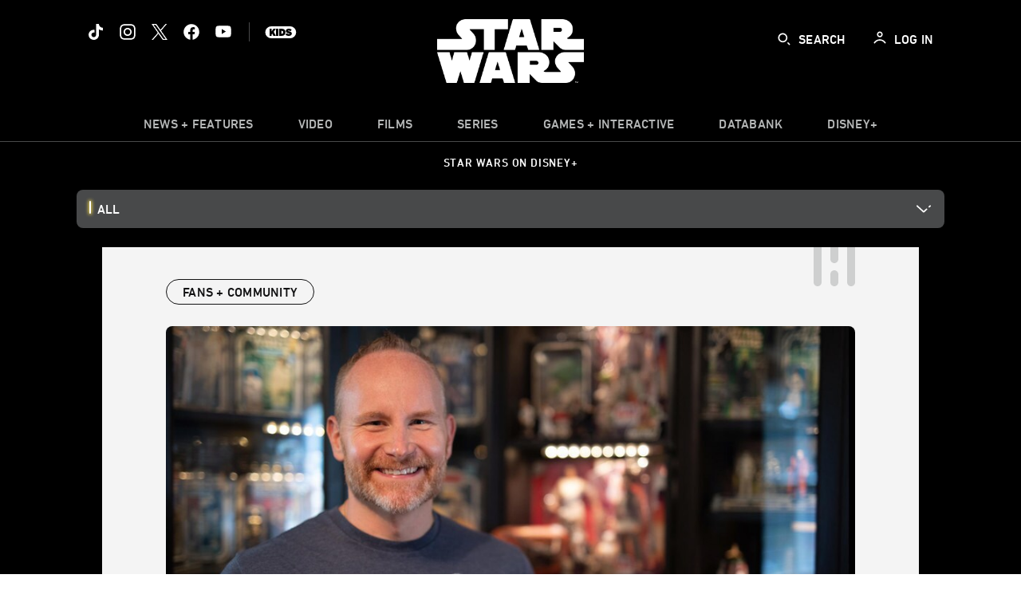

--- FILE ---
content_type: text/html;charset=utf-8
request_url: https://www.starwars.com/news/our-star-wars-stories-who-was-your-first-star-wars-friend
body_size: 77831
content:
<!DOCTYPE html>
<!--

    "We keep moving forward, opening up new doors and
      doing new things, because we're curious ...
        and curiosity keeps leading us down new paths."

                              Walt Disney

-->
<html class="no-js" version="HTML+RDFa 1.1" lang="en">
<head prefix="fb: http://ogp.me/ns/fb# og: http://ogp.me/ns#" dir="ltr">
  <meta name="viewport" content="width=device-width,initial-scale=1">
<link rel="shortcut icon" href="https://lumiere-a.akamaihd.net/v1/images/favicon-sw-mandalorian-b-wb-512x512_82346742.png?region=0%2C0%2C512%2C512">
<link rel="apple-touch-icon" href="https://lumiere-a.akamaihd.net/v1/images/favicon-sw-mandalorian-b-wb-512x512_82346742.png?region=0%2C0%2C512%2C512">
<meta name="description" content="Collector FJ from Our Star Wars Stories and Lucasfilm employees discuss who they first connected with through Star Wars!">
  <script type="text/javascript">document.cookie = 'country=us';</script>
  <script type="text/javascript">this.__dataLayer={"page":{"page_id":"633b24ceb2c85400ef5ea0b5","page_name":"us:starwars","page_title":"Our Star Wars Stories: Who Was Your First Star Wars Friend? | StarWars.com","page_url":"www.starwars.com/news/our-star-wars-stories-who-was-your-first-star-wars-friend","platform":"web","slug":"news/our-star-wars-stories-who-was-your-first-star-wars-friend","story_id":"633b24ceb2c85400ef5ea0b5","vendorFlags":{}},"site":{"baseDomain":"starwars.com","business_unit":"luc","business_unit_code":"","cms_version":"MH","language":["en"],"portal":"matterhorn","property_code":"","region":"us","country":"us","site":"www.starwars.com","cds":0,"otguid":"fbc43d0b-62f7-492e-bc92-f836e6b131ad","nsl":"2"},"privacy":{"cds":0}};</script>
  <script src="https://dcf.espn.com/TWDC-DTCI/prod/Bootstrap.js" type="text/javascript"></script>
  <title>Our Star Wars Stories: Who Was Your First Star Wars Friend? | StarWars.com</title>
  <script src="https://static-mh.content.disney.io/matterhorn/assets/jquery-dc8b911876ec.js" type="text/javascript"></script>
  <link rel="preconnect" href="//static-mh.content.disney.io">
<link rel="preconnect" href="//lumiere-a.akamaihd.net">
<link rel="preconnect" href="//kaltura.akamaized.net">
<link rel="preconnect" href="//cdnapisec.kaltura.com">
<link rel="preconnect" href="//a.dilcdn.com">
<link rel="preload" href="https://static-mh.content.disney.io/matterhorn/assets/matterhorn/sans/matterhorn-regular-eed88f0756d6.woff" as="font" type="font/woff" crossorigin="anonymous">
<link rel="preload" href="https://static-mh.content.disney.io/matterhorn/assets/application-50b5947c6f39.css" as="style" type="text/css" crossorigin="anonymous">
<link rel="stylesheet" href="https://static-mh.content.disney.io/matterhorn/assets/application-50b5947c6f39.css" type="text/css">
<link rel="stylesheet" href="https://static-mh.content.disney.io/matterhorn/assets/modules/background_styles-1903f7131478.css" type="text/css">
<link rel="stylesheet" href="https://static-mh.content.disney.io/matterhorn/assets/modules/local_nav_bar-19acf2fca783.css" type="text/css">
<link rel="stylesheet" href="https://static-mh.content.disney.io/matterhorn/assets/modules/header_banner-587d7c0c0977.css" type="text/css">
<link rel="stylesheet" href="https://static-mh.content.disney.io/matterhorn/assets/modules/links_list-7edeaac8c24e.css" type="text/css">
<link rel="stylesheet" href="https://static-mh.content.disney.io/matterhorn/assets/modules/rich_article-6254735ee895.css" type="text/css">
<link rel="stylesheet" href="https://static-mh.content.disney.io/matterhorn/assets/modules/tags-d41d8cd98f00.css" type="text/css">
<link rel="stylesheet" href="https://static-mh.content.disney.io/matterhorn/assets/modules/headlines-3ec888e41142.css" type="text/css">
<link rel="stylesheet" href="https://static-mh.content.disney.io/matterhorn/assets/modules/links_footer-98f6b9dd34c1.css" type="text/css">
<link rel="stylesheet" href="https://static-mh.content.disney.io/matterhorn/assets/themes/starwars/modules/local_nav_bar-12da4d5768b6.css" id="base-theme-styles" class="starwars"><link rel="stylesheet" href="https://static-mh.content.disney.io/matterhorn/assets/themes/starwars/modules/links_list-b9ca39dc7e2a.css" id="base-theme-styles" class="starwars"><link rel="stylesheet" href="https://static-mh.content.disney.io/matterhorn/assets/themes/starwars/modules/rich_article-58a0b0ff8223.css" id="base-theme-styles" class="starwars"><link rel="stylesheet" href="https://static-mh.content.disney.io/matterhorn/assets/themes/starwars/modules/tags-d884c150ca45.css" id="base-theme-styles" class="starwars"><link rel="stylesheet" href="https://static-mh.content.disney.io/matterhorn/assets/themes/starwars/modules/headlines-c418958d5de8.css" id="base-theme-styles" class="starwars"><link rel="stylesheet" href="https://static-mh.content.disney.io/matterhorn/assets/themes/starwars/modules/links_footer-c31d23816a21.css" id="base-theme-styles" class="starwars"><link rel="stylesheet" href="https://static-mh.content.disney.io/matterhorn/assets/themes/starwars/application-02bf788c72b4.css" id="base-theme-styles" class="starwars">

<link rel="stylesheet" type="text/css" href="https://static-mh.content.disney.io/matterhorn/assets/goc/wide-a2b75e306208.css"><link rel="stylesheet" type="text/css" href="https://static-mh.content.disney.io/matterhorn/assets/goc/wide-desktop-4e2ca4cc1f2a.css" media="all and (min-width: 1025px)"><link rel="stylesheet" type="text/css" href="https://static-mh.content.disney.io/matterhorn/assets/goc/responsive-mobile-e833391aea2e.css" media="only all and (max-width: 1024px)"><!--[if lt IE 9]><link rel="stylesheet" type="text/css" href="https://static-mh.content.disney.io/matterhorn/assets/goc/wide-desktop-4e2ca4cc1f2a.css"><![endif]--><style type="text/css">.goc-icn-0{ background-image:url(https://lumiere-a.akamaihd.net/v1/images/image_d635ec70.png) }
.goc-icn-1{ background-image:url() }
.goc-icn-2{ background-image:url(https://lumiere-a.akamaihd.net/v1/images/image_9fd9346e.png) }
.goc-icn-3{ background-image:url(https://lumiere-a.akamaihd.net/v1/images/image_270ececb.png) }
.goc-icn-4{ background-image:url(https://lumiere-a.akamaihd.net/v1/images/image_cfa0b40f.png) }
.goc-icn-5{ background-image:url(https://lumiere-a.akamaihd.net/v1/images/omd-icon_2e6c33bd.png?region=0%2C0%2C32%2C26) }
.goc-icn-6{ background-image:url() }
.goc-icn-7{ background-image:url(https://lumiere-a.akamaihd.net/v1/images/image_d72a7d86.png) }
.goc-icn-8{ background-image:url() }

@media (-webkit-min-device-pixel-ratio: 1.5), (min-resolution: 144dpi) {
.goc-icn-0{ background-image:url(https://lumiere-a.akamaihd.net/v1/images/image_54b3ecb6.png); background-size: 32px }
.goc-icn-1{ background-image:url(); background-size: 32px }
.goc-icn-2{ background-image:url(https://lumiere-a.akamaihd.net/v1/images/image_cf804e69.png); background-size: 32px }
.goc-icn-3{ background-image:url(https://lumiere-a.akamaihd.net/v1/images/image_98cedce3.png); background-size: 32px }
.goc-icn-4{ background-image:url(https://lumiere-a.akamaihd.net/v1/images/image_8f1ed695.png); background-size: 32px }
.goc-icn-5{ background-image:url(https://lumiere-a.akamaihd.net/v1/images/omd-icon_2x_f522fa1c.png?region=0%2C0%2C60%2C54); background-size: 32px }
.goc-icn-6{ background-image:url(); background-size: 32px }
.goc-icn-7{ background-image:url(https://lumiere-a.akamaihd.net/v1/images/image_1ebf8a79.png); background-size: 32px }
.goc-icn-8{ background-image:url(); background-size: 32px }
}        .goc-icn-login, .goc-icn-login-bar{ background-image:url();  background-size: 32px }
        html.goc-no-data-uri .goc-icn-login, html.goc-no-data-uri .goc-icn-login-bar{ background-image:url() }
        @media (-webkit-min-device-pixel-ratio: 1.5), (min-resolution: 144dpi) {
          .goc-icn-login, .goc-icn-login-bar{ background-image:url(); }
        }
.goc-left-2 > a{ background-image:url(https://lumiere-a.akamaihd.net/v1/images/parks_dark_9d813eac.png);
      background-size: 17px;
      padding-left: 39px !important; }

      .goc-bg-dark .goc-left-2 > a{ background-image:url(https://lumiere-a.akamaihd.net/v1/images/parks_light_accef5dc.png);
      background-size: 17px;
      padding-left: 39px !important; }

      .goc-bg-blue .goc-left-2 > a{ background-image:url(https://lumiere-a.akamaihd.net/v1/images/parks_light_accef5dc.png);
      background-size: 17px;
      padding-left: 39px !important; }

      .goc-left-2.goc-top-dropdown:hover .goc-dropdown-link{ background-image:url(https://lumiere-a.akamaihd.net/v1/images/parks_light_accef5dc.png);
      background-size: 17px;
      padding-left: 39px !important; }

      .goc-bg-blue .goc-left-2.goc-top-dropdown:hover .goc-dropdown-link{ background-image:url(https://lumiere-a.akamaihd.net/v1/images/parks_dark_9d813eac.png);
      background-size: 17px;
      padding-left: 39px !important; }

      .goc-bg-dark .goc-left-2.goc-top-dropdown:hover .goc-dropdown-link{ background-image:url(https://lumiere-a.akamaihd.net/v1/images/parks_dark_9d813eac.png);
      background-size: 17px;
      padding-left: 39px !important; }
.goc-left-4 > a{ background-image:url(https://lumiere-a.akamaihd.net/v1/images/icon_dark_4fda9946.png);
      background-size: 17px;
      padding-left: 39px !important; }

      .goc-bg-dark .goc-left-4 > a{ background-image:url(https://lumiere-a.akamaihd.net/v1/images/icon_white_2c110392.png);
      background-size: 17px;
      padding-left: 39px !important; }

      .goc-bg-blue .goc-left-4 > a{ background-image:url(https://lumiere-a.akamaihd.net/v1/images/icon_white_2c110392.png);
      background-size: 17px;
      padding-left: 39px !important; }

      .goc-left-4.goc-top-dropdown:hover .goc-dropdown-link{ background-image:url(https://lumiere-a.akamaihd.net/v1/images/icon_white_2c110392.png);
      background-size: 17px;
      padding-left: 39px !important; }

      .goc-bg-blue .goc-left-4.goc-top-dropdown:hover .goc-dropdown-link{ background-image:url(https://lumiere-a.akamaihd.net/v1/images/icon_dark_4fda9946.png);
      background-size: 17px;
      padding-left: 39px !important; }

      .goc-bg-dark .goc-left-4.goc-top-dropdown:hover .goc-dropdown-link{ background-image:url(https://lumiere-a.akamaihd.net/v1/images/icon_dark_4fda9946.png);
      background-size: 17px;
      padding-left: 39px !important; }

@media (-webkit-min-device-pixel-ratio: 1.5), (min-resolution: 144dpi) {
.goc-left-2 > a{ background-image:url(https://lumiere-a.akamaihd.net/v1/images/parks_dark_2_33b3877c.png);
      background-size: 17px;
      padding-left: 39px !important; }

      .goc-bg-dark .goc-left-2 > a{ background-image:url(https://lumiere-a.akamaihd.net/v1/images/parks_light_2_894a7848.png);
      background-size: 17px;
      padding-left: 39px !important; }

      .goc-bg-blue .goc-left-2 > a{ background-image:url(https://lumiere-a.akamaihd.net/v1/images/parks_light_2_894a7848.png);
      background-size: 17px;
      padding-left: 39px !important; }

      .goc-left-2.goc-top-dropdown:hover .goc-dropdown-link{ background-image:url(https://lumiere-a.akamaihd.net/v1/images/parks_light_2_894a7848.png);
      background-size: 17px;
      padding-left: 39px !important; }

      .goc-bg-blue .goc-left-2.goc-top-dropdown:hover .goc-dropdown-link{ background-image:url(https://lumiere-a.akamaihd.net/v1/images/parks_dark_2_33b3877c.png);
      background-size: 17px;
      padding-left: 39px !important; }

      .goc-bg-dark .goc-left-2.goc-top-dropdown:hover .goc-dropdown-link{ background-image:url(https://lumiere-a.akamaihd.net/v1/images/parks_dark_2_33b3877c.png);
      background-size: 17px;
      padding-left: 39px !important; }
.goc-left-4 > a{ background-image:url(https://lumiere-a.akamaihd.net/v1/images/icon_dark_2_7b11d2ee.png);
      background-size: 17px;
      padding-left: 39px !important; }

      .goc-bg-dark .goc-left-4 > a{ background-image:url(https://lumiere-a.akamaihd.net/v1/images/icon_white_2_9fcd393a.png);
      background-size: 17px;
      padding-left: 39px !important; }

      .goc-bg-blue .goc-left-4 > a{ background-image:url(https://lumiere-a.akamaihd.net/v1/images/icon_white_2_9fcd393a.png);
      background-size: 17px;
      padding-left: 39px !important; }

      .goc-left-4.goc-top-dropdown:hover .goc-dropdown-link{ background-image:url(https://lumiere-a.akamaihd.net/v1/images/icon_white_2_9fcd393a.png);
      background-size: 17px;
      padding-left: 39px !important; }

      .goc-bg-blue .goc-left-4.goc-top-dropdown:hover .goc-dropdown-link{ background-image:url(https://lumiere-a.akamaihd.net/v1/images/icon_dark_2_7b11d2ee.png);
      background-size: 17px;
      padding-left: 39px !important; }

      .goc-bg-dark .goc-left-4.goc-top-dropdown:hover .goc-dropdown-link{ background-image:url(https://lumiere-a.akamaihd.net/v1/images/icon_dark_2_7b11d2ee.png);
      background-size: 17px;
      padding-left: 39px !important; }
}
.goc-thumb-dropdown .goc-thumb-link{ height: 200px; }
#goc-desktop-global .goc-desktop:hover .goc-thumb-dropdown{max-height: 232px;}
#goc-desktop-global .goc-desktop .goc-thumb-dropdown.focus{max-height: 232px;}
.dropdown-2 .goc-thumb-link:nth-child(1){
                      background-image: url(https://lumiere-a.akamaihd.net/v1/images/flyout_01_disneyworld_402b8819.jpeg?region=0%2C0%2C416%2C416);
                      width: 200.0px;
                    }
.dropdown-2 .goc-thumb-link:nth-child(2){
                      background-image: url(https://lumiere-a.akamaihd.net/v1/images/flyout_02_disneyland_0e7954c2.jpeg?region=0%2C0%2C416%2C416);
                      width: 200.0px;
                    }
.dropdown-2 .goc-thumb-link:nth-child(3){
                      background-image: url(https://lumiere-a.akamaihd.net/v1/images/flyout_03_disneycruise_0b82ccd3.jpeg?region=0%2C0%2C416%2C416);
                      width: 200.0px;
                    }
.dropdown-2 .goc-thumb-link:nth-child(4){
                      background-image: url(https://lumiere-a.akamaihd.net/v1/images/flyout_04_aulani_2_ed721906.jpeg?region=0%2C0%2C416%2C416);
                      width: 200.0px;
                    }
.dropdown-2 .goc-thumb-link:nth-child(5){
                      background-image: url(https://lumiere-a.akamaihd.net/v1/images/flyout_06_adventures_7a02bd7e.jpeg?region=0%2C0%2C416%2C416);
                      width: 200.0px;
                    }
.dropdown-2 .goc-thumb-link:nth-child(6){
                      background-image: url(https://lumiere-a.akamaihd.net/v1/images/s_parks_chrome_disneyvacationclub_4ab348e1.jpeg?region=0%2C0%2C416%2C416);
                      width: 200.0px;
                    }

@media (-webkit-min-device-pixel-ratio: 1.5), (min-resolution: 144dpi) {
.dropdown-2 .goc-thumb-link:nth-child(1){
                      background-image: url(https://lumiere-a.akamaihd.net/v1/images/flyout_01_disneyworld_402b8819.jpeg?region=0%2C0%2C416%2C416);
                      width: 200.0px;
                    }
.dropdown-2 .goc-thumb-link:nth-child(2){
                      background-image: url(https://lumiere-a.akamaihd.net/v1/images/flyout_02_disneyland_0e7954c2.jpeg?region=0%2C0%2C416%2C416);
                      width: 200.0px;
                    }
.dropdown-2 .goc-thumb-link:nth-child(3){
                      background-image: url(https://lumiere-a.akamaihd.net/v1/images/flyout_03_disneycruise_0b82ccd3.jpeg?region=0%2C0%2C416%2C416);
                      width: 200.0px;
                    }
.dropdown-2 .goc-thumb-link:nth-child(4){
                      background-image: url(https://lumiere-a.akamaihd.net/v1/images/flyout_04_aulani_2_ed721906.jpeg?region=0%2C0%2C416%2C416);
                      width: 200.0px;
                    }
.dropdown-2 .goc-thumb-link:nth-child(5){
                      background-image: url(https://lumiere-a.akamaihd.net/v1/images/flyout_06_adventures_7a02bd7e.jpeg?region=0%2C0%2C416%2C416);
                      width: 200.0px;
                    }
.dropdown-2 .goc-thumb-link:nth-child(6){
                      background-image: url(https://lumiere-a.akamaihd.net/v1/images/s_parks_chrome_disneyvacationclub_4ab348e1.jpeg?region=0%2C0%2C416%2C416);
                      width: 200.0px;
                    }
}</style><script type="text/javascript">!function(e){"use strict";var t=e.GOC=e.GOC||{};t.queue=t.queue||[],t.opts=t.opts||{}}(this),GOC.load=function(e,t){"use strict";var n=document,o=n.getElementsByTagName("script")[0],s=n.createElement("script");s.type="text/javascript",s.async="async",s.onload=s.onreadystatechange=function(e,n){var o=this,s=o.readyState,r=o.parentNode;!r||!n&&s&&"complete"!==s&&"loaded"!==s||(r.removeChild(this),!n&&t&&t())},s.src=e,o.parentNode.insertBefore(s,o),s=n=o=null},function(e){"use strict";var t=e.encodeURIComponent;e.GOC.load("//a.dilcdn.com/g/domains/"+t(e.location.hostname)+".js")}(this),function(e){"use strict";var t=e.GOC,n=e.encodeURIComponent;t.defopts=function(e){0===Object.keys(t.opts).length&&(t.opts=e)},t.ao=function(e){var o=[],s=t.opts,r=s.footer;if(s.lang&&o.push("lang="+n(s.lang)),s.cds&&o.push("cds"),s.searchtype&&o.push("searchtype="+n(s.searchtype)),s.hide_desktop_menu&&o.push("hide_desktop_menu"),s.hide_search&&o.push("hide_search"),r)for(var a in r)if(r.hasOwnProperty(a))if("object"==typeof r[a])for(var i in r[a])r[a].hasOwnProperty(i)&&o.push("footer["+a+"]["+i+"]="+encodeURIComponent(r[a][i]));else o.push("footer["+encodeURIComponent(a)+"]="+encodeURIComponent(r[a]));return o.length&&(e+=(e.indexOf("?")<0?"?":"&")+o.join("&")),e}}(this),GOC.css=function(e){"use strict";var t=document,n=t.createElement("style"),o=t.getElementsByTagName("head")[0],s=(o||t).getElementsByTagName("script")[0];e&&(n.setAttribute("type","text/css"),s?s.parentNode.insertBefore(n,s):o.appendChild(n),n.styleSheet?n.styleSheet.cssText=e:n.appendChild(t.createTextNode(e)))},function(e,t){"use strict";var n=e.GOC,o=e.screen,s=e.document,r=s.documentElement,a=function(){var e,n,r,a,i,c=o&&o.fontSmoothingEnabled;if(c!==t)return c;try{for(e=s.createElement("canvas"),e.width=e.height=32,n=e.getContext("2d"),n.textBaseline="top",n.font="32px Arial",n.fillStyle=n.strokeStyle="black",n.fillText("O",0,0),r=0;r<32;r++)for(a=0;a<32;a++)if(255!==(i=n.getImageData(r,a,1,1).data[3])&&0!==i)return!0;return!1}catch(e){return t}},i=function(e){var t=s.createElement("div");t.innerHTML="M",t.style.fontFamily=e,r.insertBefore(t,r.firstChild),r.clientWidth,r.removeChild(t)};n.pf=function(e,t){!0===a()&&(n.css(e),i(t))}}(this);GOC.pf("@font-face{font-family:'Matterhorn';src:url(\"https://static-mh.content.disney.io/matterhorn/assets/m4-7e766c2825c7.eot#\") format(\"eot\"),url(\"https://static-mh.content.disney.io/matterhorn/assets/m4-b366701d6945.woff\") format(\"woff\"),url(\"https://static-mh.content.disney.io/matterhorn/assets/m4-ac909dff444f.ttf\") format(\"truetype\"),url(\"https://static-mh.content.disney.io/matterhorn/assets/m4-3d636e3b4270.svg#Matterhorn\") format(\"svg\");font-weight:400;font-style:normal}\n","Matterhorn");GOC.opts.cds=false;GOC.opts.bg="dark";GOC.opts.footer={"comscore":"","translations":{"search_input_placeholder":"Search","search_label":"Search","custom_search_message":"Top search results for"}};GOC.opts.hide_desktop_menu=false;GOC.opts.hide_search=false;GOC.opts.searchtype="is";GOC.load("https://static-mh.content.disney.io/matterhorn/assets/goc/wide-8dbf0b728b5e.js");GOC.a="//a.dilcdn.com/g/us/home/sac/";GOC.cart="//a.dilcdn.com/g/us/cart/";GOC.is="//a.dilcdn.com/g/us/home/is/";</script>
<link rel="canonical" href="https://www.starwars.com/news/our-star-wars-stories-who-was-your-first-star-wars-friend">
<meta property="fb:app_id" content="251829831684619">
<meta property="og:title" content="Our Star Wars Stories: Who Was Your First Star Wars Friend?">
<meta property="og:description" content="Collector FJ and Lucasfilm employees discuss who they first connected with through Star Wars!">
<meta property="og:type" content="website">
<meta property="og:site_name" content="StarWars.com">
<meta property="og:url" content="https://www.starwars.com/news/our-star-wars-stories-who-was-your-first-star-wars-friend">
<meta property="og:image" content="https://lumiere-a.akamaihd.net/v1/images/5bd3821e12f1ab00013d8b78-image_41063ea2.jpeg?region=0%2C0%2C1536%2C864">
<script type="application/ld+json">{"@context":"http://schema.org","@type":"CollectionPage","description":"Collector FJ and Lucasfilm employees discuss who they first connected with through Star Wars!","url":"https://www.starwars.com/news/our-star-wars-stories-who-was-your-first-star-wars-friend","inLanguage":["en"],"name":"Our Star Wars Stories: Who Was Your First Star Wars Friend?","mainEntity":{"@context":"http://schema.org","@type":"ItemList","itemListElement":[{"@context":"http://schema.org","@type":"ListItem","url":"https://www.starwars.com/news/brandon-jackson-star-wars-photography","position":1},{"@context":"http://schema.org","@type":"ListItem","url":"https://www.starwars.com/news/our-star-wars-stories-returns-celebrating-fans-across-the-galaxy","position":2},{"@context":"http://schema.org","@type":"ListItem","url":"https://www.starwars.com/news/our-star-wars-stories-what-is-your-favorite-star-wars-event-experience","position":3},{"@context":"http://schema.org","@type":"ListItem","url":"https://www.starwars.com/news/our-star-wars-stories-what-is-your-most-prized-star-wars-possession","position":4},{"@context":"http://schema.org","@type":"ListItem","url":"https://www.starwars.com/news/jermaine-stegall-our-star-wars-stories","position":5},{"@context":"http://schema.org","@type":"ListItem","url":"https://www.starwars.com/news/our-star-wars-stories-which-star-wars-character-is-most-you","position":6},{"@context":"http://schema.org","@type":"ListItem","url":"https://www.starwars.com/news/nycc-2018-our-star-wars-stories","position":7},{"@context":"http://schema.org","@type":"ListItem","url":"https://www.starwars.com/news/jordan-hembrough-our-star-wars-stories","position":8}],"numberOfItems":24},"publisher":{"@id":"https://www.starwars.com/#publisher"},"copyrightHolder":{"@id":"https://www.starwars.com/#publisher"},"sourceOrganization":{"@id":"https://www.starwars.com/"},"copyrightYear":2026}</script>
<script type="application/ld+json">{"@context":"http://schema.org","@type":"NewsArticle","headline":"Our Star Wars Stories: Who Was Your First Star Wars Friend?","datePublished":"2018-10-26T14:06:31.000-07:00","dateModified":"2024-01-30T10:49:24.000-08:00","image":"https://lumiere-a.akamaihd.net/v1/images/5bd3821e12f1ab00013d8b78-image_41063ea2.jpeg?region=0%2C0%2C1536%2C864","author":{"@type":"Person","name":"StarWars.com Team"},"publisher":{"@type":"Organization","name":"Disney News","logo":{"@type":"ImageObject","url":null}},"description":"Collector FJ and Lucasfilm employees discuss who they first connected with through \u003cem\u003eStar Wars\u003c/em\u003e!","mainEntityOfPage":"https://www.starwars.com/news/our-star-wars-stories-who-was-your-first-star-wars-friend","articleBody":"In StarWars.com's new digital series Our Star Wars Stories, Jordan Hembrough travels the country talking to fans about the many ways that Star Wars has impacted their lives. In addition to the series, we've asked these fans some essential Star Wars questions. This week, FJ answers a big one: Who was your first Star Wars friend? Watch his response below!\n\n\nhttps://twitter.com/starwars/status/1055927048068194309\n\n\n\nBut that's not all -- we also posed this question to some Lucasfilm employees. Check out their answers, and let us know your pick in the comments!\n\n\n\"My friends were all into it as long as I can remember, and we shared midnight screenings of the Special Editions and every new Episode, but I never felt a more impactful bond than when I watched Star Wars for the first time with my daughter Amelia Blue. We've read Star Wars books to her since she was born, and when she was four years old we decided to try watching A New Hope. To my surprise, she sat through it with popcorn in hand. It was a special moment when her eyes lit up at the sight of a lightsaber, or when she smiled as she learned Leia was a princess, or cowered when she first saw Darth Vader. The third time she requested that we watch Empire Strikes Back for our Friday family movie night, I knew she wasn't just entertaining her geek-dad. It's something we share together as a family, and we look forward to the next film ever year.\" - Chris Hawkinson (Digital Media Manager, ILM)\n\n\n\"The first to introduce and share Star Wars with me were my parents and older sister. My parents were software engineers that met working on the International Space Station, so you can imagine that space and sci-fi movies were celebrated in our household. A New Hope was frequently on our TV, but my first impactful memory in a galaxy far, far away was seeing Episode I in theaters in 1999. I was obsessed. It was the first movie theater experience that really stuck with me past that first day -- it was so immersive, I wanted to see it again and again. Huge thanks to my parents and sister for encouraging the 'nerdy' stuff and getting me into the Star Wars universe!\" - Michelle Halevi (QA Brand Lead, Lucasfilm Games Team)\n\n\n\n\"Mine was a girl named Kelly Martin. We became friends because our parents took us to see Star Wars in 1977, and we basically met that day. We lived next door to each other and played together our entire lives, and we are still BFFs to this very day. I'm her son's godfather, and she's my kids' godmother, and when we were little we swore we were gonna grow up to build the Millinnium Falcon together! So, Star Wars was pretty much the reason we became friends.\" - Billy Ray Chubbs (Motion Capture Performer, Lucasfilm)\n\nIn case you missed it, be sure to check out FJ's episode of Our Star Wars Stories.\n\n\n\n\n  \n  \n\n\n\n\nWatch new episodes of Our Star Wars Stories on the official Star Wars YouTube, Twitter, and Facebook pages, and on StarWars.com every Tuesday.\n\nStarWars.com. All Star Wars, all the time.\n\nSite tags: #StarWarsBlog, #OSWS"}</script>
<script type="text/javascript">this.Disney={"portal":"www.starwars.com","profileBase":null,"locales":["en"],"didOptions":{"responderPage":"https://www.starwars.com/_did/","enableTop":false,"langPref":"en-US","clientId":"DI-STARWARS.WEB","cssOverride":"","language":"en-US","environment":"prod","redirectUri":"https://www.starwars.com/auth/callback"},"cto":{"country":"","contentDescription":"","contentType":"","property":"","propertyId":"","buId":"","buCode":"","region":"us","intBreadcrumbs":"","categoryCode":"luc","account":"wdgdollucas,wdgdolstarcom,wdgdsec,matterhorn","brandSegment":"luc","cmsId":"MH","program":"","sponsor":"","siteCode":"starwars","comscorekw":"","pageName":"our-star-wars-stories-who-was-your-first-star-wars-friend","breadcrumbs":"news:our-star-wars-stories-who-was-your-first-star-wars-friend"},"market_code":"us","browser_warning_versions":[],"dossierBase":null,"rtl":false,"env":"production","config_bundle_schema_data":{"oneid_version":"v4","video_player_version":"5.5.21","module_breakpoint_overrides":{"breakpoint_desktop_override":1200,"breakpoint_tablet_override":"960","breakpoint_mobile_override":680},"module_rich_article_overrides":{"category_labels_override":true,"summary_override":true,"publish_date_override":true,"no_author_image":true},"search":{"skip_majority":true},"open_image_in_modal":true,"style_theme":"light","classification":{"audience":"general","privacy_law":"ccpa","publisher_v_advertiser":"advertiser","ot_guid":"fbc43d0b-62f7-492e-bc92-f836e6b131ad","gpc":"2"},"global_site_messaging":{"close_button_display":"button"},"global_no_referrer_exceptions":["disneyplus.com"]},"ctoOptions":null};</script>
<script src="https://static-mh.content.disney.io/matterhorn/assets/head-317bbeaeef25.js" type="text/javascript"></script>
<script type="text/javascript">if (Disney && Disney.Sample(10)){
          
window.NREUM||(NREUM={});NREUM.info={"beacon":"bam.nr-data.net","errorBeacon":"bam.nr-data.net","licenseKey":"4934c5fb20","applicationID":"6683540","transactionName":"Jl9ZQRYNCQkDQkpmXgtRQ0cFTSgEEkQAR18KQlkPXjEAFxBVFxpwIGQXHw==","queueTime":0,"applicationTime":5120,"agent":""};

(window.NREUM||(NREUM={})).init={ajax:{deny_list:["bam.nr-data.net"]},feature_flags:["soft_nav"]};(window.NREUM||(NREUM={})).loader_config={xpid:"Ug8BVFZTGwUGXFJXAwE=",licenseKey:"4934c5fb20",applicationID:"6683540",browserID:"6683586"};;/*! For license information please see nr-loader-full-1.308.0.min.js.LICENSE.txt */
(()=>{var e,t,r={384:(e,t,r)=>{"use strict";r.d(t,{NT:()=>a,US:()=>u,Zm:()=>o,bQ:()=>d,dV:()=>c,pV:()=>l});var n=r(6154),i=r(1863),s=r(1910);const a={beacon:"bam.nr-data.net",errorBeacon:"bam.nr-data.net"};function o(){return n.gm.NREUM||(n.gm.NREUM={}),void 0===n.gm.newrelic&&(n.gm.newrelic=n.gm.NREUM),n.gm.NREUM}function c(){let e=o();return e.o||(e.o={ST:n.gm.setTimeout,SI:n.gm.setImmediate||n.gm.setInterval,CT:n.gm.clearTimeout,XHR:n.gm.XMLHttpRequest,REQ:n.gm.Request,EV:n.gm.Event,PR:n.gm.Promise,MO:n.gm.MutationObserver,FETCH:n.gm.fetch,WS:n.gm.WebSocket},(0,s.i)(...Object.values(e.o))),e}function d(e,t){let r=o();r.initializedAgents??={},t.initializedAt={ms:(0,i.t)(),date:new Date},r.initializedAgents[e]=t}function u(e,t){o()[e]=t}function l(){return function(){let e=o();const t=e.info||{};e.info={beacon:a.beacon,errorBeacon:a.errorBeacon,...t}}(),function(){let e=o();const t=e.init||{};e.init={...t}}(),c(),function(){let e=o();const t=e.loader_config||{};e.loader_config={...t}}(),o()}},782:(e,t,r)=>{"use strict";r.d(t,{T:()=>n});const n=r(860).K7.pageViewTiming},860:(e,t,r)=>{"use strict";r.d(t,{$J:()=>u,K7:()=>c,P3:()=>d,XX:()=>i,Yy:()=>o,df:()=>s,qY:()=>n,v4:()=>a});const n="events",i="jserrors",s="browser/blobs",a="rum",o="browser/logs",c={ajax:"ajax",genericEvents:"generic_events",jserrors:i,logging:"logging",metrics:"metrics",pageAction:"page_action",pageViewEvent:"page_view_event",pageViewTiming:"page_view_timing",sessionReplay:"session_replay",sessionTrace:"session_trace",softNav:"soft_navigations",spa:"spa"},d={[c.pageViewEvent]:1,[c.pageViewTiming]:2,[c.metrics]:3,[c.jserrors]:4,[c.spa]:5,[c.ajax]:6,[c.sessionTrace]:7,[c.softNav]:8,[c.sessionReplay]:9,[c.logging]:10,[c.genericEvents]:11},u={[c.pageViewEvent]:a,[c.pageViewTiming]:n,[c.ajax]:n,[c.spa]:n,[c.softNav]:n,[c.metrics]:i,[c.jserrors]:i,[c.sessionTrace]:s,[c.sessionReplay]:s,[c.logging]:o,[c.genericEvents]:"ins"}},944:(e,t,r)=>{"use strict";r.d(t,{R:()=>i});var n=r(3241);function i(e,t){"function"==typeof console.debug&&(console.debug("New Relic Warning: https://github.com/newrelic/newrelic-browser-agent/blob/main/docs/warning-codes.md#".concat(e),t),(0,n.W)({agentIdentifier:null,drained:null,type:"data",name:"warn",feature:"warn",data:{code:e,secondary:t}}))}},993:(e,t,r)=>{"use strict";r.d(t,{A$:()=>s,ET:()=>a,TZ:()=>o,p_:()=>i});var n=r(860);const i={ERROR:"ERROR",WARN:"WARN",INFO:"INFO",DEBUG:"DEBUG",TRACE:"TRACE"},s={OFF:0,ERROR:1,WARN:2,INFO:3,DEBUG:4,TRACE:5},a="log",o=n.K7.logging},1541:(e,t,r)=>{"use strict";r.d(t,{U:()=>i,f:()=>n});const n={MFE:"MFE",BA:"BA"};function i(e,t){if(2!==t?.harvestEndpointVersion)return{};const r=t.agentRef.runtime.appMetadata.agents[0].entityGuid;return e?{"source.id":e.id,"source.name":e.name,"source.type":e.type,"parent.id":e.parent?.id||r,"parent.type":e.parent?.type||n.BA}:{"entity.guid":r,appId:t.agentRef.info.applicationID}}},1687:(e,t,r)=>{"use strict";r.d(t,{Ak:()=>d,Ze:()=>h,x3:()=>u});var n=r(3241),i=r(7836),s=r(3606),a=r(860),o=r(2646);const c={};function d(e,t){const r={staged:!1,priority:a.P3[t]||0};l(e),c[e].get(t)||c[e].set(t,r)}function u(e,t){e&&c[e]&&(c[e].get(t)&&c[e].delete(t),p(e,t,!1),c[e].size&&f(e))}function l(e){if(!e)throw new Error("agentIdentifier required");c[e]||(c[e]=new Map)}function h(e="",t="feature",r=!1){if(l(e),!e||!c[e].get(t)||r)return p(e,t);c[e].get(t).staged=!0,f(e)}function f(e){const t=Array.from(c[e]);t.every(([e,t])=>t.staged)&&(t.sort((e,t)=>e[1].priority-t[1].priority),t.forEach(([t])=>{c[e].delete(t),p(e,t)}))}function p(e,t,r=!0){const a=e?i.ee.get(e):i.ee,c=s.i.handlers;if(!a.aborted&&a.backlog&&c){if((0,n.W)({agentIdentifier:e,type:"lifecycle",name:"drain",feature:t}),r){const e=a.backlog[t],r=c[t];if(r){for(let t=0;e&&t<e.length;++t)g(e[t],r);Object.entries(r).forEach(([e,t])=>{Object.values(t||{}).forEach(t=>{t[0]?.on&&t[0]?.context()instanceof o.y&&t[0].on(e,t[1])})})}}a.isolatedBacklog||delete c[t],a.backlog[t]=null,a.emit("drain-"+t,[])}}function g(e,t){var r=e[1];Object.values(t[r]||{}).forEach(t=>{var r=e[0];if(t[0]===r){var n=t[1],i=e[3],s=e[2];n.apply(i,s)}})}},1738:(e,t,r)=>{"use strict";r.d(t,{U:()=>f,Y:()=>h});var n=r(3241),i=r(9908),s=r(1863),a=r(944),o=r(5701),c=r(3969),d=r(8362),u=r(860),l=r(4261);function h(e,t,r,s){const h=s||r;!h||h[e]&&h[e]!==d.d.prototype[e]||(h[e]=function(){(0,i.p)(c.xV,["API/"+e+"/called"],void 0,u.K7.metrics,r.ee),(0,n.W)({agentIdentifier:r.agentIdentifier,drained:!!o.B?.[r.agentIdentifier],type:"data",name:"api",feature:l.Pl+e,data:{}});try{return t.apply(this,arguments)}catch(e){(0,a.R)(23,e)}})}function f(e,t,r,n,a){const o=e.info;null===r?delete o.jsAttributes[t]:o.jsAttributes[t]=r,(a||null===r)&&(0,i.p)(l.Pl+n,[(0,s.t)(),t,r],void 0,"session",e.ee)}},1741:(e,t,r)=>{"use strict";r.d(t,{W:()=>s});var n=r(944),i=r(4261);class s{#e(e,...t){if(this[e]!==s.prototype[e])return this[e](...t);(0,n.R)(35,e)}addPageAction(e,t){return this.#e(i.hG,e,t)}register(e){return this.#e(i.eY,e)}recordCustomEvent(e,t){return this.#e(i.fF,e,t)}setPageViewName(e,t){return this.#e(i.Fw,e,t)}setCustomAttribute(e,t,r){return this.#e(i.cD,e,t,r)}noticeError(e,t){return this.#e(i.o5,e,t)}setUserId(e,t=!1){return this.#e(i.Dl,e,t)}setApplicationVersion(e){return this.#e(i.nb,e)}setErrorHandler(e){return this.#e(i.bt,e)}addRelease(e,t){return this.#e(i.k6,e,t)}log(e,t){return this.#e(i.$9,e,t)}start(){return this.#e(i.d3)}finished(e){return this.#e(i.BL,e)}recordReplay(){return this.#e(i.CH)}pauseReplay(){return this.#e(i.Tb)}addToTrace(e){return this.#e(i.U2,e)}setCurrentRouteName(e){return this.#e(i.PA,e)}interaction(e){return this.#e(i.dT,e)}wrapLogger(e,t,r){return this.#e(i.Wb,e,t,r)}measure(e,t){return this.#e(i.V1,e,t)}consent(e){return this.#e(i.Pv,e)}}},1863:(e,t,r)=>{"use strict";function n(){return Math.floor(performance.now())}r.d(t,{t:()=>n})},1910:(e,t,r)=>{"use strict";r.d(t,{i:()=>s});var n=r(944);const i=new Map;function s(...e){return e.every(e=>{if(i.has(e))return i.get(e);const t="function"==typeof e?e.toString():"",r=t.includes("[native code]"),s=t.includes("nrWrapper");return r||s||(0,n.R)(64,e?.name||t),i.set(e,r),r})}},2555:(e,t,r)=>{"use strict";r.d(t,{D:()=>o,f:()=>a});var n=r(384),i=r(8122);const s={beacon:n.NT.beacon,errorBeacon:n.NT.errorBeacon,licenseKey:void 0,applicationID:void 0,sa:void 0,queueTime:void 0,applicationTime:void 0,ttGuid:void 0,user:void 0,account:void 0,product:void 0,extra:void 0,jsAttributes:{},userAttributes:void 0,atts:void 0,transactionName:void 0,tNamePlain:void 0};function a(e){try{return!!e.licenseKey&&!!e.errorBeacon&&!!e.applicationID}catch(e){return!1}}const o=e=>(0,i.a)(e,s)},2614:(e,t,r)=>{"use strict";r.d(t,{BB:()=>a,H3:()=>n,g:()=>d,iL:()=>c,tS:()=>o,uh:()=>i,wk:()=>s});const n="NRBA",i="SESSION",s=144e5,a=18e5,o={STARTED:"session-started",PAUSE:"session-pause",RESET:"session-reset",RESUME:"session-resume",UPDATE:"session-update"},c={SAME_TAB:"same-tab",CROSS_TAB:"cross-tab"},d={OFF:0,FULL:1,ERROR:2}},2646:(e,t,r)=>{"use strict";r.d(t,{y:()=>n});class n{constructor(e){this.contextId=e}}},2843:(e,t,r)=>{"use strict";r.d(t,{G:()=>s,u:()=>i});var n=r(3878);function i(e,t=!1,r,i){(0,n.DD)("visibilitychange",function(){if(t)return void("hidden"===document.visibilityState&&e());e(document.visibilityState)},r,i)}function s(e,t,r){(0,n.sp)("pagehide",e,t,r)}},3241:(e,t,r)=>{"use strict";r.d(t,{W:()=>s});var n=r(6154);const i="newrelic";function s(e={}){try{n.gm.dispatchEvent(new CustomEvent(i,{detail:e}))}catch(e){}}},3304:(e,t,r)=>{"use strict";r.d(t,{A:()=>s});var n=r(7836);const i=()=>{const e=new WeakSet;return(t,r)=>{if("object"==typeof r&&null!==r){if(e.has(r))return;e.add(r)}return r}};function s(e){try{return JSON.stringify(e,i())??""}catch(e){try{n.ee.emit("internal-error",[e])}catch(e){}return""}}},3333:(e,t,r)=>{"use strict";r.d(t,{$v:()=>u,TZ:()=>n,Xh:()=>c,Zp:()=>i,kd:()=>d,mq:()=>o,nf:()=>a,qN:()=>s});const n=r(860).K7.genericEvents,i=["auxclick","click","copy","keydown","paste","scrollend"],s=["focus","blur"],a=4,o=1e3,c=2e3,d=["PageAction","UserAction","BrowserPerformance"],u={RESOURCES:"experimental.resources",REGISTER:"register"}},3434:(e,t,r)=>{"use strict";r.d(t,{Jt:()=>s,YM:()=>d});var n=r(7836),i=r(5607);const s="nr@original:".concat(i.W),a=50;var o=Object.prototype.hasOwnProperty,c=!1;function d(e,t){return e||(e=n.ee),r.inPlace=function(e,t,n,i,s){n||(n="");const a="-"===n.charAt(0);for(let o=0;o<t.length;o++){const c=t[o],d=e[c];l(d)||(e[c]=r(d,a?c+n:n,i,c,s))}},r.flag=s,r;function r(t,r,n,c,d){return l(t)?t:(r||(r=""),nrWrapper[s]=t,function(e,t,r){if(Object.defineProperty&&Object.keys)try{return Object.keys(e).forEach(function(r){Object.defineProperty(t,r,{get:function(){return e[r]},set:function(t){return e[r]=t,t}})}),t}catch(e){u([e],r)}for(var n in e)o.call(e,n)&&(t[n]=e[n])}(t,nrWrapper,e),nrWrapper);function nrWrapper(){var s,o,l,h;let f;try{o=this,s=[...arguments],l="function"==typeof n?n(s,o):n||{}}catch(t){u([t,"",[s,o,c],l],e)}i(r+"start",[s,o,c],l,d);const p=performance.now();let g;try{return h=t.apply(o,s),g=performance.now(),h}catch(e){throw g=performance.now(),i(r+"err",[s,o,e],l,d),f=e,f}finally{const e=g-p,t={start:p,end:g,duration:e,isLongTask:e>=a,methodName:c,thrownError:f};t.isLongTask&&i("long-task",[t,o],l,d),i(r+"end",[s,o,h],l,d)}}}function i(r,n,i,s){if(!c||t){var a=c;c=!0;try{e.emit(r,n,i,t,s)}catch(t){u([t,r,n,i],e)}c=a}}}function u(e,t){t||(t=n.ee);try{t.emit("internal-error",e)}catch(e){}}function l(e){return!(e&&"function"==typeof e&&e.apply&&!e[s])}},3606:(e,t,r)=>{"use strict";r.d(t,{i:()=>s});var n=r(9908);s.on=a;var i=s.handlers={};function s(e,t,r,s){a(s||n.d,i,e,t,r)}function a(e,t,r,i,s){s||(s="feature"),e||(e=n.d);var a=t[s]=t[s]||{};(a[r]=a[r]||[]).push([e,i])}},3738:(e,t,r)=>{"use strict";r.d(t,{He:()=>i,Kp:()=>o,Lc:()=>d,Rz:()=>u,TZ:()=>n,bD:()=>s,d3:()=>a,jx:()=>l,sl:()=>h,uP:()=>c});const n=r(860).K7.sessionTrace,i="bstResource",s="resource",a="-start",o="-end",c="fn"+a,d="fn"+o,u="pushState",l=1e3,h=3e4},3785:(e,t,r)=>{"use strict";r.d(t,{R:()=>c,b:()=>d});var n=r(9908),i=r(1863),s=r(860),a=r(3969),o=r(993);function c(e,t,r={},c=o.p_.INFO,d=!0,u,l=(0,i.t)()){(0,n.p)(a.xV,["API/logging/".concat(c.toLowerCase(),"/called")],void 0,s.K7.metrics,e),(0,n.p)(o.ET,[l,t,r,c,d,u],void 0,s.K7.logging,e)}function d(e){return"string"==typeof e&&Object.values(o.p_).some(t=>t===e.toUpperCase().trim())}},3878:(e,t,r)=>{"use strict";function n(e,t){return{capture:e,passive:!1,signal:t}}function i(e,t,r=!1,i){window.addEventListener(e,t,n(r,i))}function s(e,t,r=!1,i){document.addEventListener(e,t,n(r,i))}r.d(t,{DD:()=>s,jT:()=>n,sp:()=>i})},3969:(e,t,r)=>{"use strict";r.d(t,{TZ:()=>n,XG:()=>o,rs:()=>i,xV:()=>a,z_:()=>s});const n=r(860).K7.metrics,i="sm",s="cm",a="storeSupportabilityMetrics",o="storeEventMetrics"},4234:(e,t,r)=>{"use strict";r.d(t,{W:()=>s});var n=r(7836),i=r(1687);class s{constructor(e,t){this.agentIdentifier=e,this.ee=n.ee.get(e),this.featureName=t,this.blocked=!1}deregisterDrain(){(0,i.x3)(this.agentIdentifier,this.featureName)}}},4261:(e,t,r)=>{"use strict";r.d(t,{$9:()=>d,BL:()=>o,CH:()=>f,Dl:()=>w,Fw:()=>y,PA:()=>m,Pl:()=>n,Pv:()=>T,Tb:()=>l,U2:()=>s,V1:()=>E,Wb:()=>x,bt:()=>b,cD:()=>v,d3:()=>R,dT:()=>c,eY:()=>p,fF:()=>h,hG:()=>i,k6:()=>a,nb:()=>g,o5:()=>u});const n="api-",i="addPageAction",s="addToTrace",a="addRelease",o="finished",c="interaction",d="log",u="noticeError",l="pauseReplay",h="recordCustomEvent",f="recordReplay",p="register",g="setApplicationVersion",m="setCurrentRouteName",v="setCustomAttribute",b="setErrorHandler",y="setPageViewName",w="setUserId",R="start",x="wrapLogger",E="measure",T="consent"},5205:(e,t,r)=>{"use strict";r.d(t,{j:()=>S});var n=r(384),i=r(1741);var s=r(2555),a=r(3333);const o=e=>{if(!e||"string"!=typeof e)return!1;try{document.createDocumentFragment().querySelector(e)}catch{return!1}return!0};var c=r(2614),d=r(944),u=r(8122);const l="[data-nr-mask]",h=e=>(0,u.a)(e,(()=>{const e={feature_flags:[],experimental:{allow_registered_children:!1,resources:!1},mask_selector:"*",block_selector:"[data-nr-block]",mask_input_options:{color:!1,date:!1,"datetime-local":!1,email:!1,month:!1,number:!1,range:!1,search:!1,tel:!1,text:!1,time:!1,url:!1,week:!1,textarea:!1,select:!1,password:!0}};return{ajax:{deny_list:void 0,block_internal:!0,enabled:!0,autoStart:!0},api:{get allow_registered_children(){return e.feature_flags.includes(a.$v.REGISTER)||e.experimental.allow_registered_children},set allow_registered_children(t){e.experimental.allow_registered_children=t},duplicate_registered_data:!1},browser_consent_mode:{enabled:!1},distributed_tracing:{enabled:void 0,exclude_newrelic_header:void 0,cors_use_newrelic_header:void 0,cors_use_tracecontext_headers:void 0,allowed_origins:void 0},get feature_flags(){return e.feature_flags},set feature_flags(t){e.feature_flags=t},generic_events:{enabled:!0,autoStart:!0},harvest:{interval:30},jserrors:{enabled:!0,autoStart:!0},logging:{enabled:!0,autoStart:!0},metrics:{enabled:!0,autoStart:!0},obfuscate:void 0,page_action:{enabled:!0},page_view_event:{enabled:!0,autoStart:!0},page_view_timing:{enabled:!0,autoStart:!0},performance:{capture_marks:!1,capture_measures:!1,capture_detail:!0,resources:{get enabled(){return e.feature_flags.includes(a.$v.RESOURCES)||e.experimental.resources},set enabled(t){e.experimental.resources=t},asset_types:[],first_party_domains:[],ignore_newrelic:!0}},privacy:{cookies_enabled:!0},proxy:{assets:void 0,beacon:void 0},session:{expiresMs:c.wk,inactiveMs:c.BB},session_replay:{autoStart:!0,enabled:!1,preload:!1,sampling_rate:10,error_sampling_rate:100,collect_fonts:!1,inline_images:!1,fix_stylesheets:!0,mask_all_inputs:!0,get mask_text_selector(){return e.mask_selector},set mask_text_selector(t){o(t)?e.mask_selector="".concat(t,",").concat(l):""===t||null===t?e.mask_selector=l:(0,d.R)(5,t)},get block_class(){return"nr-block"},get ignore_class(){return"nr-ignore"},get mask_text_class(){return"nr-mask"},get block_selector(){return e.block_selector},set block_selector(t){o(t)?e.block_selector+=",".concat(t):""!==t&&(0,d.R)(6,t)},get mask_input_options(){return e.mask_input_options},set mask_input_options(t){t&&"object"==typeof t?e.mask_input_options={...t,password:!0}:(0,d.R)(7,t)}},session_trace:{enabled:!0,autoStart:!0},soft_navigations:{enabled:!0,autoStart:!0},spa:{enabled:!0,autoStart:!0},ssl:void 0,user_actions:{enabled:!0,elementAttributes:["id","className","tagName","type"]}}})());var f=r(6154),p=r(9324);let g=0;const m={buildEnv:p.F3,distMethod:p.Xs,version:p.xv,originTime:f.WN},v={consented:!1},b={appMetadata:{},get consented(){return this.session?.state?.consent||v.consented},set consented(e){v.consented=e},customTransaction:void 0,denyList:void 0,disabled:!1,harvester:void 0,isolatedBacklog:!1,isRecording:!1,loaderType:void 0,maxBytes:3e4,obfuscator:void 0,onerror:void 0,ptid:void 0,releaseIds:{},session:void 0,timeKeeper:void 0,registeredEntities:[],jsAttributesMetadata:{bytes:0},get harvestCount(){return++g}},y=e=>{const t=(0,u.a)(e,b),r=Object.keys(m).reduce((e,t)=>(e[t]={value:m[t],writable:!1,configurable:!0,enumerable:!0},e),{});return Object.defineProperties(t,r)};var w=r(5701);const R=e=>{const t=e.startsWith("http");e+="/",r.p=t?e:"https://"+e};var x=r(7836),E=r(3241);const T={accountID:void 0,trustKey:void 0,agentID:void 0,licenseKey:void 0,applicationID:void 0,xpid:void 0},A=e=>(0,u.a)(e,T),_=new Set;function S(e,t={},r,a){let{init:o,info:c,loader_config:d,runtime:u={},exposed:l=!0}=t;if(!c){const e=(0,n.pV)();o=e.init,c=e.info,d=e.loader_config}e.init=h(o||{}),e.loader_config=A(d||{}),c.jsAttributes??={},f.bv&&(c.jsAttributes.isWorker=!0),e.info=(0,s.D)(c);const p=e.init,g=[c.beacon,c.errorBeacon];_.has(e.agentIdentifier)||(p.proxy.assets&&(R(p.proxy.assets),g.push(p.proxy.assets)),p.proxy.beacon&&g.push(p.proxy.beacon),e.beacons=[...g],function(e){const t=(0,n.pV)();Object.getOwnPropertyNames(i.W.prototype).forEach(r=>{const n=i.W.prototype[r];if("function"!=typeof n||"constructor"===n)return;let s=t[r];e[r]&&!1!==e.exposed&&"micro-agent"!==e.runtime?.loaderType&&(t[r]=(...t)=>{const n=e[r](...t);return s?s(...t):n})})}(e),(0,n.US)("activatedFeatures",w.B)),u.denyList=[...p.ajax.deny_list||[],...p.ajax.block_internal?g:[]],u.ptid=e.agentIdentifier,u.loaderType=r,e.runtime=y(u),_.has(e.agentIdentifier)||(e.ee=x.ee.get(e.agentIdentifier),e.exposed=l,(0,E.W)({agentIdentifier:e.agentIdentifier,drained:!!w.B?.[e.agentIdentifier],type:"lifecycle",name:"initialize",feature:void 0,data:e.config})),_.add(e.agentIdentifier)}},5270:(e,t,r)=>{"use strict";r.d(t,{Aw:()=>a,SR:()=>s,rF:()=>o});var n=r(384),i=r(7767);function s(e){return!!(0,n.dV)().o.MO&&(0,i.V)(e)&&!0===e?.session_trace.enabled}function a(e){return!0===e?.session_replay.preload&&s(e)}function o(e,t){try{if("string"==typeof t?.type){if("password"===t.type.toLowerCase())return"*".repeat(e?.length||0);if(void 0!==t?.dataset?.nrUnmask||t?.classList?.contains("nr-unmask"))return e}}catch(e){}return"string"==typeof e?e.replace(/[\S]/g,"*"):"*".repeat(e?.length||0)}},5289:(e,t,r)=>{"use strict";r.d(t,{GG:()=>a,Qr:()=>c,sB:()=>o});var n=r(3878),i=r(6389);function s(){return"undefined"==typeof document||"complete"===document.readyState}function a(e,t){if(s())return e();const r=(0,i.J)(e),a=setInterval(()=>{s()&&(clearInterval(a),r())},500);(0,n.sp)("load",r,t)}function o(e){if(s())return e();(0,n.DD)("DOMContentLoaded",e)}function c(e){if(s())return e();(0,n.sp)("popstate",e)}},5607:(e,t,r)=>{"use strict";r.d(t,{W:()=>n});const n=(0,r(9566).bz)()},5701:(e,t,r)=>{"use strict";r.d(t,{B:()=>s,t:()=>a});var n=r(3241);const i=new Set,s={};function a(e,t){const r=t.agentIdentifier;s[r]??={},e&&"object"==typeof e&&(i.has(r)||(t.ee.emit("rumresp",[e]),s[r]=e,i.add(r),(0,n.W)({agentIdentifier:r,loaded:!0,drained:!0,type:"lifecycle",name:"load",feature:void 0,data:e})))}},6154:(e,t,r)=>{"use strict";r.d(t,{OF:()=>d,RI:()=>i,WN:()=>h,bv:()=>s,eN:()=>f,gm:()=>a,lR:()=>l,m:()=>c,mw:()=>o,sb:()=>u});var n=r(1863);const i="undefined"!=typeof window&&!!window.document,s="undefined"!=typeof WorkerGlobalScope&&("undefined"!=typeof self&&self instanceof WorkerGlobalScope&&self.navigator instanceof WorkerNavigator||"undefined"!=typeof globalThis&&globalThis instanceof WorkerGlobalScope&&globalThis.navigator instanceof WorkerNavigator),a=i?window:"undefined"!=typeof WorkerGlobalScope&&("undefined"!=typeof self&&self instanceof WorkerGlobalScope&&self||"undefined"!=typeof globalThis&&globalThis instanceof WorkerGlobalScope&&globalThis),o=Boolean("hidden"===a?.document?.visibilityState),c=""+a?.location,d=/iPad|iPhone|iPod/.test(a.navigator?.userAgent),u=d&&"undefined"==typeof SharedWorker,l=(()=>{const e=a.navigator?.userAgent?.match(/Firefox[/\s](\d+\.\d+)/);return Array.isArray(e)&&e.length>=2?+e[1]:0})(),h=Date.now()-(0,n.t)(),f=()=>"undefined"!=typeof PerformanceNavigationTiming&&a?.performance?.getEntriesByType("navigation")?.[0]?.responseStart},6344:(e,t,r)=>{"use strict";r.d(t,{BB:()=>u,Qb:()=>l,TZ:()=>i,Ug:()=>a,Vh:()=>s,_s:()=>o,bc:()=>d,yP:()=>c});var n=r(2614);const i=r(860).K7.sessionReplay,s="errorDuringReplay",a=.12,o={DomContentLoaded:0,Load:1,FullSnapshot:2,IncrementalSnapshot:3,Meta:4,Custom:5},c={[n.g.ERROR]:15e3,[n.g.FULL]:3e5,[n.g.OFF]:0},d={RESET:{message:"Session was reset",sm:"Reset"},IMPORT:{message:"Recorder failed to import",sm:"Import"},TOO_MANY:{message:"429: Too Many Requests",sm:"Too-Many"},TOO_BIG:{message:"Payload was too large",sm:"Too-Big"},CROSS_TAB:{message:"Session Entity was set to OFF on another tab",sm:"Cross-Tab"},ENTITLEMENTS:{message:"Session Replay is not allowed and will not be started",sm:"Entitlement"}},u=5e3,l={API:"api",RESUME:"resume",SWITCH_TO_FULL:"switchToFull",INITIALIZE:"initialize",PRELOAD:"preload"}},6389:(e,t,r)=>{"use strict";function n(e,t=500,r={}){const n=r?.leading||!1;let i;return(...r)=>{n&&void 0===i&&(e.apply(this,r),i=setTimeout(()=>{i=clearTimeout(i)},t)),n||(clearTimeout(i),i=setTimeout(()=>{e.apply(this,r)},t))}}function i(e){let t=!1;return(...r)=>{t||(t=!0,e.apply(this,r))}}r.d(t,{J:()=>i,s:()=>n})},6630:(e,t,r)=>{"use strict";r.d(t,{T:()=>n});const n=r(860).K7.pageViewEvent},6774:(e,t,r)=>{"use strict";r.d(t,{T:()=>n});const n=r(860).K7.jserrors},7295:(e,t,r)=>{"use strict";r.d(t,{Xv:()=>a,gX:()=>i,iW:()=>s});var n=[];function i(e){if(!e||s(e))return!1;if(0===n.length)return!0;if("*"===n[0].hostname)return!1;for(var t=0;t<n.length;t++){var r=n[t];if(r.hostname.test(e.hostname)&&r.pathname.test(e.pathname))return!1}return!0}function s(e){return void 0===e.hostname}function a(e){if(n=[],e&&e.length)for(var t=0;t<e.length;t++){let r=e[t];if(!r)continue;if("*"===r)return void(n=[{hostname:"*"}]);0===r.indexOf("http://")?r=r.substring(7):0===r.indexOf("https://")&&(r=r.substring(8));const i=r.indexOf("/");let s,a;i>0?(s=r.substring(0,i),a=r.substring(i)):(s=r,a="*");let[c]=s.split(":");n.push({hostname:o(c),pathname:o(a,!0)})}}function o(e,t=!1){const r=e.replace(/[.+?^${}()|[\]\\]/g,e=>"\\"+e).replace(/\*/g,".*?");return new RegExp((t?"^":"")+r+"$")}},7485:(e,t,r)=>{"use strict";r.d(t,{D:()=>i});var n=r(6154);function i(e){if(0===(e||"").indexOf("data:"))return{protocol:"data"};try{const t=new URL(e,location.href),r={port:t.port,hostname:t.hostname,pathname:t.pathname,search:t.search,protocol:t.protocol.slice(0,t.protocol.indexOf(":")),sameOrigin:t.protocol===n.gm?.location?.protocol&&t.host===n.gm?.location?.host};return r.port&&""!==r.port||("http:"===t.protocol&&(r.port="80"),"https:"===t.protocol&&(r.port="443")),r.pathname&&""!==r.pathname?r.pathname.startsWith("/")||(r.pathname="/".concat(r.pathname)):r.pathname="/",r}catch(e){return{}}}},7699:(e,t,r)=>{"use strict";r.d(t,{It:()=>s,KC:()=>o,No:()=>i,qh:()=>a});var n=r(860);const i=16e3,s=1e6,a="SESSION_ERROR",o={[n.K7.logging]:!0,[n.K7.genericEvents]:!1,[n.K7.jserrors]:!1,[n.K7.ajax]:!1}},7767:(e,t,r)=>{"use strict";r.d(t,{V:()=>i});var n=r(6154);const i=e=>n.RI&&!0===e?.privacy.cookies_enabled},7836:(e,t,r)=>{"use strict";r.d(t,{P:()=>o,ee:()=>c});var n=r(384),i=r(8990),s=r(2646),a=r(5607);const o="nr@context:".concat(a.W),c=function e(t,r){var n={},a={},u={},l=!1;try{l=16===r.length&&d.initializedAgents?.[r]?.runtime.isolatedBacklog}catch(e){}var h={on:p,addEventListener:p,removeEventListener:function(e,t){var r=n[e];if(!r)return;for(var i=0;i<r.length;i++)r[i]===t&&r.splice(i,1)},emit:function(e,r,n,i,s){!1!==s&&(s=!0);if(c.aborted&&!i)return;t&&s&&t.emit(e,r,n);var o=f(n);g(e).forEach(e=>{e.apply(o,r)});var d=v()[a[e]];d&&d.push([h,e,r,o]);return o},get:m,listeners:g,context:f,buffer:function(e,t){const r=v();if(t=t||"feature",h.aborted)return;Object.entries(e||{}).forEach(([e,n])=>{a[n]=t,t in r||(r[t]=[])})},abort:function(){h._aborted=!0,Object.keys(h.backlog).forEach(e=>{delete h.backlog[e]})},isBuffering:function(e){return!!v()[a[e]]},debugId:r,backlog:l?{}:t&&"object"==typeof t.backlog?t.backlog:{},isolatedBacklog:l};return Object.defineProperty(h,"aborted",{get:()=>{let e=h._aborted||!1;return e||(t&&(e=t.aborted),e)}}),h;function f(e){return e&&e instanceof s.y?e:e?(0,i.I)(e,o,()=>new s.y(o)):new s.y(o)}function p(e,t){n[e]=g(e).concat(t)}function g(e){return n[e]||[]}function m(t){return u[t]=u[t]||e(h,t)}function v(){return h.backlog}}(void 0,"globalEE"),d=(0,n.Zm)();d.ee||(d.ee=c)},8122:(e,t,r)=>{"use strict";r.d(t,{a:()=>i});var n=r(944);function i(e,t){try{if(!e||"object"!=typeof e)return(0,n.R)(3);if(!t||"object"!=typeof t)return(0,n.R)(4);const r=Object.create(Object.getPrototypeOf(t),Object.getOwnPropertyDescriptors(t)),s=0===Object.keys(r).length?e:r;for(let a in s)if(void 0!==e[a])try{if(null===e[a]){r[a]=null;continue}Array.isArray(e[a])&&Array.isArray(t[a])?r[a]=Array.from(new Set([...e[a],...t[a]])):"object"==typeof e[a]&&"object"==typeof t[a]?r[a]=i(e[a],t[a]):r[a]=e[a]}catch(e){r[a]||(0,n.R)(1,e)}return r}catch(e){(0,n.R)(2,e)}}},8139:(e,t,r)=>{"use strict";r.d(t,{u:()=>h});var n=r(7836),i=r(3434),s=r(8990),a=r(6154);const o={},c=a.gm.XMLHttpRequest,d="addEventListener",u="removeEventListener",l="nr@wrapped:".concat(n.P);function h(e){var t=function(e){return(e||n.ee).get("events")}(e);if(o[t.debugId]++)return t;o[t.debugId]=1;var r=(0,i.YM)(t,!0);function h(e){r.inPlace(e,[d,u],"-",p)}function p(e,t){return e[1]}return"getPrototypeOf"in Object&&(a.RI&&f(document,h),c&&f(c.prototype,h),f(a.gm,h)),t.on(d+"-start",function(e,t){var n=e[1];if(null!==n&&("function"==typeof n||"object"==typeof n)&&"newrelic"!==e[0]){var i=(0,s.I)(n,l,function(){var e={object:function(){if("function"!=typeof n.handleEvent)return;return n.handleEvent.apply(n,arguments)},function:n}[typeof n];return e?r(e,"fn-",null,e.name||"anonymous"):n});this.wrapped=e[1]=i}}),t.on(u+"-start",function(e){e[1]=this.wrapped||e[1]}),t}function f(e,t,...r){let n=e;for(;"object"==typeof n&&!Object.prototype.hasOwnProperty.call(n,d);)n=Object.getPrototypeOf(n);n&&t(n,...r)}},8362:(e,t,r)=>{"use strict";r.d(t,{d:()=>s});var n=r(9566),i=r(1741);class s extends i.W{agentIdentifier=(0,n.LA)(16)}},8374:(e,t,r)=>{r.nc=(()=>{try{return document?.currentScript?.nonce}catch(e){}return""})()},8990:(e,t,r)=>{"use strict";r.d(t,{I:()=>i});var n=Object.prototype.hasOwnProperty;function i(e,t,r){if(n.call(e,t))return e[t];var i=r();if(Object.defineProperty&&Object.keys)try{return Object.defineProperty(e,t,{value:i,writable:!0,enumerable:!1}),i}catch(e){}return e[t]=i,i}},9119:(e,t,r)=>{"use strict";r.d(t,{L:()=>s});var n=/([^?#]*)[^#]*(#[^?]*|$).*/,i=/([^?#]*)().*/;function s(e,t){return e?e.replace(t?n:i,"$1$2"):e}},9300:(e,t,r)=>{"use strict";r.d(t,{T:()=>n});const n=r(860).K7.ajax},9324:(e,t,r)=>{"use strict";r.d(t,{AJ:()=>a,F3:()=>i,Xs:()=>s,Yq:()=>o,xv:()=>n});const n="1.308.0",i="PROD",s="CDN",a="@newrelic/rrweb",o="1.0.1"},9566:(e,t,r)=>{"use strict";r.d(t,{LA:()=>o,ZF:()=>c,bz:()=>a,el:()=>d});var n=r(6154);const i="xxxxxxxx-xxxx-4xxx-yxxx-xxxxxxxxxxxx";function s(e,t){return e?15&e[t]:16*Math.random()|0}function a(){const e=n.gm?.crypto||n.gm?.msCrypto;let t,r=0;return e&&e.getRandomValues&&(t=e.getRandomValues(new Uint8Array(30))),i.split("").map(e=>"x"===e?s(t,r++).toString(16):"y"===e?(3&s()|8).toString(16):e).join("")}function o(e){const t=n.gm?.crypto||n.gm?.msCrypto;let r,i=0;t&&t.getRandomValues&&(r=t.getRandomValues(new Uint8Array(e)));const a=[];for(var o=0;o<e;o++)a.push(s(r,i++).toString(16));return a.join("")}function c(){return o(16)}function d(){return o(32)}},9908:(e,t,r)=>{"use strict";r.d(t,{d:()=>n,p:()=>i});var n=r(7836).ee.get("handle");function i(e,t,r,i,s){s?(s.buffer([e],i),s.emit(e,t,r)):(n.buffer([e],i),n.emit(e,t,r))}}},n={};function i(e){var t=n[e];if(void 0!==t)return t.exports;var s=n[e]={exports:{}};return r[e](s,s.exports,i),s.exports}i.m=r,i.d=(e,t)=>{for(var r in t)i.o(t,r)&&!i.o(e,r)&&Object.defineProperty(e,r,{enumerable:!0,get:t[r]})},i.f={},i.e=e=>Promise.all(Object.keys(i.f).reduce((t,r)=>(i.f[r](e,t),t),[])),i.u=e=>({95:"nr-full-compressor",222:"nr-full-recorder",891:"nr-full"}[e]+"-1.308.0.min.js"),i.o=(e,t)=>Object.prototype.hasOwnProperty.call(e,t),e={},t="NRBA-1.308.0.PROD:",i.l=(r,n,s,a)=>{if(e[r])e[r].push(n);else{var o,c;if(void 0!==s)for(var d=document.getElementsByTagName("script"),u=0;u<d.length;u++){var l=d[u];if(l.getAttribute("src")==r||l.getAttribute("data-webpack")==t+s){o=l;break}}if(!o){c=!0;var h={891:"sha512-fcveNDcpRQS9OweGhN4uJe88Qmg+EVyH6j/wngwL2Le0m7LYyz7q+JDx7KBxsdDF4TaPVsSmHg12T3pHwdLa7w==",222:"sha512-O8ZzdvgB4fRyt7k2Qrr4STpR+tCA2mcQEig6/dP3rRy9uEx1CTKQ6cQ7Src0361y7xS434ua+zIPo265ZpjlEg==",95:"sha512-jDWejat/6/UDex/9XjYoPPmpMPuEvBCSuCg/0tnihjbn5bh9mP3An0NzFV9T5Tc+3kKhaXaZA8UIKPAanD2+Gw=="};(o=document.createElement("script")).charset="utf-8",i.nc&&o.setAttribute("nonce",i.nc),o.setAttribute("data-webpack",t+s),o.src=r,0!==o.src.indexOf(window.location.origin+"/")&&(o.crossOrigin="anonymous"),h[a]&&(o.integrity=h[a])}e[r]=[n];var f=(t,n)=>{o.onerror=o.onload=null,clearTimeout(p);var i=e[r];if(delete e[r],o.parentNode&&o.parentNode.removeChild(o),i&&i.forEach(e=>e(n)),t)return t(n)},p=setTimeout(f.bind(null,void 0,{type:"timeout",target:o}),12e4);o.onerror=f.bind(null,o.onerror),o.onload=f.bind(null,o.onload),c&&document.head.appendChild(o)}},i.r=e=>{"undefined"!=typeof Symbol&&Symbol.toStringTag&&Object.defineProperty(e,Symbol.toStringTag,{value:"Module"}),Object.defineProperty(e,"__esModule",{value:!0})},i.p="https://js-agent.newrelic.com/",(()=>{var e={85:0,959:0};i.f.j=(t,r)=>{var n=i.o(e,t)?e[t]:void 0;if(0!==n)if(n)r.push(n[2]);else{var s=new Promise((r,i)=>n=e[t]=[r,i]);r.push(n[2]=s);var a=i.p+i.u(t),o=new Error;i.l(a,r=>{if(i.o(e,t)&&(0!==(n=e[t])&&(e[t]=void 0),n)){var s=r&&("load"===r.type?"missing":r.type),a=r&&r.target&&r.target.src;o.message="Loading chunk "+t+" failed: ("+s+": "+a+")",o.name="ChunkLoadError",o.type=s,o.request=a,n[1](o)}},"chunk-"+t,t)}};var t=(t,r)=>{var n,s,[a,o,c]=r,d=0;if(a.some(t=>0!==e[t])){for(n in o)i.o(o,n)&&(i.m[n]=o[n]);if(c)c(i)}for(t&&t(r);d<a.length;d++)s=a[d],i.o(e,s)&&e[s]&&e[s][0](),e[s]=0},r=self["webpackChunk:NRBA-1.308.0.PROD"]=self["webpackChunk:NRBA-1.308.0.PROD"]||[];r.forEach(t.bind(null,0)),r.push=t.bind(null,r.push.bind(r))})(),(()=>{"use strict";i(8374);var e=i(8362),t=i(860);const r=Object.values(t.K7);var n=i(5205);var s=i(9908),a=i(1863),o=i(4261),c=i(1738);var d=i(1687),u=i(4234),l=i(5289),h=i(6154),f=i(944),p=i(5270),g=i(7767),m=i(6389),v=i(7699);class b extends u.W{constructor(e,t){super(e.agentIdentifier,t),this.agentRef=e,this.abortHandler=void 0,this.featAggregate=void 0,this.loadedSuccessfully=void 0,this.onAggregateImported=new Promise(e=>{this.loadedSuccessfully=e}),this.deferred=Promise.resolve(),!1===e.init[this.featureName].autoStart?this.deferred=new Promise((t,r)=>{this.ee.on("manual-start-all",(0,m.J)(()=>{(0,d.Ak)(e.agentIdentifier,this.featureName),t()}))}):(0,d.Ak)(e.agentIdentifier,t)}importAggregator(e,t,r={}){if(this.featAggregate)return;const n=async()=>{let n;await this.deferred;try{if((0,g.V)(e.init)){const{setupAgentSession:t}=await i.e(891).then(i.bind(i,8766));n=t(e)}}catch(e){(0,f.R)(20,e),this.ee.emit("internal-error",[e]),(0,s.p)(v.qh,[e],void 0,this.featureName,this.ee)}try{if(!this.#t(this.featureName,n,e.init))return(0,d.Ze)(this.agentIdentifier,this.featureName),void this.loadedSuccessfully(!1);const{Aggregate:i}=await t();this.featAggregate=new i(e,r),e.runtime.harvester.initializedAggregates.push(this.featAggregate),this.loadedSuccessfully(!0)}catch(e){(0,f.R)(34,e),this.abortHandler?.(),(0,d.Ze)(this.agentIdentifier,this.featureName,!0),this.loadedSuccessfully(!1),this.ee&&this.ee.abort()}};h.RI?(0,l.GG)(()=>n(),!0):n()}#t(e,r,n){if(this.blocked)return!1;switch(e){case t.K7.sessionReplay:return(0,p.SR)(n)&&!!r;case t.K7.sessionTrace:return!!r;default:return!0}}}var y=i(6630),w=i(2614),R=i(3241);class x extends b{static featureName=y.T;constructor(e){var t;super(e,y.T),this.setupInspectionEvents(e.agentIdentifier),t=e,(0,c.Y)(o.Fw,function(e,r){"string"==typeof e&&("/"!==e.charAt(0)&&(e="/"+e),t.runtime.customTransaction=(r||"http://custom.transaction")+e,(0,s.p)(o.Pl+o.Fw,[(0,a.t)()],void 0,void 0,t.ee))},t),this.importAggregator(e,()=>i.e(891).then(i.bind(i,3718)))}setupInspectionEvents(e){const t=(t,r)=>{t&&(0,R.W)({agentIdentifier:e,timeStamp:t.timeStamp,loaded:"complete"===t.target.readyState,type:"window",name:r,data:t.target.location+""})};(0,l.sB)(e=>{t(e,"DOMContentLoaded")}),(0,l.GG)(e=>{t(e,"load")}),(0,l.Qr)(e=>{t(e,"navigate")}),this.ee.on(w.tS.UPDATE,(t,r)=>{(0,R.W)({agentIdentifier:e,type:"lifecycle",name:"session",data:r})})}}var E=i(384);class T extends e.d{constructor(e){var t;(super(),h.gm)?(this.features={},(0,E.bQ)(this.agentIdentifier,this),this.desiredFeatures=new Set(e.features||[]),this.desiredFeatures.add(x),(0,n.j)(this,e,e.loaderType||"agent"),t=this,(0,c.Y)(o.cD,function(e,r,n=!1){if("string"==typeof e){if(["string","number","boolean"].includes(typeof r)||null===r)return(0,c.U)(t,e,r,o.cD,n);(0,f.R)(40,typeof r)}else(0,f.R)(39,typeof e)},t),function(e){(0,c.Y)(o.Dl,function(t,r=!1){if("string"!=typeof t&&null!==t)return void(0,f.R)(41,typeof t);const n=e.info.jsAttributes["enduser.id"];r&&null!=n&&n!==t?(0,s.p)(o.Pl+"setUserIdAndResetSession",[t],void 0,"session",e.ee):(0,c.U)(e,"enduser.id",t,o.Dl,!0)},e)}(this),function(e){(0,c.Y)(o.nb,function(t){if("string"==typeof t||null===t)return(0,c.U)(e,"application.version",t,o.nb,!1);(0,f.R)(42,typeof t)},e)}(this),function(e){(0,c.Y)(o.d3,function(){e.ee.emit("manual-start-all")},e)}(this),function(e){(0,c.Y)(o.Pv,function(t=!0){if("boolean"==typeof t){if((0,s.p)(o.Pl+o.Pv,[t],void 0,"session",e.ee),e.runtime.consented=t,t){const t=e.features.page_view_event;t.onAggregateImported.then(e=>{const r=t.featAggregate;e&&!r.sentRum&&r.sendRum()})}}else(0,f.R)(65,typeof t)},e)}(this),this.run()):(0,f.R)(21)}get config(){return{info:this.info,init:this.init,loader_config:this.loader_config,runtime:this.runtime}}get api(){return this}run(){try{const e=function(e){const t={};return r.forEach(r=>{t[r]=!!e[r]?.enabled}),t}(this.init),n=[...this.desiredFeatures];n.sort((e,r)=>t.P3[e.featureName]-t.P3[r.featureName]),n.forEach(r=>{if(!e[r.featureName]&&r.featureName!==t.K7.pageViewEvent)return;if(r.featureName===t.K7.spa)return void(0,f.R)(67);const n=function(e){switch(e){case t.K7.ajax:return[t.K7.jserrors];case t.K7.sessionTrace:return[t.K7.ajax,t.K7.pageViewEvent];case t.K7.sessionReplay:return[t.K7.sessionTrace];case t.K7.pageViewTiming:return[t.K7.pageViewEvent];default:return[]}}(r.featureName).filter(e=>!(e in this.features));n.length>0&&(0,f.R)(36,{targetFeature:r.featureName,missingDependencies:n}),this.features[r.featureName]=new r(this)})}catch(e){(0,f.R)(22,e);for(const e in this.features)this.features[e].abortHandler?.();const t=(0,E.Zm)();delete t.initializedAgents[this.agentIdentifier]?.features,delete this.sharedAggregator;return t.ee.get(this.agentIdentifier).abort(),!1}}}var A=i(2843),_=i(782);class S extends b{static featureName=_.T;constructor(e){super(e,_.T),h.RI&&((0,A.u)(()=>(0,s.p)("docHidden",[(0,a.t)()],void 0,_.T,this.ee),!0),(0,A.G)(()=>(0,s.p)("winPagehide",[(0,a.t)()],void 0,_.T,this.ee)),this.importAggregator(e,()=>i.e(891).then(i.bind(i,9018))))}}var O=i(3969);class I extends b{static featureName=O.TZ;constructor(e){super(e,O.TZ),h.RI&&document.addEventListener("securitypolicyviolation",e=>{(0,s.p)(O.xV,["Generic/CSPViolation/Detected"],void 0,this.featureName,this.ee)}),this.importAggregator(e,()=>i.e(891).then(i.bind(i,6555)))}}var P=i(6774),k=i(3878),N=i(3304);class D{constructor(e,t,r,n,i){this.name="UncaughtError",this.message="string"==typeof e?e:(0,N.A)(e),this.sourceURL=t,this.line=r,this.column=n,this.__newrelic=i}}function j(e){return M(e)?e:new D(void 0!==e?.message?e.message:e,e?.filename||e?.sourceURL,e?.lineno||e?.line,e?.colno||e?.col,e?.__newrelic,e?.cause)}function C(e){const t="Unhandled Promise Rejection: ";if(!e?.reason)return;if(M(e.reason)){try{e.reason.message.startsWith(t)||(e.reason.message=t+e.reason.message)}catch(e){}return j(e.reason)}const r=j(e.reason);return(r.message||"").startsWith(t)||(r.message=t+r.message),r}function L(e){if(e.error instanceof SyntaxError&&!/:\d+$/.test(e.error.stack?.trim())){const t=new D(e.message,e.filename,e.lineno,e.colno,e.error.__newrelic,e.cause);return t.name=SyntaxError.name,t}return M(e.error)?e.error:j(e)}function M(e){return e instanceof Error&&!!e.stack}function B(e,r,n,i,o=(0,a.t)()){"string"==typeof e&&(e=new Error(e)),(0,s.p)("err",[e,o,!1,r,n.runtime.isRecording,void 0,i],void 0,t.K7.jserrors,n.ee),(0,s.p)("uaErr",[],void 0,t.K7.genericEvents,n.ee)}var H=i(1541),K=i(993),W=i(3785);function U(e,{customAttributes:t={},level:r=K.p_.INFO}={},n,i,s=(0,a.t)()){(0,W.R)(n.ee,e,t,r,!1,i,s)}function F(e,r,n,i,c=(0,a.t)()){(0,s.p)(o.Pl+o.hG,[c,e,r,i],void 0,t.K7.genericEvents,n.ee)}function V(e,r,n,i,c=(0,a.t)()){const{start:d,end:u,customAttributes:l}=r||{},h={customAttributes:l||{}};if("object"!=typeof h.customAttributes||"string"!=typeof e||0===e.length)return void(0,f.R)(57);const p=(e,t)=>null==e?t:"number"==typeof e?e:e instanceof PerformanceMark?e.startTime:Number.NaN;if(h.start=p(d,0),h.end=p(u,c),Number.isNaN(h.start)||Number.isNaN(h.end))(0,f.R)(57);else{if(h.duration=h.end-h.start,!(h.duration<0))return(0,s.p)(o.Pl+o.V1,[h,e,i],void 0,t.K7.genericEvents,n.ee),h;(0,f.R)(58)}}function z(e,r={},n,i,c=(0,a.t)()){(0,s.p)(o.Pl+o.fF,[c,e,r,i],void 0,t.K7.genericEvents,n.ee)}function G(e){(0,c.Y)(o.eY,function(t){return Y(e,t)},e)}function Y(e,r,n){(0,f.R)(54,"newrelic.register"),r||={},r.type=H.f.MFE,r.licenseKey||=e.info.licenseKey,r.blocked=!1,r.parent=n||{},Array.isArray(r.tags)||(r.tags=[]);const i={};r.tags.forEach(e=>{"name"!==e&&"id"!==e&&(i["source.".concat(e)]=!0)}),r.isolated??=!0;let o=()=>{};const c=e.runtime.registeredEntities;if(!r.isolated){const e=c.find(({metadata:{target:{id:e}}})=>e===r.id&&!r.isolated);if(e)return e}const d=e=>{r.blocked=!0,o=e};function u(e){return"string"==typeof e&&!!e.trim()&&e.trim().length<501||"number"==typeof e}e.init.api.allow_registered_children||d((0,m.J)(()=>(0,f.R)(55))),u(r.id)&&u(r.name)||d((0,m.J)(()=>(0,f.R)(48,r)));const l={addPageAction:(t,n={})=>g(F,[t,{...i,...n},e],r),deregister:()=>{d((0,m.J)(()=>(0,f.R)(68)))},log:(t,n={})=>g(U,[t,{...n,customAttributes:{...i,...n.customAttributes||{}}},e],r),measure:(t,n={})=>g(V,[t,{...n,customAttributes:{...i,...n.customAttributes||{}}},e],r),noticeError:(t,n={})=>g(B,[t,{...i,...n},e],r),register:(t={})=>g(Y,[e,t],l.metadata.target),recordCustomEvent:(t,n={})=>g(z,[t,{...i,...n},e],r),setApplicationVersion:e=>p("application.version",e),setCustomAttribute:(e,t)=>p(e,t),setUserId:e=>p("enduser.id",e),metadata:{customAttributes:i,target:r}},h=()=>(r.blocked&&o(),r.blocked);h()||c.push(l);const p=(e,t)=>{h()||(i[e]=t)},g=(r,n,i)=>{if(h())return;const o=(0,a.t)();(0,s.p)(O.xV,["API/register/".concat(r.name,"/called")],void 0,t.K7.metrics,e.ee);try{if(e.init.api.duplicate_registered_data&&"register"!==r.name){let e=n;if(n[1]instanceof Object){const t={"child.id":i.id,"child.type":i.type};e="customAttributes"in n[1]?[n[0],{...n[1],customAttributes:{...n[1].customAttributes,...t}},...n.slice(2)]:[n[0],{...n[1],...t},...n.slice(2)]}r(...e,void 0,o)}return r(...n,i,o)}catch(e){(0,f.R)(50,e)}};return l}class q extends b{static featureName=P.T;constructor(e){var t;super(e,P.T),t=e,(0,c.Y)(o.o5,(e,r)=>B(e,r,t),t),function(e){(0,c.Y)(o.bt,function(t){e.runtime.onerror=t},e)}(e),function(e){let t=0;(0,c.Y)(o.k6,function(e,r){++t>10||(this.runtime.releaseIds[e.slice(-200)]=(""+r).slice(-200))},e)}(e),G(e);try{this.removeOnAbort=new AbortController}catch(e){}this.ee.on("internal-error",(t,r)=>{this.abortHandler&&(0,s.p)("ierr",[j(t),(0,a.t)(),!0,{},e.runtime.isRecording,r],void 0,this.featureName,this.ee)}),h.gm.addEventListener("unhandledrejection",t=>{this.abortHandler&&(0,s.p)("err",[C(t),(0,a.t)(),!1,{unhandledPromiseRejection:1},e.runtime.isRecording],void 0,this.featureName,this.ee)},(0,k.jT)(!1,this.removeOnAbort?.signal)),h.gm.addEventListener("error",t=>{this.abortHandler&&(0,s.p)("err",[L(t),(0,a.t)(),!1,{},e.runtime.isRecording],void 0,this.featureName,this.ee)},(0,k.jT)(!1,this.removeOnAbort?.signal)),this.abortHandler=this.#r,this.importAggregator(e,()=>i.e(891).then(i.bind(i,2176)))}#r(){this.removeOnAbort?.abort(),this.abortHandler=void 0}}var Z=i(8990);let X=1;function J(e){const t=typeof e;return!e||"object"!==t&&"function"!==t?-1:e===h.gm?0:(0,Z.I)(e,"nr@id",function(){return X++})}function Q(e){if("string"==typeof e&&e.length)return e.length;if("object"==typeof e){if("undefined"!=typeof ArrayBuffer&&e instanceof ArrayBuffer&&e.byteLength)return e.byteLength;if("undefined"!=typeof Blob&&e instanceof Blob&&e.size)return e.size;if(!("undefined"!=typeof FormData&&e instanceof FormData))try{return(0,N.A)(e).length}catch(e){return}}}var ee=i(8139),te=i(7836),re=i(3434);const ne={},ie=["open","send"];function se(e){var t=e||te.ee;const r=function(e){return(e||te.ee).get("xhr")}(t);if(void 0===h.gm.XMLHttpRequest)return r;if(ne[r.debugId]++)return r;ne[r.debugId]=1,(0,ee.u)(t);var n=(0,re.YM)(r),i=h.gm.XMLHttpRequest,s=h.gm.MutationObserver,a=h.gm.Promise,o=h.gm.setInterval,c="readystatechange",d=["onload","onerror","onabort","onloadstart","onloadend","onprogress","ontimeout"],u=[],l=h.gm.XMLHttpRequest=function(e){const t=new i(e),s=r.context(t);try{r.emit("new-xhr",[t],s),t.addEventListener(c,(a=s,function(){var e=this;e.readyState>3&&!a.resolved&&(a.resolved=!0,r.emit("xhr-resolved",[],e)),n.inPlace(e,d,"fn-",y)}),(0,k.jT)(!1))}catch(e){(0,f.R)(15,e);try{r.emit("internal-error",[e])}catch(e){}}var a;return t};function p(e,t){n.inPlace(t,["onreadystatechange"],"fn-",y)}if(function(e,t){for(var r in e)t[r]=e[r]}(i,l),l.prototype=i.prototype,n.inPlace(l.prototype,ie,"-xhr-",y),r.on("send-xhr-start",function(e,t){p(e,t),function(e){u.push(e),s&&(g?g.then(b):o?o(b):(m=-m,v.data=m))}(t)}),r.on("open-xhr-start",p),s){var g=a&&a.resolve();if(!o&&!a){var m=1,v=document.createTextNode(m);new s(b).observe(v,{characterData:!0})}}else t.on("fn-end",function(e){e[0]&&e[0].type===c||b()});function b(){for(var e=0;e<u.length;e++)p(0,u[e]);u.length&&(u=[])}function y(e,t){return t}return r}var ae="fetch-",oe=ae+"body-",ce=["arrayBuffer","blob","json","text","formData"],de=h.gm.Request,ue=h.gm.Response,le="prototype";const he={};function fe(e){const t=function(e){return(e||te.ee).get("fetch")}(e);if(!(de&&ue&&h.gm.fetch))return t;if(he[t.debugId]++)return t;function r(e,r,n){var i=e[r];"function"==typeof i&&(e[r]=function(){var e,r=[...arguments],s={};t.emit(n+"before-start",[r],s),s[te.P]&&s[te.P].dt&&(e=s[te.P].dt);var a=i.apply(this,r);return t.emit(n+"start",[r,e],a),a.then(function(e){return t.emit(n+"end",[null,e],a),e},function(e){throw t.emit(n+"end",[e],a),e})})}return he[t.debugId]=1,ce.forEach(e=>{r(de[le],e,oe),r(ue[le],e,oe)}),r(h.gm,"fetch",ae),t.on(ae+"end",function(e,r){var n=this;if(r){var i=r.headers.get("content-length");null!==i&&(n.rxSize=i),t.emit(ae+"done",[null,r],n)}else t.emit(ae+"done",[e],n)}),t}var pe=i(7485),ge=i(9566);class me{constructor(e){this.agentRef=e}generateTracePayload(e){const t=this.agentRef.loader_config;if(!this.shouldGenerateTrace(e)||!t)return null;var r=(t.accountID||"").toString()||null,n=(t.agentID||"").toString()||null,i=(t.trustKey||"").toString()||null;if(!r||!n)return null;var s=(0,ge.ZF)(),a=(0,ge.el)(),o=Date.now(),c={spanId:s,traceId:a,timestamp:o};return(e.sameOrigin||this.isAllowedOrigin(e)&&this.useTraceContextHeadersForCors())&&(c.traceContextParentHeader=this.generateTraceContextParentHeader(s,a),c.traceContextStateHeader=this.generateTraceContextStateHeader(s,o,r,n,i)),(e.sameOrigin&&!this.excludeNewrelicHeader()||!e.sameOrigin&&this.isAllowedOrigin(e)&&this.useNewrelicHeaderForCors())&&(c.newrelicHeader=this.generateTraceHeader(s,a,o,r,n,i)),c}generateTraceContextParentHeader(e,t){return"00-"+t+"-"+e+"-01"}generateTraceContextStateHeader(e,t,r,n,i){return i+"@nr=0-1-"+r+"-"+n+"-"+e+"----"+t}generateTraceHeader(e,t,r,n,i,s){if(!("function"==typeof h.gm?.btoa))return null;var a={v:[0,1],d:{ty:"Browser",ac:n,ap:i,id:e,tr:t,ti:r}};return s&&n!==s&&(a.d.tk=s),btoa((0,N.A)(a))}shouldGenerateTrace(e){return this.agentRef.init?.distributed_tracing?.enabled&&this.isAllowedOrigin(e)}isAllowedOrigin(e){var t=!1;const r=this.agentRef.init?.distributed_tracing;if(e.sameOrigin)t=!0;else if(r?.allowed_origins instanceof Array)for(var n=0;n<r.allowed_origins.length;n++){var i=(0,pe.D)(r.allowed_origins[n]);if(e.hostname===i.hostname&&e.protocol===i.protocol&&e.port===i.port){t=!0;break}}return t}excludeNewrelicHeader(){var e=this.agentRef.init?.distributed_tracing;return!!e&&!!e.exclude_newrelic_header}useNewrelicHeaderForCors(){var e=this.agentRef.init?.distributed_tracing;return!!e&&!1!==e.cors_use_newrelic_header}useTraceContextHeadersForCors(){var e=this.agentRef.init?.distributed_tracing;return!!e&&!!e.cors_use_tracecontext_headers}}var ve=i(9300),be=i(7295);function ye(e){return"string"==typeof e?e:e instanceof(0,E.dV)().o.REQ?e.url:h.gm?.URL&&e instanceof URL?e.href:void 0}var we=["load","error","abort","timeout"],Re=we.length,xe=(0,E.dV)().o.REQ,Ee=(0,E.dV)().o.XHR;const Te="X-NewRelic-App-Data";class Ae extends b{static featureName=ve.T;constructor(e){super(e,ve.T),this.dt=new me(e),this.handler=(e,t,r,n)=>(0,s.p)(e,t,r,n,this.ee);try{const e={xmlhttprequest:"xhr",fetch:"fetch",beacon:"beacon"};h.gm?.performance?.getEntriesByType("resource").forEach(r=>{if(r.initiatorType in e&&0!==r.responseStatus){const n={status:r.responseStatus},i={rxSize:r.transferSize,duration:Math.floor(r.duration),cbTime:0};_e(n,r.name),this.handler("xhr",[n,i,r.startTime,r.responseEnd,e[r.initiatorType]],void 0,t.K7.ajax)}})}catch(e){}fe(this.ee),se(this.ee),function(e,r,n,i){function o(e){var t=this;t.totalCbs=0,t.called=0,t.cbTime=0,t.end=E,t.ended=!1,t.xhrGuids={},t.lastSize=null,t.loadCaptureCalled=!1,t.params=this.params||{},t.metrics=this.metrics||{},t.latestLongtaskEnd=0,e.addEventListener("load",function(r){T(t,e)},(0,k.jT)(!1)),h.lR||e.addEventListener("progress",function(e){t.lastSize=e.loaded},(0,k.jT)(!1))}function c(e){this.params={method:e[0]},_e(this,e[1]),this.metrics={}}function d(t,r){e.loader_config.xpid&&this.sameOrigin&&r.setRequestHeader("X-NewRelic-ID",e.loader_config.xpid);var n=i.generateTracePayload(this.parsedOrigin);if(n){var s=!1;n.newrelicHeader&&(r.setRequestHeader("newrelic",n.newrelicHeader),s=!0),n.traceContextParentHeader&&(r.setRequestHeader("traceparent",n.traceContextParentHeader),n.traceContextStateHeader&&r.setRequestHeader("tracestate",n.traceContextStateHeader),s=!0),s&&(this.dt=n)}}function u(e,t){var n=this.metrics,i=e[0],s=this;if(n&&i){var o=Q(i);o&&(n.txSize=o)}this.startTime=(0,a.t)(),this.body=i,this.listener=function(e){try{"abort"!==e.type||s.loadCaptureCalled||(s.params.aborted=!0),("load"!==e.type||s.called===s.totalCbs&&(s.onloadCalled||"function"!=typeof t.onload)&&"function"==typeof s.end)&&s.end(t)}catch(e){try{r.emit("internal-error",[e])}catch(e){}}};for(var c=0;c<Re;c++)t.addEventListener(we[c],this.listener,(0,k.jT)(!1))}function l(e,t,r){this.cbTime+=e,t?this.onloadCalled=!0:this.called+=1,this.called!==this.totalCbs||!this.onloadCalled&&"function"==typeof r.onload||"function"!=typeof this.end||this.end(r)}function f(e,t){var r=""+J(e)+!!t;this.xhrGuids&&!this.xhrGuids[r]&&(this.xhrGuids[r]=!0,this.totalCbs+=1)}function p(e,t){var r=""+J(e)+!!t;this.xhrGuids&&this.xhrGuids[r]&&(delete this.xhrGuids[r],this.totalCbs-=1)}function g(){this.endTime=(0,a.t)()}function m(e,t){t instanceof Ee&&"load"===e[0]&&r.emit("xhr-load-added",[e[1],e[2]],t)}function v(e,t){t instanceof Ee&&"load"===e[0]&&r.emit("xhr-load-removed",[e[1],e[2]],t)}function b(e,t,r){t instanceof Ee&&("onload"===r&&(this.onload=!0),("load"===(e[0]&&e[0].type)||this.onload)&&(this.xhrCbStart=(0,a.t)()))}function y(e,t){this.xhrCbStart&&r.emit("xhr-cb-time",[(0,a.t)()-this.xhrCbStart,this.onload,t],t)}function w(e){var t,r=e[1]||{};if("string"==typeof e[0]?0===(t=e[0]).length&&h.RI&&(t=""+h.gm.location.href):e[0]&&e[0].url?t=e[0].url:h.gm?.URL&&e[0]&&e[0]instanceof URL?t=e[0].href:"function"==typeof e[0].toString&&(t=e[0].toString()),"string"==typeof t&&0!==t.length){t&&(this.parsedOrigin=(0,pe.D)(t),this.sameOrigin=this.parsedOrigin.sameOrigin);var n=i.generateTracePayload(this.parsedOrigin);if(n&&(n.newrelicHeader||n.traceContextParentHeader))if(e[0]&&e[0].headers)o(e[0].headers,n)&&(this.dt=n);else{var s={};for(var a in r)s[a]=r[a];s.headers=new Headers(r.headers||{}),o(s.headers,n)&&(this.dt=n),e.length>1?e[1]=s:e.push(s)}}function o(e,t){var r=!1;return t.newrelicHeader&&(e.set("newrelic",t.newrelicHeader),r=!0),t.traceContextParentHeader&&(e.set("traceparent",t.traceContextParentHeader),t.traceContextStateHeader&&e.set("tracestate",t.traceContextStateHeader),r=!0),r}}function R(e,t){this.params={},this.metrics={},this.startTime=(0,a.t)(),this.dt=t,e.length>=1&&(this.target=e[0]),e.length>=2&&(this.opts=e[1]);var r=this.opts||{},n=this.target;_e(this,ye(n));var i=(""+(n&&n instanceof xe&&n.method||r.method||"GET")).toUpperCase();this.params.method=i,this.body=r.body,this.txSize=Q(r.body)||0}function x(e,r){if(this.endTime=(0,a.t)(),this.params||(this.params={}),(0,be.iW)(this.params))return;let i;this.params.status=r?r.status:0,"string"==typeof this.rxSize&&this.rxSize.length>0&&(i=+this.rxSize);const s={txSize:this.txSize,rxSize:i,duration:(0,a.t)()-this.startTime};n("xhr",[this.params,s,this.startTime,this.endTime,"fetch"],this,t.K7.ajax)}function E(e){const r=this.params,i=this.metrics;if(!this.ended){this.ended=!0;for(let t=0;t<Re;t++)e.removeEventListener(we[t],this.listener,!1);r.aborted||(0,be.iW)(r)||(i.duration=(0,a.t)()-this.startTime,this.loadCaptureCalled||4!==e.readyState?null==r.status&&(r.status=0):T(this,e),i.cbTime=this.cbTime,n("xhr",[r,i,this.startTime,this.endTime,"xhr"],this,t.K7.ajax))}}function T(e,n){e.params.status=n.status;var i=function(e,t){var r=e.responseType;return"json"===r&&null!==t?t:"arraybuffer"===r||"blob"===r||"json"===r?Q(e.response):"text"===r||""===r||void 0===r?Q(e.responseText):void 0}(n,e.lastSize);if(i&&(e.metrics.rxSize=i),e.sameOrigin&&n.getAllResponseHeaders().indexOf(Te)>=0){var a=n.getResponseHeader(Te);a&&((0,s.p)(O.rs,["Ajax/CrossApplicationTracing/Header/Seen"],void 0,t.K7.metrics,r),e.params.cat=a.split(", ").pop())}e.loadCaptureCalled=!0}r.on("new-xhr",o),r.on("open-xhr-start",c),r.on("open-xhr-end",d),r.on("send-xhr-start",u),r.on("xhr-cb-time",l),r.on("xhr-load-added",f),r.on("xhr-load-removed",p),r.on("xhr-resolved",g),r.on("addEventListener-end",m),r.on("removeEventListener-end",v),r.on("fn-end",y),r.on("fetch-before-start",w),r.on("fetch-start",R),r.on("fn-start",b),r.on("fetch-done",x)}(e,this.ee,this.handler,this.dt),this.importAggregator(e,()=>i.e(891).then(i.bind(i,3845)))}}function _e(e,t){var r=(0,pe.D)(t),n=e.params||e;n.hostname=r.hostname,n.port=r.port,n.protocol=r.protocol,n.host=r.hostname+":"+r.port,n.pathname=r.pathname,e.parsedOrigin=r,e.sameOrigin=r.sameOrigin}const Se={},Oe=["pushState","replaceState"];function Ie(e){const t=function(e){return(e||te.ee).get("history")}(e);return!h.RI||Se[t.debugId]++||(Se[t.debugId]=1,(0,re.YM)(t).inPlace(window.history,Oe,"-")),t}var Pe=i(3738);function ke(e){(0,c.Y)(o.BL,function(r=Date.now()){const n=r-h.WN;n<0&&(0,f.R)(62,r),(0,s.p)(O.XG,[o.BL,{time:n}],void 0,t.K7.metrics,e.ee),e.addToTrace({name:o.BL,start:r,origin:"nr"}),(0,s.p)(o.Pl+o.hG,[n,o.BL],void 0,t.K7.genericEvents,e.ee)},e)}const{He:Ne,bD:De,d3:je,Kp:Ce,TZ:Le,Lc:Me,uP:Be,Rz:He}=Pe;class Ke extends b{static featureName=Le;constructor(e){var r;super(e,Le),r=e,(0,c.Y)(o.U2,function(e){if(!(e&&"object"==typeof e&&e.name&&e.start))return;const n={n:e.name,s:e.start-h.WN,e:(e.end||e.start)-h.WN,o:e.origin||"",t:"api"};n.s<0||n.e<0||n.e<n.s?(0,f.R)(61,{start:n.s,end:n.e}):(0,s.p)("bstApi",[n],void 0,t.K7.sessionTrace,r.ee)},r),ke(e);if(!(0,g.V)(e.init))return void this.deregisterDrain();const n=this.ee;let d;Ie(n),this.eventsEE=(0,ee.u)(n),this.eventsEE.on(Be,function(e,t){this.bstStart=(0,a.t)()}),this.eventsEE.on(Me,function(e,r){(0,s.p)("bst",[e[0],r,this.bstStart,(0,a.t)()],void 0,t.K7.sessionTrace,n)}),n.on(He+je,function(e){this.time=(0,a.t)(),this.startPath=location.pathname+location.hash}),n.on(He+Ce,function(e){(0,s.p)("bstHist",[location.pathname+location.hash,this.startPath,this.time],void 0,t.K7.sessionTrace,n)});try{d=new PerformanceObserver(e=>{const r=e.getEntries();(0,s.p)(Ne,[r],void 0,t.K7.sessionTrace,n)}),d.observe({type:De,buffered:!0})}catch(e){}this.importAggregator(e,()=>i.e(891).then(i.bind(i,6974)),{resourceObserver:d})}}var We=i(6344);class Ue extends b{static featureName=We.TZ;#n;recorder;constructor(e){var r;let n;super(e,We.TZ),r=e,(0,c.Y)(o.CH,function(){(0,s.p)(o.CH,[],void 0,t.K7.sessionReplay,r.ee)},r),function(e){(0,c.Y)(o.Tb,function(){(0,s.p)(o.Tb,[],void 0,t.K7.sessionReplay,e.ee)},e)}(e);try{n=JSON.parse(localStorage.getItem("".concat(w.H3,"_").concat(w.uh)))}catch(e){}(0,p.SR)(e.init)&&this.ee.on(o.CH,()=>this.#i()),this.#s(n)&&this.importRecorder().then(e=>{e.startRecording(We.Qb.PRELOAD,n?.sessionReplayMode)}),this.importAggregator(this.agentRef,()=>i.e(891).then(i.bind(i,6167)),this),this.ee.on("err",e=>{this.blocked||this.agentRef.runtime.isRecording&&(this.errorNoticed=!0,(0,s.p)(We.Vh,[e],void 0,this.featureName,this.ee))})}#s(e){return e&&(e.sessionReplayMode===w.g.FULL||e.sessionReplayMode===w.g.ERROR)||(0,p.Aw)(this.agentRef.init)}importRecorder(){return this.recorder?Promise.resolve(this.recorder):(this.#n??=Promise.all([i.e(891),i.e(222)]).then(i.bind(i,4866)).then(({Recorder:e})=>(this.recorder=new e(this),this.recorder)).catch(e=>{throw this.ee.emit("internal-error",[e]),this.blocked=!0,e}),this.#n)}#i(){this.blocked||(this.featAggregate?this.featAggregate.mode!==w.g.FULL&&this.featAggregate.initializeRecording(w.g.FULL,!0,We.Qb.API):this.importRecorder().then(()=>{this.recorder.startRecording(We.Qb.API,w.g.FULL)}))}}var Fe=i(3333),Ve=i(9119);const ze={},Ge=new Set;function Ye(e){return"string"==typeof e?{type:"string",size:(new TextEncoder).encode(e).length}:e instanceof ArrayBuffer?{type:"ArrayBuffer",size:e.byteLength}:e instanceof Blob?{type:"Blob",size:e.size}:e instanceof DataView?{type:"DataView",size:e.byteLength}:ArrayBuffer.isView(e)?{type:"TypedArray",size:e.byteLength}:{type:"unknown",size:0}}class qe{constructor(e,t){this.timestamp=(0,a.t)(),this.currentUrl=(0,Ve.L)(window.location.href),this.socketId=(0,ge.LA)(8),this.requestedUrl=(0,Ve.L)(e),this.requestedProtocols=Array.isArray(t)?t.join(","):t||"",this.openedAt=void 0,this.protocol=void 0,this.extensions=void 0,this.binaryType=void 0,this.messageOrigin=void 0,this.messageCount=0,this.messageBytes=0,this.messageBytesMin=0,this.messageBytesMax=0,this.messageTypes=void 0,this.sendCount=0,this.sendBytes=0,this.sendBytesMin=0,this.sendBytesMax=0,this.sendTypes=void 0,this.closedAt=void 0,this.closeCode=void 0,this.closeReason="unknown",this.closeWasClean=void 0,this.connectedDuration=0,this.hasErrors=void 0}}class Ze extends b{static featureName=Fe.TZ;constructor(e){super(e,Fe.TZ);const r=e.init.feature_flags.includes("websockets"),n=[e.init.page_action.enabled,e.init.performance.capture_marks,e.init.performance.capture_measures,e.init.performance.resources.enabled,e.init.user_actions.enabled,r];var d;let u,l;if(d=e,(0,c.Y)(o.hG,(e,t)=>F(e,t,d),d),function(e){(0,c.Y)(o.fF,(t,r)=>z(t,r,e),e)}(e),ke(e),G(e),function(e){(0,c.Y)(o.V1,(t,r)=>V(t,r,e),e)}(e),r&&(l=function(e){if(!(0,E.dV)().o.WS)return e;const t=e.get("websockets");if(ze[t.debugId]++)return t;ze[t.debugId]=1,(0,A.G)(()=>{const e=(0,a.t)();Ge.forEach(r=>{r.nrData.closedAt=e,r.nrData.closeCode=1001,r.nrData.closeReason="Page navigating away",r.nrData.closeWasClean=!1,r.nrData.openedAt&&(r.nrData.connectedDuration=e-r.nrData.openedAt),t.emit("ws",[r.nrData],r)})});class r extends WebSocket{static name="WebSocket";static toString(){return"function WebSocket() { [native code] }"}toString(){return"[object WebSocket]"}get[Symbol.toStringTag](){return r.name}#a(e){(e.__newrelic??={}).socketId=this.nrData.socketId,this.nrData.hasErrors??=!0}constructor(...e){super(...e),this.nrData=new qe(e[0],e[1]),this.addEventListener("open",()=>{this.nrData.openedAt=(0,a.t)(),["protocol","extensions","binaryType"].forEach(e=>{this.nrData[e]=this[e]}),Ge.add(this)}),this.addEventListener("message",e=>{const{type:t,size:r}=Ye(e.data);this.nrData.messageOrigin??=(0,Ve.L)(e.origin),this.nrData.messageCount++,this.nrData.messageBytes+=r,this.nrData.messageBytesMin=Math.min(this.nrData.messageBytesMin||1/0,r),this.nrData.messageBytesMax=Math.max(this.nrData.messageBytesMax,r),(this.nrData.messageTypes??"").includes(t)||(this.nrData.messageTypes=this.nrData.messageTypes?"".concat(this.nrData.messageTypes,",").concat(t):t)}),this.addEventListener("close",e=>{this.nrData.closedAt=(0,a.t)(),this.nrData.closeCode=e.code,e.reason&&(this.nrData.closeReason=e.reason),this.nrData.closeWasClean=e.wasClean,this.nrData.connectedDuration=this.nrData.closedAt-this.nrData.openedAt,Ge.delete(this),t.emit("ws",[this.nrData],this)})}addEventListener(e,t,...r){const n=this,i="function"==typeof t?function(...e){try{return t.apply(this,e)}catch(e){throw n.#a(e),e}}:t?.handleEvent?{handleEvent:function(...e){try{return t.handleEvent.apply(t,e)}catch(e){throw n.#a(e),e}}}:t;return super.addEventListener(e,i,...r)}send(e){if(this.readyState===WebSocket.OPEN){const{type:t,size:r}=Ye(e);this.nrData.sendCount++,this.nrData.sendBytes+=r,this.nrData.sendBytesMin=Math.min(this.nrData.sendBytesMin||1/0,r),this.nrData.sendBytesMax=Math.max(this.nrData.sendBytesMax,r),(this.nrData.sendTypes??"").includes(t)||(this.nrData.sendTypes=this.nrData.sendTypes?"".concat(this.nrData.sendTypes,",").concat(t):t)}try{return super.send(e)}catch(e){throw this.#a(e),e}}close(...e){try{super.close(...e)}catch(e){throw this.#a(e),e}}}return h.gm.WebSocket=r,t}(this.ee)),h.RI){if(fe(this.ee),se(this.ee),u=Ie(this.ee),e.init.user_actions.enabled){function f(t){const r=(0,pe.D)(t);return e.beacons.includes(r.hostname+":"+r.port)}function p(){u.emit("navChange")}Fe.Zp.forEach(e=>(0,k.sp)(e,e=>(0,s.p)("ua",[e],void 0,this.featureName,this.ee),!0)),Fe.qN.forEach(e=>{const t=(0,m.s)(e=>{(0,s.p)("ua",[e],void 0,this.featureName,this.ee)},500,{leading:!0});(0,k.sp)(e,t)}),h.gm.addEventListener("error",()=>{(0,s.p)("uaErr",[],void 0,t.K7.genericEvents,this.ee)},(0,k.jT)(!1,this.removeOnAbort?.signal)),this.ee.on("open-xhr-start",(e,r)=>{f(e[1])||r.addEventListener("readystatechange",()=>{2===r.readyState&&(0,s.p)("uaXhr",[],void 0,t.K7.genericEvents,this.ee)})}),this.ee.on("fetch-start",e=>{e.length>=1&&!f(ye(e[0]))&&(0,s.p)("uaXhr",[],void 0,t.K7.genericEvents,this.ee)}),u.on("pushState-end",p),u.on("replaceState-end",p),window.addEventListener("hashchange",p,(0,k.jT)(!0,this.removeOnAbort?.signal)),window.addEventListener("popstate",p,(0,k.jT)(!0,this.removeOnAbort?.signal))}if(e.init.performance.resources.enabled&&h.gm.PerformanceObserver?.supportedEntryTypes.includes("resource")){new PerformanceObserver(e=>{e.getEntries().forEach(e=>{(0,s.p)("browserPerformance.resource",[e],void 0,this.featureName,this.ee)})}).observe({type:"resource",buffered:!0})}}r&&l.on("ws",e=>{(0,s.p)("ws-complete",[e],void 0,this.featureName,this.ee)});try{this.removeOnAbort=new AbortController}catch(g){}this.abortHandler=()=>{this.removeOnAbort?.abort(),this.abortHandler=void 0},n.some(e=>e)?this.importAggregator(e,()=>i.e(891).then(i.bind(i,8019))):this.deregisterDrain()}}var Xe=i(2646);const $e=new Map;function Je(e,t,r,n,i=!0){if("object"!=typeof t||!t||"string"!=typeof r||!r||"function"!=typeof t[r])return(0,f.R)(29);const s=function(e){return(e||te.ee).get("logger")}(e),a=(0,re.YM)(s),o=new Xe.y(te.P);o.level=n.level,o.customAttributes=n.customAttributes,o.autoCaptured=i;const c=t[r]?.[re.Jt]||t[r];return $e.set(c,o),a.inPlace(t,[r],"wrap-logger-",()=>$e.get(c)),s}var Qe=i(1910);class et extends b{static featureName=K.TZ;constructor(e){var t;super(e,K.TZ),t=e,(0,c.Y)(o.$9,(e,r)=>U(e,r,t),t),function(e){(0,c.Y)(o.Wb,(t,r,{customAttributes:n={},level:i=K.p_.INFO}={})=>{Je(e.ee,t,r,{customAttributes:n,level:i},!1)},e)}(e),G(e);const r=this.ee;["log","error","warn","info","debug","trace"].forEach(e=>{(0,Qe.i)(h.gm.console[e]),Je(r,h.gm.console,e,{level:"log"===e?"info":e})}),this.ee.on("wrap-logger-end",function([e]){const{level:t,customAttributes:n,autoCaptured:i}=this;(0,W.R)(r,e,n,t,i)}),this.importAggregator(e,()=>i.e(891).then(i.bind(i,5288)))}}new T({features:[x,S,Ke,Ue,Ae,I,q,Ze,et],loaderType:"pro"})})()})();;

         }
        </script>
<script type="text/javascript">Disney.adSystem='dfp'</script>
<script type="text/javascript">Disney.consentPolicy={}</script>
<script src="https://a.espncdn.com/players/web-player-bundle/5.5.7/espn-web-player-bundle.min.js" type="text/javascript"></script><style type="text/css">
   
    @font-face{
      font-family: DINNext;
      font-weight: 400;
      font-style: italic;
      font-display: swap;
      src: url('https://static-mh.content.disney.io/matterhorn/assets/drm_fonts/4393bcd9-65c9-4c71-b688-9a0c17e40ebf-14770a320c94.eot?#iefix')  format('embedded-opentype'),
           url('https://static-mh.content.disney.io/matterhorn/assets/drm_fonts/c5635d60-91fa-4e4b-8a51-41c97fc744c3-6e95f67d7dbc.woff') format('woff'),
           url('https://static-mh.content.disney.io/matterhorn/assets/drm_fonts/de34232f-b870-49c0-a6c0-24c25db73bc2-ab0057e1ea12.ttf') format('truetype'),
           url('https://static-mh.content.disney.io/matterhorn/assets/drm_fonts/35916fb2-3ed3-4d39-bec8-74155a53b1f0-f75a0cf1a704.svg#DINNext') format('svg');
    }
   
    @font-face{
      font-family: DINNext;
      font-weight: 500;
      font-style: italic;
      font-display: swap;
      src: url('https://static-mh.content.disney.io/matterhorn/assets/drm_fonts/5fcbd4dd-6c02-47c1-9147-2c69cf4fe5fe-a8502a3886d6.eot?#iefix')  format('embedded-opentype'),
           url('https://static-mh.content.disney.io/matterhorn/assets/drm_fonts/00ebffbe-b1fe-4913-b8d8-50f0ba8af480-0d684e3a831e.woff') format('woff'),
           url('https://static-mh.content.disney.io/matterhorn/assets/drm_fonts/1d49e204-49b2-4d8e-a1d2-41d0c7ff55e1-4751a3dcbc57.ttf') format('truetype'),
           url('https://static-mh.content.disney.io/matterhorn/assets/drm_fonts/4de17727-14b8-47ae-847a-2e088bba338a-4ff87a3b2792.svg#DINNext') format('svg');
    }
   
    @font-face{
      font-family: DINNext;
      font-weight: 500;
      font-style: normal;
      font-display: swap;
      src: url('https://static-mh.content.disney.io/matterhorn/assets/drm_fonts/324dee78-6585-4c13-8ca3-5817cc600d84-2326ba676a76.eot?#iefix')  format('embedded-opentype'),
           url('https://static-mh.content.disney.io/matterhorn/assets/drm_fonts/4bf0ead4-e61b-4992-832b-6ff05828d99f-f3e8fd4d71f7.woff') format('woff'),
           url('https://static-mh.content.disney.io/matterhorn/assets/drm_fonts/73713a0b-8f6a-4c4e-b8a8-7cf238e632f6-db17baad309b.ttf') format('truetype'),
           url('https://static-mh.content.disney.io/matterhorn/assets/drm_fonts/b90b6bdf-15e2-4544-9fe0-92c79fff0ecd-ffa9bb6a5339.svg#DINNext') format('svg');
    }
   
    @font-face{
      font-family: DINNext;
      font-weight: 400;
      font-style: normal;
      font-display: swap;
      src: url('https://static-mh.content.disney.io/matterhorn/assets/drm_fonts/da088ecc-a53c-4831-a95b-6fd81b5b338a-3c1b11e7ebfa.eot?#iefix')  format('embedded-opentype'),
           url('https://static-mh.content.disney.io/matterhorn/assets/drm_fonts/c5a7f89e-15b6-49a9-8259-5ea665e72191-9d1e641a0ccf.woff') format('woff'),
           url('https://static-mh.content.disney.io/matterhorn/assets/drm_fonts/868c94b5-ca49-46b7-b62b-297f8d861125-0b3e4fad0ff7.ttf') format('truetype'),
           url('https://static-mh.content.disney.io/matterhorn/assets/drm_fonts/e3145f65-29b5-4f7f-8c6e-2dc135021b6a-64578eb1dd67.svg#DINNext') format('svg');
    }

  :root{
        --header-font-family: DINNext, Matterhorn, Helvetica, sans-serif;
        --header-font-weight: 500;
        --header-font-style: normal;
        --body-font-family: DINNext, Matterhorn, Helvetica, sans-serif;
        --body-font-weight: 500;
        --body-font-style: normal;
  }

  @media all and (-ms-high-contrast: none), (-ms-high-contrast: active) {
      .module h1,
      .module h1 a,
      .module h2,
      .module h2 a,
      .module h3,
      .module h3 a,
      #nav-local *,
      #bottomnav h3,
      #bottomnav h3 a,
      #goc-menu dt a{
        font-family: DINNext, Matterhorn, Helvetica, sans-serif !important;
        font-weight: 500;
        font-style: normal;
      }
      .module,
      .module input,
      .module textarea,
      .module select,
      .module button,
      .module.rich_article .summary *,
      #modal-window,
      #nav-local .gpt::after,
      #bottomnav,
      #goc-menu dd a,
      #goc-menu .menu-subsection a{
        font-family: DINNext, Matterhorn, Helvetica, sans-serif !important;
        font-weight: 500;
        font-style: normal;
      }
  }

</style>
<script src="https://cdn.registerdisney.go.com/v4/OneID.js" type="text/javascript" id="oneid-script" async=""></script>
</head>
<body dir="ltr" data-ad_system="dfp" data-cto-region="us" >
  <div id="style-pack-theming"><style type="text/css">

   /* base-level page background styles */
    .body-bg{ opacity: 1; }
      .body-bg .main, .body-bg .safety-color{ background-color: #000000; }

      
      
        #base-bg{
          background-image: url(https://lumiere-a.akamaihd.net/v1/images/background-stars-desktop_v2_96b6d74a.jpeg?region=0%2C0%2C2048%2C1600);
          background-position: center top;
          background-repeat: repeat;
            position: fixed;
            top: 0 !important; /* override positioning below chrome for relative */
            min-height: 100vh;
            left: auto !important; /* needed to resolve fixed background indexing for IE11 */
        }
        /* body bg covering base-bg in safari*/
          body{ background-color: transparent; }
      


     
      @media screen and (min-width: 1025px){
        footer #bottomnav a, footer #bottomnav p, footer #help p, footer #utility p{ color: #fff; }
        footer #bottomnav .col, footer #utility .divider { border-color: rgba(255, 255, 255, 0.07); }
      }

   /* primary module-level color theme */
      .module.primary-theme:not(.skip-styles) h1:not(.skip-text-styles), .module.primary-theme:not(.skip-styles) h1:not(.skip-text-styles) a, .module.primary-theme:not(.skip-styles) h2:not(.skip-text-styles), .module.primary-theme:not(.skip-styles) h2:not(.skip-text-styles) a, .module.primary-theme.list_module_featured:not(.skip-styles) h3:not(.skip-text-styles), .module.primary-theme.list_module_featured:not(.skip-styles) h3:not(.skip-text-styles) a, .module.primary-theme:not(.skip-styles) .accent-color{ color: #121213; }
      .module.primary-theme:not(.skip-styles) .publish-date:not(.skip-text-styles), .module.primary-theme:not(.skip-styles) .publish-date-standalone:not(.skip-text-styles), .module.primary-theme:not(.skip-styles) .category-labels:not(.skip-text-styles) .primary, .module.primary-theme:not(.skip-styles) .category-labels:not(.skip-text-styles) .secondary, .module.primary-theme:not(.skip-styles) p:not(.skip-text-styles), .module:not(.skip-text-styles) ul:not(.skip-text-styles), .module.primary-theme:not(.skip-styles) li:not(.skip-text-styles), .module:not(.skip-text-styles) ol:not(.skip-text-styles), .module.primary-theme:not(.skip-styles) .base-color, .module.primary-theme:not(.skip-styles) .entity-container:not(.title-overlay) .entity-details .title, html.no-touch .module.primary-theme:not(.skip-styles) .entity-container.links-out:not(.skip-hover):not(.title-overlay) .entity-details a:hover .title, .module.primary-theme:not(.skip-styles) .entity-container:not(.title-overlay) .entity-details .ptitle{ color: #121213; }
      .module.primary-theme:not(.skip-styles) a:not(.skip-text-styles), .module.primary-theme:not(.skip-styles) a.entity-link:hover h3:not(.skip-text-styles), .module.primary-theme:not(.skip-styles) .button.transparent:not(.skip-text-styles){ color: #106ae0; }
    /* primary buttons aka first buttons */
    .module.primary-theme:not(.skip-styles) button.large, .module.primary-theme:not(.skip-styles) .button.large, .module.primary-theme:not(.skip-styles) .content-overlay .cta-links-container .cta-item .button.large{
        background-color: #000000; border: 1px solid #000000;
        
      border: 1px solid transparent;
      color: #FFFFFF;
    }
     /* icons have same color as text color */
      .module.primary-theme:not(.skip-styles) button.large span.icon, .module.primary-theme:not(.skip-styles) .button.large span.icon, .module.primary-theme:not(.skip-styles) .content-overlay .cta-links-container .cta-item .button.large span.icon{ background-color: #FFFFFF; }
    /* primary buttons hover state */
    .module.primary-theme:not(.skip-styles) button.large:hover, .module.primary-theme:not(.skip-styles) .button.large:hover, .module.primary-theme:not(.skip-styles) .content-overlay .cta-links-container .cta-item .button.large:hover{
      background-color: #5a5c5d;
      border: 1px solid transparent;
      color: #ffffff;
    }
     /* icons have same color as text color */
      .module.primary-theme:not(.skip-styles) button.large:hover span.icon, .module.primary-theme:not(.skip-styles) .button.large:hover span.icon, .module.primary-theme:not(.skip-styles) .content-overlay .cta-links-container .cta-item .button.large:hover span.icon{ background-color: #ffffff; }
     /* secondary buttons aka second buttons */
    .module.primary-theme:not(.skip-styles) button.large.secondary, .module.primary-theme:not(.skip-styles) .button.large.secondary, .module.primary-theme:not(.skip-styles) .content-overlay .cta-links-container .cta-item .button.large.secondary{
        background-color: transparent; border: 1px solid transparent;
        
      border: 1px solid #106ae0;
      color: #000000;
    }
     /* icons have same color as text color */
      .module.primary-theme:not(.skip-styles) button.large.secondary span.icon, .module.primary-theme:not(.skip-styles) .button.large.secondary span.icon, .module.primary-theme:not(.skip-styles) .content-overlay .cta-links-container .cta-item .button.large.secondary span.icon{ background-color: #000000; }
    /* secondary buttons hover state */
    .module.primary-theme:not(.skip-styles) button.large.secondary:hover, .module.primary-theme:not(.skip-styles) .button.large.secondary:hover, .module.primary-theme:not(.skip-styles) .content-overlay .cta-links-container .cta-item .button.large.secondary:hover{
      background-color: transparent;
      border: 1px solid #0D55B3;
      color: #000000;
    }
     /* icons have same color as text color */
      .module.primary-theme:not(.skip-styles) button.large.secondary:hover span.icon, .module.primary-theme:not(.skip-styles) .button.large.secondary:hover span.icon, .module.primary-theme:not(.skip-styles) .content-overlay .cta-links-container .cta-item .button.large.secondary:hover span.icon{ background-color: #000000; }
      .module.primary-theme:not(.skip-styles){ background-color: #F4F4F4; background-image: none; }
   /* secondary module-level color theme */
      .module.secondary-theme:not(.skip-styles) h1:not(.skip-text-styles), .module.secondary-theme:not(.skip-styles) h1:not(.skip-text-styles) a, .module.secondary-theme:not(.skip-styles) h2:not(.skip-text-styles), .module.secondary-theme:not(.skip-styles) h2 span:not(.skip-text-styles), .module.secondary-theme:not(.skip-styles) h2:not(.skip-text-styles) a, .module.secondary-theme.list_module_featured:not(.skip-styles) h3:not(.skip-text-styles), .module.secondary-theme.list_module_featured:not(.skip-styles) h3:not(.skip-text-styles) a, .module.secondary-theme:not(.skip-styles) .accent-color{ color: #FFFFFF; }
      .module.secondary-theme:not(.skip-styles) .publish-date:not(.skip-text-styles), .module.secondary-theme:not(.skip-styles) .publish-date-standalone:not(.skip-text-styles), .module.secondary-theme:not(.skip-styles) .category-labels:not(.skip-text-styles) .secondary, .module.secondary-theme:not(.skip-styles) .category-labels:not(.skip-text-styles) .primary, .module.secondary-theme:not(.skip-styles) p:not(.skip-text-styles), .module.secondary-theme:not(.skip-styles) ul:not(.skip-text-styles), .module.secondary-theme:not(.skip-styles) li:not(.skip-text-styles), .module.secondary-theme:not(.skip-styles) ol:not(.skip-text-styles), .module.secondary-theme:not(.skip-styles) .base-color, .module.secondary-theme:not(.skip-styles) .entity-details h3:not(.skip-text-styles), .module.secondary-theme:not(.skip-styles) .entity-container:not(.title-overlay) .entity-details .title, html.no-touch .module.secondary-theme:not(.skip-styles) .entity-container.links-out:not(.skip-hover):not(.title-overlay) .entity-details a:hover .title, .module.secondary-theme:not(.skip-styles) .entity-container:not(.title-overlay) .entity-details .ptitle{ color: #B5B7B7; }
      .module.secondary-theme:not(.skip-styles) a:not(.skip-text-styles), .module.secondary-theme:not(.skip-styles) a.entity-link:hover h3:not(.skip-text-styles), .module.secondary-theme:not(.skip-styles) .button.transparent:not(.skip-text-styles){ color: #FFFFFF; }
    /* primary buttons aka first buttons */
    .module.secondary-theme:not(.skip-styles) button.large, .module.secondary-theme:not(.skip-styles) .button.large, .module.secondary-theme:not(.skip-styles) .content-overlay .cta-links-container .cta-item .button.large{
        background-color: #fade4b; border: 1px solid #fade4b;
        
      border: 1px solid transparent;
      color: #000000;
    }
     /* icons have same color as text color */
      .module.secondary-theme:not(.skip-styles) button.large span.icon, .module.secondary-theme:not(.skip-styles) .button.large span.icon, .module.secondary-theme:not(.skip-styles) .content-overlay .cta-links-container .cta-item .button.large span.icon{ background-color: #000000; }
    /* primary buttons hover state */
    .module.secondary-theme:not(.skip-styles) button.large:hover, .module.secondary-theme:not(.skip-styles) .button.large:hover, .module.secondary-theme:not(.skip-styles) .content-overlay .cta-links-container .cta-item .button.large:hover{
      background-color: #f2d24e;
      border: 1px solid transparent;
      color: #000000;
    }
     /* icons have same color as text color */
      .module.secondary-theme:not(.skip-styles) button.large:hover span.icon, .module.secondary-theme:not(.skip-styles) .button.large:hover span.icon, .module.secondary-theme:not(.skip-styles) .content-overlay .cta-links-container .cta-item .button.large:hover span.icon{ background-color: #000000; }
    /* secondary buttons aka second buttons */
    .module.secondary-theme:not(.skip-styles) button.large.secondary, .module.secondary-theme:not(.skip-styles) .button.large.secondary, .module.secondary-theme:not(.skip-styles) .content-overlay .cta-links-container .cta-item .button.large.secondary{
        background-color: #000000; border: 1px solid #000000;
        
      border: 1px solid #fade4b;
      color: #ffffff;
    }
     /* icons have same color as text color */
      .module.secondary-theme:not(.skip-styles) button.large.secondary span.icon, .module.secondary-theme:not(.skip-styles) .button.large.secondary span.icon, .module.secondary-theme:not(.skip-styles) .content-overlay .cta-links-container .cta-item .button.large.secondary span.icon{ background-color: #ffffff; }
    /* secondary buttons hover state */
    .module.secondary-theme:not(.skip-styles) button.large.secondary:hover, .module.secondary-theme:not(.skip-styles) .button.large.secondary:hover, .module.secondary-theme:not(.skip-styles) .content-overlay .cta-links-container .cta-item .button.large.secondary:hover{
      background-color: #000000;
      border: 1px solid #ffffff;
      box-shadow: 0 0 4px #fade4b;
      color: #ffffff;
    }
     /* icons have same color as text color */
      .module.secondary-theme:not(.skip-styles) button.large.secondary:hover span.icon, .module.secondary-theme:not(.skip-styles) .button.large.secondary:hover span.icon, .module.secondary-theme:not(.skip-styles) .content-overlay .cta-links-container .cta-item .button.large.secondary:hover span.icon{ background-color: #ffffff; }
      .module.secondary-theme:not(.skip-styles){ background-color: #000000; background-image: none; }

  
   /* page-level entity styles */
    /* lazy image placeholder icon or color overrides */
    .aspect.placeholder{
      
      background-color: #48494A !important;
      
      background-image: none;
    }

   /* module-level fallback assets */
    .module .featured-image .fallback{ background-image: url(https://lumiere-a.akamaihd.net/v1/images/1_1_aa4c68a7_a8cf0cb2.jpeg?region=0%2C0%2C420%2C420) !important; }
    @media screen and (min-width: 768px){ .module .featured-image .fallback{ background-image: url(https://lumiere-a.akamaihd.net/v1/images/16_9_74c0926d_c3dd819e.jpeg?region=0%2C0%2C420%2C237) !important; } }
    @media screen and (min-width: 1024px){ .module .featured-image .fallback{ background-image: url(https://lumiere-a.akamaihd.net/v1/images/16_9_74c0926d_c3dd819e.jpeg?region=0%2C0%2C420%2C237) !important; } }
</style>
</div>
  <div id="takeover-styles-default"><style type="text/css">
  /* style-pack-configured takeover styles */



  @media screen and (min-width: 1025px){






      #nav-logo, #nav-local li a, aside.gpt.pushdown, #chrome-controls{ color: #fff; }
      #chrome-controls .chrome-controls-icon{ border-color: transparent #fff #fff transparent; }
      #nav-local li a.active{ color: #b2dfff; }
  }



   
    @media screen and (min-width: 1025px){
      #nav-logo{ background-image: url(https://static-mh.content.disney.io/matterhorn/assets/logos/nav_logo-89193ebe6563.png);}
    }
    @media screen and (-webkit-min-device-pixel-ratio: 1.5) and (min-width: 1025px), screen and (min-resolution: 144dpi) and (min-width: 1025px){
      #nav-logo{ background-image: url(https://static-mh.content.disney.io/matterhorn/assets/logos/nav_logo@2x-25d10ad375dd.png);}
    }
</style>
</div>
  <div id="takeover-styles-module-override"></div>
  
  
  
  <div id="page-body">

    <script src="https://static-mh.content.disney.io/matterhorn/assets/application-4f0d74de975f.js" type="text/javascript"></script>
    <div id="base-bg"
          class="
                 
                 ">
   </div>
    <div id="secondary-bg"
          class="
                 
                 ">
   </div>
    <div id="burger-container" class="exclude-goc">
      <div class="background-styles  exclude-global-footer">
          <div class="site-default-gradient">
            <div class="safety-color"></div>
          </div>
      
          <div class="body-bg">
            <div class="safety-color"></div>
            <div class="main"></div>
            <div class="color-fade"></div>
          </div>
      
          <div id="takeover-colors" class="takeover-area">
            <div class="overlay default">
              <div class="safety-color">
                <div class="color-block"></div>
              </div>
              <div class="main-color"></div>
              <div class="repeating repeating-color"></div>
              <div class="fade-out"></div>
            </div>
            <div class="overlay module-override">
              <div class="safety-color">
                <div class="color-block"></div>
              </div>
              <div class="main-color"></div>
              <div class="repeating repeating-color"></div>
              <div class="fade-out"></div>
            </div>
          </div>
      </div>
      <div id="nav-body">
        <div id="main"><article id="burger" class="frozen">
<style type="text/css">

  <!-- /* background_styles module 0-1 */ -->

  
  

  
  
  
  
</style>
        <section class="module background_styles transparent primary-theme light  bun" id="ref-0-1">
          
          <div class="background-styles  exclude-global-footer">
    <div id="takeover-images" class="takeover-area">
      <div class="overlay default">
        <div class="repeating repeating-image"></div>
        <div class="main-image"></div>
      </div>
      <div class="overlay module-override">
        <div class="repeating repeating-image"></div>
        <div class="main-image"></div>
      </div>
    </div>
</div>

        </section><style type="text/css">

  <!-- /* local_nav_bar module 1-0 */ -->

  
  

  
  
  
  
</style>
        <section class="module local_nav_bar  secondary-theme dark  " id="ref-1-0">
          
  <style type="text/css">
        .module.local_nav_bar#ref-1-0 .local-nav-bar .local-nav-items .local-nav-item .local-nav-top-item { color: #B5B7B7; fill: #B5B7B7; }
        .module.local_nav_bar#ref-1-0 .local-nav-bar .local-nav-items .local-nav-more .local-nav-more-link.local-nav-has-sublinks { color: #B5B7B7; fill: #B5B7B7; }
        .module.local_nav_bar#ref-1-0 .local-nav-bar .local-nav-items .local-nav-item .local-nav-top-item.local-nav-has-sublinks svg.local-nav-sublinks-arrow { stroke: #B5B7B7; }
        .module.local_nav_bar#ref-1-0 .local-nav-bar .local-nav-items .local-nav-more .local-nav-more-link.local-nav-has-sublinks svg.local-nav-sublinks-arrow { stroke: #B5B7B7; }
      .module.local_nav_bar#ref-1-0 .local-nav-bar .local-nav-items .local-nav-item .local-nav-top-item.local-nav-active:after, .module.local_nav_bar#ref-1-0 .local-nav-bar .local-nav-items .local-nav-item .local-nav-top-item.local-nav-active span:after { background-color: #fff; }
        .module.local_nav_bar#ref-1-0 .local-nav-bar .local-nav-items .local-nav-item.item-open .local-nav-top-item span { color: #fff; fill: #fff; }
        .module.local_nav_bar#ref-1-0 .local-nav-bar.has-overflow.local-nav-more-open .local-nav-items .local-nav-more .local-nav-more-link.local-nav-has-sublinks span { color: #fff; fill: #fff; }
        .module.local_nav_bar#ref-1-0 .local-nav-bar { background-color: #000; }
        .module.local_nav_bar#ref-1-0 .local-nav-bar:before { background-color: #000; }
        @media only screen and (min-width: 1601px){
          .module.local_nav_bar#ref-1-0{ background-color: #000; }
          .module.local_nav_bar#ref-1-0 .local-nav-bar.local-nav-fixed{ border-color: #000; }
        }
        .module.local_nav_bar#ref-1-0 .local-nav-bar .local-nav-overflow-items .local-nav-item .local-nav-top-item { color: #B5B7B7; fill: #B5B7B7; }
        .module.local_nav_bar#ref-1-0 .local-nav-bar .local-nav-overflow-items .local-nav-item .local-nav-top-item.local-nav-has-sublinks svg.local-nav-sublinks-arrow { stroke: #B5B7B7; }
        .module.local_nav_bar#ref-1-0 .local-nav-bar.has-overflow.has-overflowing-overflow .local-nav-overflow-items .local-nav-overflow-btn svg { fill: #B5B7B7; }
      .module.local_nav_bar#ref-1-0 .local-nav-bar .local-nav-overflow-items .local-nav-item .local-nav-top-item.local-nav-active:after, .module.local_nav_bar#ref-1-0 .local-nav-bar .local-nav-overflow-items .local-nav-item .local-nav-top-item.local-nav-active span:after { background-color: #fff; }
        .module.local_nav_bar#ref-1-0 .local-nav-bar .local-nav-overflow-items .local-nav-item.item-open .local-nav-top-item span { color: #fff; fill: #fff; }
        .module.local_nav_bar#ref-1-0 .local-nav-bar .local-nav-overflow-items .local-nav-item { background-color: #000; }
        .module.local_nav_bar#ref-1-0 .local-nav-bar.has-overflow.local-nav-more-open .local-nav-items .local-nav-more .local-nav-more-link.local-nav-has-sublinks svg.local-nav-sublinks-arrow { fill: #000; }
        .module.local_nav_bar#ref-1-0 .local-nav-bar.has-overflow.has-overflowing-overflow .local-nav-overflow-items .local-nav-overflow-btn svg { background-color: #000; }
        .module.local_nav_bar#ref-1-0 .local-nav-bar .local-nav-item .local-nav-sublinks .local-nav-sublink .local-nav-sublink-text span { color: #B5B7B7; }
        .module.local_nav_bar#ref-1-0 .local-nav-bar .local-nav-item .local-nav-sublinks .local-nav-sublink .local-nav-sublink-text:after { background-color: #B5B7B7; }
        .module.local_nav_bar#ref-1-0 .local-nav-bar .local-nav-item .local-nav-sublinks .local-nav-sublink .local-nav-sublink-text.local-nav-active:before { background-color: #fff; }
        .module.local_nav_bar#ref-1-0 .local-nav-bar .local-nav-item .local-nav-sublinks .local-nav-sublink:hover .local-nav-sublink-text { color: #fff; }
        .module.local_nav_bar#ref-1-0 .local-nav-bar .local-nav-item .local-nav-sublinks .local-nav-sublink:hover .local-nav-sublink-text span { color: #fff; }
        .module.local_nav_bar#ref-1-0 .local-nav-bar .local-nav-item .local-nav-sublinks { background-color: #000; }
        .module.local_nav_bar#ref-1-0 .local-nav-bar .local-nav-item.item-open .local-nav-top-item.local-nav-has-sublinks svg.local-nav-sublinks-arrow { fill: #000;}
  </style>
  
<div id="local-nav-bar" class="local-nav-bar basic-nav display-search no-local-nav-items">
  <button id="goc-skip-nav">Skip Navigation</button>
      <ul class="local-nav-items burger-nav-items self-burger-orient-left oneid-container-right" role="menubar">
        <li class="local-nav-more" role="none">
          <a class="local-nav-more-link local-nav-has-sublinks aw-independent" href="/" role="menuitem" aria-haspopup="true" aria-expanded="false">
            
            <span class="local-nav-overflow local-nav-more-desktop">More</span>
            <span class="local-nav-more-mobile"></span>
            <span class="secondary-nav-overflow">More</span>
            
          </a>
        </li>
      </ul>
      <div class="search-oneid-container right ">
        <form action="" class="goc-search local-nav-search" method="GET" id="goc-search-container">
          <div class="input-group search-field">
            <button class="search-button ada-el-focus aw-independent" aria-label="" tabindex="0" aria-label="Submit Search">
           </button>
             <p class="search-title">Search</p>
           <input name="q" type="text" placeholder="Search" autocomplete="off" autocorrect="off" aria-label="Search">
           <button id="search-clear" class="aw-independent" title="Clear"><svg enable-background="new -1.301 -0.015 17.553 14.978" height="14.978" viewBox="-1.301 -.015 17.553 14.978" width="17.553" xmlns="http://www.w3.org/2000/svg"><g fill="none" stroke="#fff" stroke-width="2"><path d="m1 1 13 13"/><path d="m14 1-13 13"/></g></svg></button>
         </div>
         <button id="search-cancel" role="button" class="ada-el-focus aw-independent">Cancel</button>
        </form>
        <div class="local-nav-oneid-container">
          <button class="oneid-btn ada-el-focus" data-event-link="profile" data-login-label="">
          </button>
          <div class="oneid-logout-dropdown">
            <a href="javascript:void(0);" data-event-link="profile">My Account</a>
            <a href="javascript:void(0);" data-event-link="logout">Logout</a>
          </div>
        </div>
      </div>
        <div class="social-links right">
          <ul role="list">
            <li class="other social-icon">
              <a class="link aw-independent"  href=https://www.tiktok.com/@starwars target="_blank"  rel="noopener noreferrer"  data-custom="">other
                <img src=https://lumiere-a.akamaihd.net/v1/images/tiktok-logo-white_dd1a4867.svg?region=0%2C0%2C100%2C100 class="other-logo  "> 
              </a>
            </li>
            <li class="instagram social-icon">
              <a class="link aw-independent"  href=https://www.instagram.com/starwars/ target="_blank"  rel="noopener noreferrer"  data-custom="">instagram
                
              </a>
            </li>
            <li class="twitter social-icon">
              <a class="link aw-independent"  href=https://twitter.com/starwars target="_blank"  rel="noopener noreferrer"  data-custom="">twitter
                
              </a>
            </li>
            <li class="facebook social-icon">
              <a class="link aw-independent"  href=https://www.facebook.com/StarWars target="_blank"  rel="noopener noreferrer"  data-custom="">facebook
                
              </a>
            </li>
            <li class="youtube social-icon">
              <a class="link aw-independent"  href=https://www.youtube.com/user/starwars target="_blank"  rel="noopener noreferrer"  data-custom="">youtube
                
              </a>
            </li>
            <li class="other social-icon separator-before">
              <a class="link aw-independent"  href=https://starwarskids.com/ target="_blank"  rel="noopener noreferrer"  data-custom="">other
                <img src=https://lumiere-a.akamaihd.net/v1/images/sw_nav_kids_937ed58b.svg?region=0%2C0%2C40%2C15 class="other-logo  "> 
              </a>
            </li>
          </ul>
        </div>
  
</div>
  <div class="autocomplete-results">
    
  </div>

        </section><style type="text/css">

  <!-- /* local_nav_bar module 1-1 */ -->

  
  

  
  
  
  
</style>
        <section class="module local_nav_bar  secondary-theme dark  " id="ref-1-1">
          
  <style type="text/css">
        .module.local_nav_bar#ref-1-1 .local-nav-bar .local-nav-items .local-nav-item .local-nav-top-item { color: #B5B7B7; fill: #B5B7B7; }
        .module.local_nav_bar#ref-1-1 .local-nav-bar .local-nav-items .local-nav-more .local-nav-more-link.local-nav-has-sublinks { color: #B5B7B7; fill: #B5B7B7; }
        .module.local_nav_bar#ref-1-1 .local-nav-bar .local-nav-items .local-nav-item .local-nav-top-item.local-nav-has-sublinks svg.local-nav-sublinks-arrow { stroke: #B5B7B7; }
        .module.local_nav_bar#ref-1-1 .local-nav-bar .local-nav-items .local-nav-more .local-nav-more-link.local-nav-has-sublinks svg.local-nav-sublinks-arrow { stroke: #B5B7B7; }
      .module.local_nav_bar#ref-1-1 .local-nav-bar .local-nav-items .local-nav-item .local-nav-top-item.local-nav-active:after, .module.local_nav_bar#ref-1-1 .local-nav-bar .local-nav-items .local-nav-item .local-nav-top-item.local-nav-active span:after { background-color: #fff; }
        .module.local_nav_bar#ref-1-1 .local-nav-bar .local-nav-items .local-nav-item.item-open .local-nav-top-item span { color: #fff; fill: #fff; }
        .module.local_nav_bar#ref-1-1 .local-nav-bar.has-overflow.local-nav-more-open .local-nav-items .local-nav-more .local-nav-more-link.local-nav-has-sublinks span { color: #fff; fill: #fff; }
        .module.local_nav_bar#ref-1-1 .local-nav-bar { background-color: #000; }
        .module.local_nav_bar#ref-1-1 .local-nav-bar:before { background-color: #000; }
        @media only screen and (min-width: 1601px){
          .module.local_nav_bar#ref-1-1{ background-color: #000; }
          .module.local_nav_bar#ref-1-1 .local-nav-bar.local-nav-fixed{ border-color: #000; }
        }
        .module.local_nav_bar#ref-1-1 .local-nav-bar .local-nav-overflow-items .local-nav-item .local-nav-top-item { color: #B5B7B7; fill: #B5B7B7; }
        .module.local_nav_bar#ref-1-1 .local-nav-bar .local-nav-overflow-items .local-nav-item .local-nav-top-item.local-nav-has-sublinks svg.local-nav-sublinks-arrow { stroke: #B5B7B7; }
        .module.local_nav_bar#ref-1-1 .local-nav-bar.has-overflow.has-overflowing-overflow .local-nav-overflow-items .local-nav-overflow-btn svg { fill: #B5B7B7; }
      .module.local_nav_bar#ref-1-1 .local-nav-bar .local-nav-overflow-items .local-nav-item .local-nav-top-item.local-nav-active:after, .module.local_nav_bar#ref-1-1 .local-nav-bar .local-nav-overflow-items .local-nav-item .local-nav-top-item.local-nav-active span:after { background-color: #fff; }
        .module.local_nav_bar#ref-1-1 .local-nav-bar .local-nav-overflow-items .local-nav-item.item-open .local-nav-top-item span { color: #fff; fill: #fff; }
        .module.local_nav_bar#ref-1-1 .local-nav-bar .local-nav-overflow-items .local-nav-item { background-color: #000; }
        .module.local_nav_bar#ref-1-1 .local-nav-bar.has-overflow.local-nav-more-open .local-nav-items .local-nav-more .local-nav-more-link.local-nav-has-sublinks svg.local-nav-sublinks-arrow { fill: #000; }
        .module.local_nav_bar#ref-1-1 .local-nav-bar.has-overflow.has-overflowing-overflow .local-nav-overflow-items .local-nav-overflow-btn svg { background-color: #000; }
        .module.local_nav_bar#ref-1-1 .local-nav-bar .local-nav-item .local-nav-sublinks .local-nav-sublink .local-nav-sublink-text span { color: #B5B7B7; }
        .module.local_nav_bar#ref-1-1 .local-nav-bar .local-nav-item .local-nav-sublinks .local-nav-sublink .local-nav-sublink-text:after { background-color: #B5B7B7; }
        .module.local_nav_bar#ref-1-1 .local-nav-bar .local-nav-item .local-nav-sublinks .local-nav-sublink .local-nav-sublink-text.local-nav-active:before { background-color: #fff; }
        .module.local_nav_bar#ref-1-1 .local-nav-bar .local-nav-item .local-nav-sublinks .local-nav-sublink:hover .local-nav-sublink-text { color: #fff; }
        .module.local_nav_bar#ref-1-1 .local-nav-bar .local-nav-item .local-nav-sublinks .local-nav-sublink:hover .local-nav-sublink-text span { color: #fff; }
        .module.local_nav_bar#ref-1-1 .local-nav-bar .local-nav-item .local-nav-sublinks { background-color: #000; }
        .module.local_nav_bar#ref-1-1 .local-nav-bar .local-nav-item.item-open .local-nav-top-item.local-nav-has-sublinks svg.local-nav-sublinks-arrow { fill: #000;}
  </style>
  
<div id="local-nav-bar" class="local-nav-bar basic-nav display-search no-local-nav-items">
  <button id="goc-skip-nav">Skip Navigation</button>
      <ul class="local-nav-items burger-nav-items self-burger-orient-left oneid-container-right" role="menubar">
          <li class="local-nav-item" role="none">
              <a class="local-nav-top-item local-nav-has-sublinks aw-independent local-nav-collapse" href="https://www.starwars.com/news"  data-href="https://www.starwars.com/news"  role="item" data-title="NEWS + FEATURES"
                aria-haspopup="true" aria-expanded="false" aria-controls="news_features-sublinks">
                
                <span>NEWS + FEATURES</span>
                <svg class="local-nav-sublinks-arrow" viewBox="0 0 9 6" version="1.1" xmlns="http://www.w3.org/2000/svg" xmlns:xlink="http://www.w3.org/1999/xlink"><polyline points="1 1 4.5 4.5 8 1"></polyline></svg>
                <div class="local-nav-sublinks-new-arrow"></div>
              </a>
              <ul id="news_features-sublinks" class="local-nav-sublinks" role="item">
                  <li class="local-nav-sublink top-local-nav-sublink" role="none">
                    <a class="local-nav-sublink-text aw-independent" href="https://www.starwars.com/news" data-nav-loc="true" role="menuitem"
                       
                        data-title="Local Nav | Current"
>
                       <span>
                          THE LATEST
                       </span>
                    </a>
                  </li>

                  <li class="local-nav-sublink" role="none">
                      <a class="local-nav-sublink-text aw-independent" href="https://www.starwars.com/news/tag/the-mandalorian-and-grogu" data-nav-loc="true" role="menuitem"
                         
                          data-title="THE MANDALORIAN AND GROGU"
>
                         <span>THE MANDALORIAN AND GROGU</span>
                      </a>
                  </li>
                  <li class="local-nav-sublink" role="none">
                      <a class="local-nav-sublink-text aw-independent" href="https://www.starwars.com/news/category/quizzes-+-polls" data-nav-loc="true" role="menuitem"
                         
                          data-title="QUIZZES + POLLS"
>
                         <span>QUIZZES + POLLS</span>
                      </a>
                  </li>
                  <li class="local-nav-sublink" role="none">
                      <a class="local-nav-sublink-text aw-independent" href="https://www.starwars.com/news/category/books-+-comics" data-nav-loc="true" role="menuitem"
                         
                          data-title="BOOKS + COMICS"
>
                         <span>BOOKS + COMICS</span>
                      </a>
                  </li>
                <span class="local-nav-sublink-overlay"></span>
              </ul>
          </li>
          <li class="local-nav-item" role="none">
              <a class="local-nav-top-item aw-independent" href="https://www.starwars.com/video" data-nav-loc="true" role="menuitem"
                 
                  data-title="Local Nav | Current"
>
                
                <span>VIDEO</span>
              </a>
          </li>
          <li class="local-nav-item" role="none">
              <a class="local-nav-top-item aw-independent" href="https://www.starwars.com/films" data-nav-loc="true" role="menuitem"
                 
                  data-title="Local Nav | Current"
>
                
                <span>FILMS</span>
              </a>
          </li>
          <li class="local-nav-item" role="none">
              <a class="local-nav-top-item local-nav-has-sublinks aw-independent local-nav-collapse" href="https://www.starwars.com/series"  data-href="https://www.starwars.com/series"  role="item" data-title="SERIES"
                aria-haspopup="true" aria-expanded="false" aria-controls="series-sublinks">
                
                <span>SERIES</span>
                <svg class="local-nav-sublinks-arrow" viewBox="0 0 9 6" version="1.1" xmlns="http://www.w3.org/2000/svg" xmlns:xlink="http://www.w3.org/1999/xlink"><polyline points="1 1 4.5 4.5 8 1"></polyline></svg>
                <div class="local-nav-sublinks-new-arrow"></div>
              </a>
              <ul id="series-sublinks" class="local-nav-sublinks" role="item">
                  <li class="local-nav-sublink top-local-nav-sublink" role="none">
                    <a class="local-nav-sublink-text aw-independent" href="https://www.starwars.com/series" data-nav-loc="true" role="menuitem"
                       
                        data-title="Local Nav | Current"
>
                       <span>
                          All Series
                       </span>
                    </a>
                  </li>

                  <li class="local-nav-sublink" role="none">
                      <a class="local-nav-sublink-text aw-independent" href="https://www.starwars.com/series/star-wars-visions" data-nav-loc="true" role="menuitem"
                         
                          data-title="Star Wars: Visions"
>
                         <span>Star Wars: Visions</span>
                      </a>
                  </li>
                  <li class="local-nav-sublink" role="none">
                      <a class="local-nav-sublink-text aw-independent" href="https://www.starwars.com/series/andor" data-nav-loc="true" role="menuitem"
                         
                          data-title="Andor"
>
                         <span>Andor</span>
                      </a>
                  </li>
                  <li class="local-nav-sublink" role="none">
                      <a class="local-nav-sublink-text aw-independent" href="https://www.starwars.com/series/star-wars-ahsoka" data-nav-loc="true" role="menuitem"
                         
                          data-title="Ahsoka"
>
                         <span>Ahsoka</span>
                      </a>
                  </li>
                  <li class="local-nav-sublink" role="none">
                      <a class="local-nav-sublink-text aw-independent" href="https://www.starwars.com/series/the-mandalorian" data-nav-loc="true" role="menuitem"
                         
                          data-title="The Mandalorian"
>
                         <span>The Mandalorian</span>
                      </a>
                  </li>
                <span class="local-nav-sublink-overlay"></span>
              </ul>
          </li>
          <li class="local-nav-item" role="none">
              <a class="local-nav-top-item local-nav-has-sublinks aw-independent local-nav-collapse" href="https://www.starwars.com/interactive"  data-href="https://www.starwars.com/interactive"  role="item" data-title="GAMES + INTERACTIVE"
                aria-haspopup="true" aria-expanded="false" aria-controls="games_interactive-sublinks">
                
                <span>GAMES + INTERACTIVE</span>
                <svg class="local-nav-sublinks-arrow" viewBox="0 0 9 6" version="1.1" xmlns="http://www.w3.org/2000/svg" xmlns:xlink="http://www.w3.org/1999/xlink"><polyline points="1 1 4.5 4.5 8 1"></polyline></svg>
                <div class="local-nav-sublinks-new-arrow"></div>
              </a>
              <ul id="games_interactive-sublinks" class="local-nav-sublinks" role="item">
                  <li class="local-nav-sublink top-local-nav-sublink" role="none">
                    <a class="local-nav-sublink-text aw-independent" href="https://www.starwars.com/interactive" data-nav-loc="true" role="menuitem"
                       
                        data-title="Local Nav | Current"
>
                       <span>
                          View All
                       </span>
                    </a>
                  </li>

                  <li class="local-nav-sublink" role="none">
                      <a class="local-nav-sublink-text aw-independent" href="https://www.starwars.com/games-apps" data-nav-loc="true" role="menuitem"
                         
                          data-title="Games + Apps"
>
                         <span>Games + Apps</span>
                      </a>
                  </li>
                  <li class="local-nav-sublink" role="none">
                      <a class="local-nav-sublink-text aw-independent" href="https://www.starwars.com/interactive/virtual-reality" data-nav-loc="true" role="menuitem"
                         
                          data-title="VR + Interactive"
>
                         <span>VR + Interactive</span>
                      </a>
                  </li>
                <span class="local-nav-sublink-overlay"></span>
              </ul>
          </li>
          <li class="local-nav-item" role="none">
              <a class="local-nav-top-item local-nav-has-sublinks aw-independent local-nav-collapse" href="https://www.starwars.com/databank"  data-href="https://www.starwars.com/databank"  role="item" data-title="DATABANK"
                aria-haspopup="true" aria-expanded="false" aria-controls="databank-sublinks">
                
                <span>DATABANK</span>
                <svg class="local-nav-sublinks-arrow" viewBox="0 0 9 6" version="1.1" xmlns="http://www.w3.org/2000/svg" xmlns:xlink="http://www.w3.org/1999/xlink"><polyline points="1 1 4.5 4.5 8 1"></polyline></svg>
                <div class="local-nav-sublinks-new-arrow"></div>
              </a>
              <ul id="databank-sublinks" class="local-nav-sublinks" role="item">
                  <li class="local-nav-sublink top-local-nav-sublink" role="none">
                    <a class="local-nav-sublink-text aw-independent" href="https://www.starwars.com/databank" data-nav-loc="true" role="menuitem"
                       
                        data-title="Local Nav | Current"
>
                       <span>
                          ALL DATABANK
                       </span>
                    </a>
                  </li>

                  <li class="local-nav-sublink" role="none">
                      <a class="local-nav-sublink-text aw-independent" href="https://www.starwars.com/star-wars-galaxy-map" data-nav-loc="true" role="menuitem"
                         
                          data-title="GALAXY MAP"
>
                         <span>GALAXY MAP</span>
                      </a>
                  </li>
                  <li class="local-nav-sublink" role="none">
                      <a class="local-nav-sublink-text aw-independent" href="https://www.starwars.com/eras" data-nav-loc="true" role="menuitem"
                         
                          data-title="ERAS"
>
                         <span>ERAS</span>
                      </a>
                  </li>
                <span class="local-nav-sublink-overlay"></span>
              </ul>
          </li>
          <li class="local-nav-item" role="none">
              <a class="local-nav-top-item local-nav-has-sublinks aw-independent local-nav-collapse" href="/"  data-href="/"  role="item" data-title="DISNEY+"
                aria-haspopup="true" aria-expanded="false" aria-controls="disney-sublinks">
                
                <span>DISNEY+</span>
                <svg class="local-nav-sublinks-arrow" viewBox="0 0 9 6" version="1.1" xmlns="http://www.w3.org/2000/svg" xmlns:xlink="http://www.w3.org/1999/xlink"><polyline points="1 1 4.5 4.5 8 1"></polyline></svg>
                <div class="local-nav-sublinks-new-arrow"></div>
              </a>
              <ul id="disney-sublinks" class="local-nav-sublinks" role="item">

                  <li class="local-nav-sublink" role="none">
                      <a class="local-nav-sublink-text aw-independent" href="https://www.disneyplus.com/browse/page-b4e74f38-aa35-4b12-965c-93f4a931f78a?cid=DTCI-Synergy-StarWars-Site-Acquisition-Library-US-StarWars-NA-EN-NavPipe-StarWars_NavPipe_StarWarsStreamingAnytimeonDisneyPlus_Evergreen-NA" data-nav-loc="true" role="menuitem"
                         
                          target="_blank"  rel="noopener noreferrer" 
 data-title="STREAM NOW"
>
                         <span>STREAM NOW</span>
                      </a>
                  </li>
                  <li class="local-nav-sublink" role="none">
                      <a class="local-nav-sublink-text aw-independent" href="https://www.disneyplus.com/explore/tag/star-wars?cid=DTCI-Synergy-StarWars-Site-Engagement-Explore-US-StarWars-NA-EN-NavLink-disneyplusexplorelink-NA" data-nav-loc="true" role="menuitem"
                         
                          target="_blank"  rel="noopener noreferrer" 
 data-title="EXPLORE DISNEY+"
>
                         <span>EXPLORE DISNEY+</span>
                      </a>
                  </li>
                  <li class="local-nav-sublink" role="none">
                      <a class="local-nav-sublink-text aw-independent" href="https://www.disneyplus.com/welcome/disney-hulu-espn-bundle" data-nav-loc="true" role="menuitem"
                         
                          target="_blank"  rel="noopener noreferrer" 
 data-title="THE DISNEY BUNDLE"
>
                         <span>THE DISNEY BUNDLE</span>
                      </a>
                  </li>
                <span class="local-nav-sublink-overlay"></span>
              </ul>
          </li>
        <li class="local-nav-more" role="none">
          <a class="local-nav-more-link local-nav-has-sublinks aw-independent" href="/" role="menuitem" aria-haspopup="true" aria-expanded="false">
            
            <span class="local-nav-overflow local-nav-more-desktop">More</span>
            <span class="local-nav-more-mobile"></span>
            <span class="secondary-nav-overflow">More</span>
            
          </a>
        </li>
      </ul>
      <div class="search-oneid-container right ">
        <form action="" class="goc-search local-nav-search" method="GET" id="goc-search-container">
          <div class="input-group search-field nocollapse">
            <button class="search-button ada-el-focus aw-independent" aria-label="" tabindex="0" aria-label="Submit Search">
                <svg viewBox="0 0 16 16" version="1.1" xmlns="http://www.w3.org/2000/svg" xmlns:xlink="http://www.w3.org/1999/xlink">
                  <path d="M6.30756815,2.22628313 C4.05613736,2.22628313 2.22620053,4.05628786 2.22620053,6.30780219 C2.22620053,8.55931653 4.05613736,10.3893213 6.30756815,10.3893213 C8.55899895,10.3893213 10.3889358,8.55931653 10.3889358,6.30780219 C10.3889358,4.05628786 8.55899895,2.22628313 6.30756815,2.22628313 M11.4840029,9.90911111 L16,14.4252757 L14.4253342,16 L9.90944278,11.4839411 C8.88766285,12.1970496 7.6457058,12.6156044 6.30756815,12.6156044 C2.83024293,12.6156044 0,9.78674063 0,6.30780219 C0,2.83034795 2.83024293,0 6.30756815,0 C9.78637751,0 12.6151363,2.83034795 12.6151363,6.30780219 C12.6151363,7.64568421 12.196788,8.88742595 11.4840029,9.90911111 Z"></path>
                </svg>
           </button>
           <input name="q" type="text" placeholder="Search" autocomplete="off" autocorrect="off" aria-label="Search">
           <button id="search-clear" class="aw-independent" title="Clear"><svg enable-background="new -1.301 -0.015 17.553 14.978" height="14.978" viewBox="-1.301 -.015 17.553 14.978" width="17.553" xmlns="http://www.w3.org/2000/svg"><g fill="none" stroke="#fff" stroke-width="2"><path d="m1 1 13 13"/><path d="m14 1-13 13"/></g></svg></button>
         </div>
         <button id="search-cancel" role="button" class="ada-el-focus aw-independent">Cancel</button>
        </form>
        <div class="local-nav-oneid-container">
          <button class="oneid-btn ada-el-focus" data-event-link="profile" data-login-label="">
          </button>
          <div class="oneid-logout-dropdown">
            <a href="javascript:void(0);" data-event-link="profile">My Account</a>
            <a href="javascript:void(0);" data-event-link="logout">Logout</a>
          </div>
        </div>
      </div>
        <div class="social-links right">
          <ul role="list">
            <li class="other social-icon">
              <a class="link aw-independent"  href=https://www.tiktok.com/@starwars target="_blank"  rel="noopener noreferrer"  data-custom="">other
                <img src=https://lumiere-a.akamaihd.net/v1/images/tiktok-logo-white_dd1a4867.svg?region=0%2C0%2C100%2C100 class="other-logo  "> 
              </a>
            </li>
            <li class="instagram social-icon">
              <a class="link aw-independent"  href=https://www.instagram.com/starwars/ target="_blank"  rel="noopener noreferrer"  data-custom="">instagram
                
              </a>
            </li>
            <li class="twitter social-icon">
              <a class="link aw-independent"  href=https://twitter.com/starwars target="_blank"  rel="noopener noreferrer"  data-custom="">twitter
                
              </a>
            </li>
            <li class="facebook social-icon">
              <a class="link aw-independent"  href=https://www.facebook.com/StarWars target="_blank"  rel="noopener noreferrer"  data-custom="">facebook
                
              </a>
            </li>
            <li class="youtube social-icon">
              <a class="link aw-independent"  href=https://www.youtube.com/user/starwars target="_blank"  rel="noopener noreferrer"  data-custom="">youtube
                
              </a>
            </li>
            <li class="other social-icon">
              <a class="link aw-independent"  href=https://starwarskids.com/ target="_blank"  rel="noopener noreferrer"  data-custom="">other
                <img src=https://lumiere-a.akamaihd.net/v1/images/sw_nav_kids_937ed58b.svg?region=0%2C0%2C40%2C15 class="other-logo  "> 
              </a>
            </li>
          </ul>
        </div>
  
</div>
  <div class="autocomplete-results">
    
  </div>

        </section><style type="text/css">

  <!-- /* promo_header_banner module 1-2 */ -->

  
  

  
  
  
  
</style>
        <section class="module header_banner  transparent no-top-padding no-bottom-padding no-left-padding no-right-padding header-center no-border preserve-padding span-full-screen content-span-full-screen secondary-theme dark  " id="ref-1-2">
          
          <div class="bound">
  <div class="module_header_container">
    <div class="module_header">
      <div class="title">
        <h2 class="
            base-color
            title-container
            
            
          ">
          <span class="title-text">STAR WARS ON DISNEY+</span>
        </h2>
      </div>
    </div>
  </div>
</div>

        </section><style type="text/css">

  <!-- /* links_list module 1-3 */ -->

  
  

  
  
  
  
</style>
        <section class="module links_list  transparent no-top-padding header-left preserve-padding span-full-screen content-span-full-screen secondary-theme dark  " id="ref-1-3">
          
          <div class="bound" >
  <div class="links-list-container has-dropdown ada-el-focus ">
    <h3 class="links-list-title" role="button" tabindex="0" aria-haspopup="listbox" aria-expanded="false">All </h3>
      <div class="links-list-dropdown">
        <ul class="links-list" role="listbox" >
            <li class="links-list-item" aria-selected="false">
              <a href="https://www.starwars.com/news/tag/the-mandalorian-and-grogu" role="option">The Mandalorian and Grogu</a>
              
            </li>
            <li class="links-list-item" aria-selected="false">
              <a href="https://www.starwars.com/news/category/star-wars:-starfighter" role="option">Star Wars: Starfighter</a>
              
            </li>
            <li class="links-list-item" aria-selected="false">
              <a href="https://www.starwars.com/news/category/andor" role="option">Andor</a>
              
            </li>
            <li class="links-list-item" aria-selected="false">
              <a href="https://www.starwars.com/news/category/rogue-one" role="option">Rogue One</a>
              
            </li>
            <li class="links-list-item" aria-selected="false">
              <a href="https://www.starwars.com/news/category/series" role="option">Series</a>
              
            </li>
            <li class="links-list-item" aria-selected="false">
              <a href="https://www.starwars.com/news/category/films" role="option">Films</a>
              
            </li>
            <li class="links-list-item" aria-selected="false">
              <a href="https://www.starwars.com/news/category/disney+" role="option">Disney+</a>
              
            </li>
            <li class="links-list-item" aria-selected="false">
              <a href="https://www.starwars.com/news/category/games-+-interactive" role="option">Games + Interactive</a>
              
            </li>
            <li class="links-list-item" aria-selected="false">
              <a href="https://www.starwars.com/news/category/books-+-comics" role="option">Books + Comics</a>
              
            </li>
            <li class="links-list-item" aria-selected="false">
              <a href="https://www.starwars.com/news/category/merchandise" role="option">Merchandise</a>
              
            </li>
            <li class="links-list-item" aria-selected="false">
              <a href="https://www.starwars.com/news/tag/lego-star-wars-rebuild-the-galaxy" role="option">LEGO Star Wars: Rebuild the Galaxy</a>
              
            </li>
            <li class="links-list-item" aria-selected="false">
              <a href="https://www.starwars.com/news/category/visions" role="option">Visions</a>
              
            </li>
            <li class="links-list-item" aria-selected="false">
              <a href="https://www.starwars.com/news/category/the-mandalorian" role="option">The Mandalorian</a>
              
            </li>
            <li class="links-list-item" aria-selected="false">
              <a href="https://www.starwars.com/news/category/ahsoka" role="option">Ahsoka</a>
              
            </li>
            <li class="links-list-item" aria-selected="false">
              <a href="https://www.starwars.com/news/category/skeleton-crew" role="option">Skeleton Crew</a>
              
            </li>
            <li class="links-list-item" aria-selected="false">
              <a href="https://www.starwars.com/news/category/the-acolyte" role="option">The Acolyte</a>
              
            </li>
            <li class="links-list-item" aria-selected="false">
              <a href="https://www.starwars.com/news/category/obi-wan-kenobi" role="option">Obi-Wan Kenobi</a>
              
            </li>
            <li class="links-list-item" aria-selected="false">
              <a href="https://www.starwars.com/news/category/the-book-of-boba-fett" role="option">The Book of Boba Fett</a>
              
            </li>
            <li class="links-list-item" aria-selected="false">
              <a href="https://www.starwars.com/news/category/the-bad-batch" role="option">The Bad Batch</a>
              
            </li>
            <li class="links-list-item" aria-selected="false">
              <a href="https://www.starwars.com/news/category/the-clone-wars" role="option">The Clone Wars</a>
              
            </li>
            <li class="links-list-item" aria-selected="false">
              <a href="https://www.starwars.com/news/category/interviews" role="option">Interviews</a>
              
            </li>
            <li class="links-list-item" aria-selected="false">
              <a href="https://www.starwars.com/news/category/collecting" role="option">Collecting</a>
              
            </li>
            <li class="links-list-item" aria-selected="false">
              <a href="https://www.starwars.com/news/category/creativity" role="option">Creativity</a>
              
            </li>
            <li class="links-list-item" aria-selected="false">
              <a href="https://www.starwars.com/news/category/disney-parks" role="option">Disney Parks</a>
              
            </li>
            <li class="links-list-item" aria-selected="false">
              <a href="https://www.starwars.com/news/category/events" role="option">Events</a>
              
            </li>
            <li class="links-list-item" aria-selected="false">
              <a href="https://www.starwars.com/news/category/fans-+-community" role="option">Fans + Community</a>
              
            </li>
            <li class="links-list-item" aria-selected="false">
              <a href="https://www.starwars.com/news/category/lego-star-wars" role="option">LEGO Star Wars</a>
              
            </li>
            <li class="links-list-item" aria-selected="false">
              <a href="https://www.starwars.com/news/category/lucasfilm" role="option">Lucasfilm</a>
              
            </li>
            <li class="links-list-item" aria-selected="false">
              <a href="https://www.starwars.com/news/category/quizzes-+-polls" role="option">Quizzes + Polls</a>
              
            </li>
            <li class="links-list-item" aria-selected="false">
              <a href="https://www.starwars.com/news/category/recipes" role="option">Recipes</a>
              
            </li>
            <li class="links-list-item" aria-selected="false">
              <a href="https://www.starwars.com/news/category/star-wars-rebels" role="option">Star Wars Rebels</a>
              
            </li>
            <li class="links-list-item" aria-selected="false">
              <a href="https://www.starwars.com/news/category/star-wars-celebration" role="option">Star Wars Celebration</a>
              
            </li>
            <li class="links-list-item" aria-selected="false">
              <a href="https://www.starwars.com/news/category/the-high-republic" role="option">The High Republic</a>
              
            </li>
        </ul>
      </div>
    <select tabindex="-1" id="links-list-mobile" class="links-list-mobile" >
      <option class="links-list-item" value= selected>All </option>
          <option class="links-list-item" value="https://www.starwars.com/news/tag/the-mandalorian-and-grogu">
            The Mandalorian and Grogu
          </option>
          <option class="links-list-item" value="https://www.starwars.com/news/category/star-wars:-starfighter">
            Star Wars: Starfighter
          </option>
          <option class="links-list-item" value="https://www.starwars.com/news/category/andor">
            Andor
          </option>
          <option class="links-list-item" value="https://www.starwars.com/news/category/rogue-one">
            Rogue One
          </option>
          <option class="links-list-item" value="https://www.starwars.com/news/category/series">
            Series
          </option>
          <option class="links-list-item" value="https://www.starwars.com/news/category/films">
            Films
          </option>
          <option class="links-list-item" value="https://www.starwars.com/news/category/disney+">
            Disney+
          </option>
          <option class="links-list-item" value="https://www.starwars.com/news/category/games-+-interactive">
            Games + Interactive
          </option>
          <option class="links-list-item" value="https://www.starwars.com/news/category/books-+-comics">
            Books + Comics
          </option>
          <option class="links-list-item" value="https://www.starwars.com/news/category/merchandise">
            Merchandise
          </option>
          <option class="links-list-item" value="https://www.starwars.com/news/tag/lego-star-wars-rebuild-the-galaxy">
            LEGO Star Wars: Rebuild the Galaxy
          </option>
          <option class="links-list-item" value="https://www.starwars.com/news/category/visions">
            Visions
          </option>
          <option class="links-list-item" value="https://www.starwars.com/news/category/the-mandalorian">
            The Mandalorian
          </option>
          <option class="links-list-item" value="https://www.starwars.com/news/category/ahsoka">
            Ahsoka
          </option>
          <option class="links-list-item" value="https://www.starwars.com/news/category/skeleton-crew">
            Skeleton Crew
          </option>
          <option class="links-list-item" value="https://www.starwars.com/news/category/the-acolyte">
            The Acolyte
          </option>
          <option class="links-list-item" value="https://www.starwars.com/news/category/obi-wan-kenobi">
            Obi-Wan Kenobi
          </option>
          <option class="links-list-item" value="https://www.starwars.com/news/category/the-book-of-boba-fett">
            The Book of Boba Fett
          </option>
          <option class="links-list-item" value="https://www.starwars.com/news/category/the-bad-batch">
            The Bad Batch
          </option>
          <option class="links-list-item" value="https://www.starwars.com/news/category/the-clone-wars">
            The Clone Wars
          </option>
          <option class="links-list-item" value="https://www.starwars.com/news/category/interviews">
            Interviews
          </option>
          <option class="links-list-item" value="https://www.starwars.com/news/category/collecting">
            Collecting
          </option>
          <option class="links-list-item" value="https://www.starwars.com/news/category/creativity">
            Creativity
          </option>
          <option class="links-list-item" value="https://www.starwars.com/news/category/disney-parks">
            Disney Parks
          </option>
          <option class="links-list-item" value="https://www.starwars.com/news/category/events">
            Events
          </option>
          <option class="links-list-item" value="https://www.starwars.com/news/category/fans-+-community">
            Fans + Community
          </option>
          <option class="links-list-item" value="https://www.starwars.com/news/category/lego-star-wars">
            LEGO Star Wars
          </option>
          <option class="links-list-item" value="https://www.starwars.com/news/category/lucasfilm">
            Lucasfilm
          </option>
          <option class="links-list-item" value="https://www.starwars.com/news/category/quizzes-+-polls">
            Quizzes + Polls
          </option>
          <option class="links-list-item" value="https://www.starwars.com/news/category/recipes">
            Recipes
          </option>
          <option class="links-list-item" value="https://www.starwars.com/news/category/star-wars-rebels">
            Star Wars Rebels
          </option>
          <option class="links-list-item" value="https://www.starwars.com/news/category/star-wars-celebration">
            Star Wars Celebration
          </option>
          <option class="links-list-item" value="https://www.starwars.com/news/category/the-high-republic">
            The High Republic
          </option>
    </select>
  </div>
</div>

        </section><style type="text/css">

  <!-- /* inc_rich_article module 1-4 */ -->

   
    #ref-1-4{
    }





    

  

  
  
  
  
</style>
        <section class="module inc_rich_article  content-span-full-screen primary-theme light  " id="ref-1-4">
          
          <div class="bound">


        <div class="featured-image">
                <noscript><img src="https://lumiere-a.akamaihd.net/v1/images/5bd3821e12f1ab00013d8b78-image_41063ea2.jpeg?region=0,0,1536,864" alt="Our Star Wars Stories: Who Was Your First Star Wars Friend?" width="100%"                        data-width="1536" 
                      data-height="864" 
                      data-aspect_ratio="0.5625" 
                      data-orientation="landscape" 
                      
                      data-legacy="true"
></noscript>
        </div>

    <div class="headline-area">
          <h5 class="category-labels"><span class="primary">{:title=&gt;&quot;Fans + Community&quot;, :url=&gt;&quot;https://www.starwars.com/news/category/fans-+-community&quot;}</span> <span class="secondary"></span></h5>

        <h1 ><em>Our Star Wars Stories</em>: Who Was Your First <em>Star Wars</em> Friend?</h1>

    </div>

        <div class="publish-date">October 26, 2018</div>

        <div class="publish-date">October 26, 2018</div>

    <div class="article-meta">
            
            <noscript><img class="author-image" src="https://lumiere-a.akamaihd.net/v1/images/image_d8e49674.jpeg?region=0,0,400,400" alt="StarWars.com Team"                        data-width="400" 
                      data-height="400" 
                      data-aspect_ratio="1.0" 
                      data-orientation="landscape" 
                      
                      data-legacy="true"
></noscript>
        <div class="byline author-info">
            <div class="author-name">
                <a href="https://www.starwars.com/news/contributor/starwarsblog">StarWars.com Team</a>
            </div>

        </div>
        <div class="author-by-line">
          
        </div>
    </div>

    <div class="content-area">

      <div class="text-content rich-text-container full-width-text">
            <div class="summary"><h2>Collector FJ and Lucasfilm employees discuss who they first connected with through <em>Star Wars</em>!</h2></div>
          <p>In StarWars.com's new digital series <a href="https://www.youtube.com/playlist?list=PL148kCvXk8pDC7imn-Xfgpa-XSX6aiZ3H" target="_blank" rel="noopener"><em>Our Star Wars Stories</em></a>, Jordan Hembrough travels the country talking to fans about the many ways that <em>Star Wars</em> has impacted their lives. In addition to the series, we've asked these fans some essential <em>Star Wars</em> questions. This week, FJ answers a big one: Who was your first <em>Star Wars </em>friend? Watch his response below!
<br></p><div align="center">

<p>https://twitter.com/starwars/status/1055927048068194309</p>

<p></p>
</div>
<br>But that's not all -- we also posed this question to some Lucasfilm employees. Check out their answers, and let us know your pick in the comments!

<p><a href="https://lumiere-a.akamaihd.net/v1/images/image_4eec470f.jpeg"><img class="aligncenter size-large wp-image-141321" src="https://lumiere-a.akamaihd.net/v1/images/image_5500a149.jpeg" alt="Chris Hawkinson of ILM holds a photo of himself and his daughter, his first Star Wars friend." width="1024"></a>
<br></p><div>"My friends were all into it as long as I can remember, and we shared midnight screenings of the Special Editions and every new Episode, but I never felt a more impactful bond than when I watched <em>Star Wars</em> for the first time with my daughter Amelia Blue. We've read <em>Star Wars</em> books to her since she was born, and when she was four years old we decided to try watching <em>A New Hope</em>. To my surprise, she sat through it with popcorn in hand. It was a special moment when her eyes lit up at the sight of a lightsaber, or when she smiled as she learned Leia was a princess, or cowered when she first saw Darth Vader. The third time she requested that we watch <em>Empire Strikes Back</em> for our Friday family movie night, I knew she wasn't just entertaining her geek-dad. It's something we share together as a family, and we look forward to the next film ever year." - Chris Hawkinson (Digital Media Manager, ILM)</div>
<br><div></div>
<br><div><a href="https://lumiere-a.akamaihd.net/v1/images/image_23c847ba.jpeg"><img class="aligncenter size-large wp-image-141344" src="https://lumiere-a.akamaihd.net/v1/images/image_a11fb92d.jpeg" alt="Lucasfilm's Michelle Halevi with a photo of her family -- her first Star Wars friends." width="1024"></a></div>
<br>"The first to introduce and share <em>Star Wars</em> with me were my parents and older sister. My parents were software engineers that met working on the International Space Station, so you can imagine that space and sci-fi movies were celebrated in our household. <em>A New Hope</em> was frequently on our TV, but my first impactful memory in a galaxy far, far away was seeing Episode I in theaters in 1999. <i>I was obsessed</i>. It was the first movie theater experience that really stuck with me past that first day -- it was so immersive, I wanted to see it again and again. Huge thanks to my parents and sister for encouraging the 'nerdy' stuff and getting me into the <em>Star Wars</em> universe!" - Michelle Halevi (QA Brand Lead, Lucasfilm Games Team)

<p><a href="https://lumiere-a.akamaihd.net/v1/images/image_e9854854.jpeg"><img class="aligncenter size-large wp-image-141322" src="https://lumiere-a.akamaihd.net/v1/images/image_7582b4e1.jpeg" alt="Billy Ray Chubbs of ILM holds a photo of himself and a childhood neighbor, his first Star Wars friend." width="1024"></a></p>

<p>"<span id=":yi.co" class="tL8wMe EMoHub" dir="ltr">Mine was a girl named Kelly Martin. We became friends because our parents took us to see <em>Star Wars</em> in 1977, and we basically met that day. We lived next door to each other and played together our entire lives, and we are still BFFs to this very day. I'm her son's godfather, and she's my kids' godmother, and when we were little we swore we were gonna grow up to build the <em>Millinnium Falcon</em> together! </span>So, <em>Star Wars</em> was pretty much the reason we became friends." - Billy Ray Chubbs (Motion Capture Performer, Lucasfilm)</p>

<p><em>In case you missed it, be sure to check out FJ's episode of </em>Our Star Wars Stories<em>.</em>
<br></p><div align="center">

<p></p>
<div style="padding-bottom:56.25%; position:relative; display:block; width: 100%">
  <iframe width="100%" height="100%" id="iframe-6358745959fc5700016ff5ae" src="https://www.youtube.com/embed/YXzOfKZmXOI?feature=oembed" frameborder="0" allowfullscreen="" scrolling="no" allow="encrypted-media" style="position:absolute; top:0; left: 0">
  </iframe>
</div>

<p></p>
</div>
<br><em>Watch new episodes of </em>Our Star Wars Stories<em> on the official </em>Star Wars<em><a href="https://www.youtube.com/starwars" target="_blank" rel="noopener"> YouTube</a>, <a href="https://twitter.com/starwars" target="_blank" rel="noopener">Twitter</a>, and <a href="https://www.facebook.com/StarWars/" target="_blank" rel="noopener">Facebook</a> pages, and on StarWars.com every Tuesday.</em>

<p><em>StarWars.com. All Star Wars, all the time.</em></p>

<p>Site tags: #StarWarsBlog, #OSWS</p>
      </div>


    </div>
</div>


        </section><style type="text/css">

  <!-- /* tags module 1-5 */ -->

  
  

  
  
  
  
</style>
        <section class="module tags  primary-theme light  " id="ref-1-5">
          
          <div class="bound">
  <div class="tags-global-container">
    <div class="tags-item-container">
          <a href=/news/tag/our-star-wars-stories class="tags-item">
            Our Star Wars Stories
          </a>
    </div>
  </div>
</div>

        </section><style type="text/css">

  <!-- /* headlines module 1-6 */ -->

   
    #ref-1-6{
    }





    

  

  
  
  
  
</style>
        <section class="module headlines  span-full-screen content-span-full-screen secondary-theme dark  " id="ref-1-6">
          
          <div class="bound   has-module-header ">
  

<div class="module_header_container">

    <div class="module_header no-desc">
      <div class="title" >
        <h2>
            <span>Related News + Features</span>
          
        </h2>

      </div>
      
      </div>

</div>



    <li class="article lazy-deferred lazy-load">
      <div class="text-content">
          <div class="category-labels">
            <span class="primary">{:title=&gt;&quot;Fans + Community&quot;, :url=&gt;&quot;https://www.starwars.com/news/category/fans-+-community&quot;}</span>
            <span class="secondary">{:title=&gt;&quot;Interviews&quot;, :url=&gt;&quot;https://www.starwars.com/news/category/interviews&quot;}</span></div>

          <a href="https://www.starwars.com/news/brandon-jackson-star-wars-photography" data-title="The Vibrant World of Brandon Jackson’s Star Wars Photography"
>
            <h3 class="article-title">The Vibrant World of Brandon Jackson’s <em>Star Wars</em> Photography</h3>
          </a>

        <p class="publish-date" >October 13, 2020</p>
        <p class="publish-date-news longDate">October 13, 2020</p>
        <p class="publish-date-news shortDate">Oct 13</p>
      </div>

    <a href="https://www.starwars.com/news/brandon-jackson-star-wars-photography" class="ada-el-focus" data-title="The Vibrant World of Brandon Jackson’s Star Wars Photography"
 tabindex="-1">
        <span class=" featured-image">
        </span>
    </a>

  </li>  <li class="article lazy-deferred lazy-load">
      <div class="text-content">
          <div class="category-labels">
            <span class="primary">{:title=&gt;&quot;Lucasfilm&quot;, :url=&gt;&quot;https://www.starwars.com/news/category/lucasfilm&quot;}</span>
            <span class="secondary">{:title=&gt;&quot;Fans + Community&quot;, :url=&gt;&quot;https://www.starwars.com/news/category/fans-+-community&quot;}</span></div>

          <a href="https://www.starwars.com/news/our-star-wars-stories-returns-celebrating-fans-across-the-galaxy" data-title="Our Star Wars Stories Returns, Celebrating Fans Across the Galaxy"
>
            <h3 class="article-title"><em>Our Star Wars Stories</em> Returns, Celebrating Fans Across the Galaxy</h3>
          </a>

        <p class="publish-date" >March 18, 2020</p>
        <p class="publish-date-news longDate">March 18, 2020</p>
        <p class="publish-date-news shortDate">Mar 18</p>
      </div>

    <a href="https://www.starwars.com/news/our-star-wars-stories-returns-celebrating-fans-across-the-galaxy" class="ada-el-focus" data-title="Our Star Wars Stories Returns, Celebrating Fans Across the Galaxy"
 tabindex="-1">
        <span class=" featured-image">
        </span>
    </a>

  </li>  <li class="article lazy-deferred lazy-load">
      <div class="text-content">
          <div class="category-labels">
            <span class="primary">{:title=&gt;&quot;Fans + Community&quot;, :url=&gt;&quot;https://www.starwars.com/news/category/fans-+-community&quot;}</span>
            </div>

          <a href="https://www.starwars.com/news/our-star-wars-stories-what-is-your-favorite-star-wars-event-experience" data-title="Our Star Wars Stories: What is Your Favorite Star Wars Event Experience?"
>
            <h3 class="article-title"><em>Our Star Wars Stories</em>: What is Your Favorite <em>Star Wars</em> Event Experience?</h3>
          </a>

        <p class="publish-date" >November 3, 2018</p>
        <p class="publish-date-news longDate">November 3, 2018</p>
        <p class="publish-date-news shortDate">Nov 3</p>
      </div>

    <a href="https://www.starwars.com/news/our-star-wars-stories-what-is-your-favorite-star-wars-event-experience" class="ada-el-focus" data-title="Our Star Wars Stories: What is Your Favorite Star Wars Event Experience?"
 tabindex="-1">
        <span class=" featured-image">
        </span>
    </a>

  </li>  <li class="article lazy-deferred lazy-load">
      <div class="text-content">
          <div class="category-labels">
            <span class="primary">{:title=&gt;&quot;Fans + Community&quot;, :url=&gt;&quot;https://www.starwars.com/news/category/fans-+-community&quot;}</span>
            </div>

          <a href="https://www.starwars.com/news/our-star-wars-stories-what-is-your-most-prized-star-wars-possession" data-title="Our Star Wars Stories: What Is Your Most Prized Star Wars Possession?"
>
            <h3 class="article-title"><em>Our Star Wars Stories</em>: What Is Your Most Prized <em>Star Wars</em> Possession?</h3>
          </a>

        <p class="publish-date" >October 19, 2018</p>
        <p class="publish-date-news longDate">October 19, 2018</p>
        <p class="publish-date-news shortDate">Oct 19</p>
      </div>

    <a href="https://www.starwars.com/news/our-star-wars-stories-what-is-your-most-prized-star-wars-possession" class="ada-el-focus" data-title="Our Star Wars Stories: What Is Your Most Prized Star Wars Possession?"
 tabindex="-1">
        <span class=" featured-image">
        </span>
    </a>

  </li>  <li class="article lazy-deferred lazy-load">
      <div class="text-content">
          <div class="category-labels">
            <span class="primary">{:title=&gt;&quot;Lucasfilm&quot;, :url=&gt;&quot;https://www.starwars.com/news/category/lucasfilm&quot;}</span>
            <span class="secondary">{:title=&gt;&quot;Interviews&quot;, :url=&gt;&quot;https://www.starwars.com/news/category/interviews&quot;}</span></div>

          <a href="https://www.starwars.com/news/jermaine-stegall-our-star-wars-stories" data-title="Writing Soundtracks to Fandom: Jermaine Stegall on Scoring Our Star Wars Stories"
>
            <h3 class="article-title">Writing Soundtracks to Fandom: Jermaine Stegall on Scoring <em>Our Star Wars Stories</em></h3>
          </a>

        <p class="publish-date" >October 18, 2018</p>
        <p class="publish-date-news longDate">October 18, 2018</p>
        <p class="publish-date-news shortDate">Oct 18</p>
      </div>

    <a href="https://www.starwars.com/news/jermaine-stegall-our-star-wars-stories" class="ada-el-focus" data-title="Writing Soundtracks to Fandom: Jermaine Stegall on Scoring Our Star Wars Stories"
 tabindex="-1">
        <span class=" featured-image">
        </span>
    </a>

  </li>  <li class="article lazy-deferred lazy-load">
      <div class="text-content">
          <div class="category-labels">
            <span class="primary">{:title=&gt;&quot;Fans + Community&quot;, :url=&gt;&quot;https://www.starwars.com/news/category/fans-+-community&quot;}</span>
            </div>

          <a href="https://www.starwars.com/news/our-star-wars-stories-which-star-wars-character-is-most-you" data-title="Our Star Wars Stories: Which Star Wars Character Is Most You?"
>
            <h3 class="article-title"><em>Our Star Wars Stories</em>: Which <em>Star Wars</em> Character Is Most You?</h3>
          </a>

        <p class="publish-date" >October 12, 2018</p>
        <p class="publish-date-news longDate">October 12, 2018</p>
        <p class="publish-date-news shortDate">Oct 12</p>
      </div>

    <a href="https://www.starwars.com/news/our-star-wars-stories-which-star-wars-character-is-most-you" class="ada-el-focus" data-title="Our Star Wars Stories: Which Star Wars Character Is Most You?"
 tabindex="-1">
        <span class=" featured-image">
        </span>
    </a>

  </li>  <li class="article lazy-deferred lazy-load">
      <div class="text-content">
          <div class="category-labels">
            <span class="primary">{:title=&gt;&quot;Events&quot;, :url=&gt;&quot;https://www.starwars.com/news/category/events&quot;}</span>
            </div>

          <a href="https://www.starwars.com/news/nycc-2018-our-star-wars-stories" data-title="NYCC 2018: The Making of Lucasfilm&#39;s Our Star Wars Stories Digital Series"
>
            <h3 class="article-title">NYCC 2018: The Making of Lucasfilm's <em>Our Star Wars Stories</em> Digital Series</h3>
          </a>

        <p class="publish-date" >October 6, 2018</p>
        <p class="publish-date-news longDate">October 6, 2018</p>
        <p class="publish-date-news shortDate">Oct 6</p>
      </div>

    <a href="https://www.starwars.com/news/nycc-2018-our-star-wars-stories" class="ada-el-focus" data-title="NYCC 2018: The Making of Lucasfilm&#39;s Our Star Wars Stories Digital Series"
 tabindex="-1">
        <span class=" featured-image">
        </span>
    </a>

  </li>  <li class="article lazy-deferred lazy-load">
      <div class="text-content">
          <div class="category-labels">
            <span class="primary">{:title=&gt;&quot;Lucasfilm&quot;, :url=&gt;&quot;https://www.starwars.com/news/category/lucasfilm&quot;}</span>
            </div>

          <a href="https://www.starwars.com/news/jordan-hembrough-our-star-wars-stories" data-title="My Journey to Our Star Wars Stories"
>
            <h3 class="article-title">My Journey to <em>Our Star Wars Stories</em></h3>
          </a>

        <p class="publish-date" >October 2, 2018</p>
        <p class="publish-date-news longDate">October 2, 2018</p>
        <p class="publish-date-news shortDate">Oct 2</p>
      </div>

    <a href="https://www.starwars.com/news/jordan-hembrough-our-star-wars-stories" class="ada-el-focus" data-title="My Journey to Our Star Wars Stories"
 tabindex="-1">
        <span class=" featured-image">
        </span>
    </a>

  </li>

  <div class="show_more_container">
    <button class="show_more blue button large" role="button">
      <span class="label">Show More</span><span class="spinner"></span>
    </button>
  </div>
</div>

        </section><style type="text/css">

  <!-- /* links_footer module 1-7 */ -->

  
   
    #ref-1-7{
      background-color: #000;
      background-image: none;
    }


  
  
  
  
</style>
        <section class="module links_footer  no-bottom-padding no-left-padding no-right-padding preserve-padding span-full-screen content-span-full-screen secondary-theme dark  " id="ref-1-7">
          
  <div class="bound linksfooter">
    <div class="footer-menus">
        <div class="menu-social">
          <nav role="navigation" aria-label="Social media menu" class="social">
            <div class="social-prompt">More From Star Wars:</div>
            <ul>
                <li class="other social-icon">
                  <a class="link aw-independent link_footer" href="https://www.tiktok.com/@starwars" target="_blank"  rel="noopener noreferrer" 
 >
                    
                      <img src="https://lumiere-a.akamaihd.net/v1/images/tiktok-logo-white_dd1a4867.svg?region=0%2C0%2C150%2C150" class="other-logo " alt="TikTok">  
                    
                  </a>
                </li>
                <li class="instagram social-icon">
                  <a class="link aw-independent link_footer" href="https://www.instagram.com/starwars/" target="_blank"  rel="noopener noreferrer" 
  data-age="0">
                    <span class="description">Instagram
                      
                    </span>
                  </a>
                </li>
                <li class="twitter social-icon">
                  <a class="link aw-independent link_footer" href="https://twitter.com/starwars" target="_blank"  rel="noopener noreferrer" 
  data-age="0">
                    <span class="description">Twitter
                      
                    </span>
                  </a>
                </li>
                <li class="facebook social-icon">
                  <a class="link aw-independent link_footer" href="https://www.facebook.com/StarWars" target="_blank"  rel="noopener noreferrer" 
  data-age="0">
                    <span class="description">Facebook
                      
                    </span>
                  </a>
                </li>
                <li class="youtube social-icon">
                  <a class="link aw-independent link_footer" href="https://www.youtube.com/user/starwars" target="_blank"  rel="noopener noreferrer" 
 >
                    <span class="description">Youtube
                      
                    </span>
                  </a>
                </li>
                <li class="kids social-icon">
                  <a class="link aw-independent link_footer" href="https://starwarskids.com/" target="_blank"  rel="noopener noreferrer" 
 >
                    <span class="description">SWKids
                      
                    </span>
                  </a>
                </li>
            </ul>
          </nav>
        </div>
      <div class="menu-primary">
        <nav role="navigation" aria-label="Primary footer menu">
          <ul>
              <li>
                <a href="http://disneytermsofuse.com/"
                   target="_blank"  rel="noopener noreferrer" 

                    data-age="0"
                   class="link_footer aw-independent "
                   >Terms of Use</a>
              </li>
              <li>
                <a href="https://support.disney.com/hc/en-us/articles/360000829466-Legal-Notices"
                   target="_blank"  rel="noopener noreferrer" 

                    data-age="0"
                   class="link_footer aw-independent "
                   >Additional Content Information</a>
              </li>
              <li>
                <a href="http://disneyprivacycenter.com/"
                   target="_blank"  rel="noopener noreferrer" 

                    data-age="0"
                   class="link_footer aw-independent "
                   >Privacy Policy</a>
              </li>
              <li>
                <a href="https://disneyprivacycenter.com/kids-privacy-policy/english/"
                   target="_blank"  rel="noopener noreferrer" 

                    data-age="0"
                   class="link_footer aw-independent "
                   >Children&#39;s Online Privacy Policy</a>
              </li>
              <li>
                <a href="https://privacy.thewaltdisneycompany.com/en/current-privacy-policy/your-us-state-privacy-rights/"
                   target="_blank"  rel="noopener noreferrer" 

                    data-age="0"
                   class="link_footer aw-independent "
                   >Your US State Privacy Rights</a>
              </li>
              <li>
                <a href="https://www.disneystore.com/star-wars-content/?cmp=SYN-Disneycom_StarWars_Site_Link_090624_DisneyStore_StarWars_Footer"
                   target="_blank"  rel="noopener noreferrer" 

                    data-age="0"
                   class="link_footer aw-independent "
                   >Disney Store | Star Wars</a>
              </li>
              <li>
                <a href="https://support.starwars.com/"
                   target="_blank"  rel="noopener noreferrer" 

                    data-age="0"
                   class="link_footer aw-independent "
                   >Star Wars Helpdesk</a>
              </li>
              <li>
                <a href="https://privacy.thewaltdisneycompany.com/en/privacy-controls/online-tracking-and-advertising/"
                   target="_blank"  rel="noopener noreferrer" 

                    data-age="0"
                   class="link_footer aw-independent "
                   >Interest-Based Ads</a>
              </li>
              <li>
                <a href="https://privacy.thewaltdisneycompany.com/en/dnssmpi/"
                   target="_blank"  rel="noopener noreferrer" 

                    data-age="0"
                   class="link_footer aw-independent ot-sdk-show-settings"
                   >Do Not Sell or Share My Personal Information</a>
              </li>
          </ul>
        </nav>
          <nav class="secondary" role="navigation" aria-label="Secondary footer menu">
            <ul>
            </ul>
          </nav>
      </div>
    </div>
    <div class="links-footer-copyright"><p><span>TM &amp; © Lucasfilm Ltd. All Rights Reserved</span></p></div>
  </div>
      <style>
        .module.links_footer {
          background-color: #000;
        }
      </style>

        </section>
</article>
<script type="text/javascript">this.Grill?Grill.burger={"title":"Our Star Wars Stories: Who Was Your First Star Wars Friend? | StarWars.com","cto":{"country":"","contentDescription":"","contentType":"","property":"","propertyId":"","buId":"","buCode":"","region":"us","intBreadcrumbs":"","categoryCode":"luc","account":"wdgdollucas,wdgdolstarcom,wdgdsec,matterhorn","brandSegment":"luc","cmsId":"MH","program":"","sponsor":"","siteCode":"starwars","comscorekw":"","pageName":"our-star-wars-stories-who-was-your-first-star-wars-friend","breadcrumbs":"news:our-star-wars-stories-who-was-your-first-star-wars-friend"},"cds":0,"pda":true,"href":"https://www.starwars.com/news/our-star-wars-stories-who-was-your-first-star-wars-friend","stack":[{"view":"background_styles","ref":"0-1","type":"","count":0,"visibility":null,"title":null,"data":[],"translations":{"see_all":"See All","show_more":"Show More","share":"Share","embed":"Embed","quick_link":"Quick Link","of":"of","loading":"Loading","take_quiz":"Take Quiz","progress_bar":"Progress Bar","all":"All","images":"images","search_input_placeholder":"Search","search_label":"Search","custom_search_message":"Top search results for"},"style_options":{"active_theme":"primary","additional_style_classes":["primary-theme","light"]}},{"view":"local_nav_bar","ref":"1-0","type":"localnavbar","count":1,"visibility":{"allowed_regions":[],"disallowed_regions":[],"invisible_device_types":[]},"title":null,"data":[{"id":"5ea2f49099eb3521e666d5a4","slug":"portal-nav-top","entity_type":"localnavbar","entity_config":{},"title":"Portal Nav - Top","image_assets":{"show_logo":true,"logo_alignment":"center","logo":{"desktop":{"src":"https://lumiere-a.akamaihd.net/v1/images/sw_logo_stacked_2x-52b4f6d33087_7ef430af.png?region=0,0,586,254","base_src":"https://lumiere-a.akamaihd.net/v1/images/sw_logo_stacked_2x-52b4f6d33087_7ef430af.png","width":586,"height":254,"aspect_ratio":0.4334,"aspect_ratio_pct":"43.34%","orientation":"landscape","half_width":293,"half_height":127},"alt_text":"Star Wars Logo"},"logo_link":"/"},"view_more":{"show_ellipses_icon":false,"redirect_collapse":false},"logo_center":true,"display_burger":true,"left_burger":true,"featured_entity_translation":"Featured Content","description":"Main Nav for Star Wars Portal\r\n","short_desc":"Main Nav for Star Wars Portal\r\n","dynamic_desc":"Main Nav for Star Wars Portal\r\n","cta_button_title":"See More","images":{"show_logo":true,"logo_alignment":"center","logo":{"desktop":"https://lumiere-a.akamaihd.net/v1/images/sw_logo_stacked_2x-52b4f6d33087_7ef430af.png?region=0%2C0%2C586%2C254","mobile":null},"logo_alt_text":"Star Wars Logo","logo_link":"/"},"alt_text":"Portal Nav - Top","config_options":{"enable_breakpoint_overrides":true,"breakpoint_overrides":{"tablet_override":960,"mobile_override":668},"display_search":true,"display_search_collapsed":true,"search_oneid_alignment":"right","enable_oneid":true,"show_result_count":false,"show_nav_items_on_mobile":false,"burger_alignment":"left","social_links":[{"label":"TikTok","link_type":"other","link_url":"https://www.tiktok.com/@starwars","other_logo":{"logo":"https://lumiere-a.akamaihd.net/v1/images/tiktok-logo-white_dd1a4867.svg?region=0%2C0%2C100%2C100","logo_https":"https://lumiere-a.akamaihd.net/v1/images/tiktok-logo-white_dd1a4867.svg?region=0%2C0%2C100%2C100"},"display_separator":false,"hover_state_logo":{"hover_logo":null,"hover_logo_https":null}},{"label":"Instagram","link_type":"instagram","link_url":"https://www.instagram.com/starwars/","other_logo":{"logo":null,"logo_https":null},"display_separator":false,"hover_state_logo":{"hover_logo":null,"hover_logo_https":null}},{"label":"Twitter","link_type":"twitter","link_url":"https://twitter.com/starwars","other_logo":{"logo":null,"logo_https":null},"display_separator":false,"hover_state_logo":{"hover_logo":null,"hover_logo_https":null}},{"label":"Facebook","link_type":"facebook","link_url":"https://www.facebook.com/StarWars","other_logo":{"logo":null,"logo_https":null},"display_separator":false,"hover_state_logo":{"hover_logo":null,"hover_logo_https":null}},{"label":"YouTube","link_type":"youtube","link_url":"https://www.youtube.com/user/starwars","other_logo":{"logo":null,"logo_https":null},"display_separator":false,"hover_state_logo":{"hover_logo":null,"hover_logo_https":null}},{"label":"Star Wars Kids","link_type":"other","link_url":"https://starwarskids.com/","other_logo":{"logo":"https://lumiere-a.akamaihd.net/v1/images/sw_nav_kids_937ed58b.svg?region=0%2C0%2C40%2C15","logo_https":"https://lumiere-a.akamaihd.net/v1/images/sw_nav_kids_937ed58b.svg?region=0%2C0%2C40%2C15"},"display_separator":true,"hover_state_logo":{"hover_logo":null,"hover_logo_https":null}}],"social_links_alignment":"left","autocomplete_search":true,"unlimited_search":false,"hide_autocomplete_results":true},"section_label":"localnavbar","section_class":"localnavbar","type":"LocalNavBar"}],"translations":{"see_all":"See All","show_more":"Show More","share":"Share","embed":"Embed","quick_link":"Quick Link","of":"of","loading":"Loading","take_quiz":"Take Quiz","progress_bar":"Progress Bar","all":"All","images":"images","search_input_placeholder":"Search","search_label":"Search","custom_search_message":"Top search results for","menu_all":"All","overflow_text":"More","overflow_text_mobile":"Explore","overflow_text_secondary":"More","skip_navigation":"Skip Navigation","cancel":"Cancel"},"style_options":{"default_color_theme":"light","color_theme":"dark","nav_type":"basic","fixed_device_size":"de_stick_nav","navbar_styles":{"text_color":"#B5B7B7","active_color":"#fff","hover_color":"#fff","background_color":"#000","global_chrome_padding":{"global_chrome_padding_color":"#232b2d"}},"navbar_overflow_styles":{"text_color":"#B5B7B7","active_color":"#fff","hover_color":"#fff","background_color":"#000"},"sublinks_styles":{"text_color":"#B5B7B7","active_color":"#fff","hover_color":"#fff","background_color":"#000"},"active_theme":"secondary","additional_style_classes":["secondary-theme","dark"]},"config_options":{"enable_breakpoint_overrides":true,"breakpoint_overrides":{"tablet_override":960,"mobile_override":668},"display_search":true,"display_search_collapsed":true,"search_oneid_alignment":"right","enable_oneid":true,"burger_alignment":"left","social_links":[{"label":"TikTok","link_type":"other","link_url":"https://www.tiktok.com/@starwars","other_logo":{"logo":"https://lumiere-a.akamaihd.net/v1/images/tiktok-logo-white_dd1a4867.svg?region=0%2C0%2C100%2C100","logo_https":"https://lumiere-a.akamaihd.net/v1/images/tiktok-logo-white_dd1a4867.svg?region=0%2C0%2C100%2C100"},"display_separator":false,"hover_state_logo":{"hover_logo":null,"hover_logo_https":null}},{"label":"Instagram","link_type":"instagram","link_url":"https://www.instagram.com/starwars/","other_logo":{"logo":null,"logo_https":null},"display_separator":false,"hover_state_logo":{"hover_logo":null,"hover_logo_https":null}},{"label":"Twitter","link_type":"twitter","link_url":"https://twitter.com/starwars","other_logo":{"logo":null,"logo_https":null},"display_separator":false,"hover_state_logo":{"hover_logo":null,"hover_logo_https":null}},{"label":"Facebook","link_type":"facebook","link_url":"https://www.facebook.com/StarWars","other_logo":{"logo":null,"logo_https":null},"display_separator":false,"hover_state_logo":{"hover_logo":null,"hover_logo_https":null}},{"label":"YouTube","link_type":"youtube","link_url":"https://www.youtube.com/user/starwars","other_logo":{"logo":null,"logo_https":null},"display_separator":false,"hover_state_logo":{"hover_logo":null,"hover_logo_https":null}},{"label":"Star Wars Kids","link_type":"other","link_url":"https://starwarskids.com/","other_logo":{"logo":"https://lumiere-a.akamaihd.net/v1/images/sw_nav_kids_937ed58b.svg?region=0%2C0%2C40%2C15","logo_https":"https://lumiere-a.akamaihd.net/v1/images/sw_nav_kids_937ed58b.svg?region=0%2C0%2C40%2C15"},"display_separator":true,"hover_state_logo":{"hover_logo":null,"hover_logo_https":null}}],"social_links_alignment":"left","autocomplete_search":true,"hide_autocomplete_results":true},"data_objects":[{"image_assets":{"show_logo":true,"logo_alignment":"center","logo":{"desktop":"https://lumiere-a.akamaihd.net/v1/images/sw_logo_stacked_2x-52b4f6d33087_7ef430af.png?region=0%2C0%2C586%2C254","mobile":null},"logo_alt_text":"Star Wars Logo","logo_link":"/"}}]},{"view":"local_nav_bar","ref":"1-1","type":"localnavbar","count":1,"visibility":{"allowed_regions":[],"disallowed_regions":[],"invisible_device_types":[]},"title":null,"data":[{"id":"6081a681abb42a91238de13f","slug":"local-nav-current","entity_type":"localnavbar","entity_config":{},"title":"Local Nav | Current","sections":[{"top_item_title":"NEWS + FEATURES","top_item_title_parameterize":"news_features","top_item_href":"https://www.starwars.com/news","top_item_new_tab":false,"top_item_image_assets":null,"top_item_age_gate":null,"sublinks":[{"title":"THE MANDALORIAN AND GROGU","href":"https://www.starwars.com/news/tag/the-mandalorian-and-grogu","new_tab":null,"age_gate":null},{"title":"QUIZZES + POLLS","href":"https://www.starwars.com/news/category/quizzes-+-polls","new_tab":null,"age_gate":null},{"title":"BOOKS + COMICS","href":"https://www.starwars.com/news/category/books-+-comics","new_tab":null,"age_gate":null}],"label_override":"THE LATEST"},{"top_item_title":"VIDEO","top_item_title_parameterize":"video","top_item_href":"https://www.starwars.com/video","top_item_new_tab":false,"top_item_image_assets":null,"top_item_age_gate":null,"sublinks":null,"label_override":""},{"top_item_title":"FILMS","top_item_title_parameterize":"films","top_item_href":"https://www.starwars.com/films","top_item_new_tab":false,"top_item_image_assets":null,"top_item_age_gate":null,"sublinks":null,"label_override":""},{"top_item_title":"SERIES","top_item_title_parameterize":"series","top_item_href":"https://www.starwars.com/series","top_item_new_tab":false,"top_item_image_assets":null,"top_item_age_gate":null,"sublinks":[{"title":"Star Wars: Visions","href":"https://www.starwars.com/series/star-wars-visions","new_tab":null,"age_gate":null},{"title":"Andor","href":"https://www.starwars.com/series/andor","new_tab":null,"age_gate":null},{"title":"Ahsoka","href":"https://www.starwars.com/series/star-wars-ahsoka","new_tab":null,"age_gate":null},{"title":"The Mandalorian","href":"https://www.starwars.com/series/the-mandalorian","new_tab":null,"age_gate":null}],"label_override":"All Series"},{"top_item_title":"GAMES + INTERACTIVE","top_item_title_parameterize":"games_interactive","top_item_href":"https://www.starwars.com/interactive","top_item_new_tab":false,"top_item_image_assets":null,"top_item_age_gate":null,"sublinks":[{"title":"Games + Apps","href":"https://www.starwars.com/games-apps","new_tab":null,"age_gate":null},{"title":"VR + Interactive","href":"https://www.starwars.com/interactive/virtual-reality","new_tab":null,"age_gate":null}],"label_override":"View All"},{"top_item_title":"DATABANK","top_item_title_parameterize":"databank","top_item_href":"https://www.starwars.com/databank","top_item_new_tab":false,"top_item_image_assets":null,"top_item_age_gate":null,"sublinks":[{"title":"GALAXY MAP","href":"https://www.starwars.com/star-wars-galaxy-map","new_tab":null,"age_gate":null},{"title":"ERAS","href":"https://www.starwars.com/eras","new_tab":null,"age_gate":null}],"label_override":"ALL DATABANK"},{"top_item_title":"DISNEY+","top_item_title_parameterize":"disney","top_item_href":null,"top_item_new_tab":false,"top_item_image_assets":null,"top_item_age_gate":null,"sublinks":[{"title":"STREAM NOW","href":"https://www.disneyplus.com/browse/page-b4e74f38-aa35-4b12-965c-93f4a931f78a?cid=DTCI-Synergy-StarWars-Site-Acquisition-Library-US-StarWars-NA-EN-NavPipe-StarWars_NavPipe_StarWarsStreamingAnytimeonDisneyPlus_Evergreen-NA","new_tab":true,"age_gate":null},{"title":"EXPLORE DISNEY+","href":"https://www.disneyplus.com/explore/tag/star-wars?cid=DTCI-Synergy-StarWars-Site-Engagement-Explore-US-StarWars-NA-EN-NavLink-disneyplusexplorelink-NA","new_tab":true,"age_gate":null},{"title":"THE DISNEY BUNDLE","href":"https://www.disneyplus.com/welcome/disney-hulu-espn-bundle","new_tab":true,"age_gate":null}],"label_override":""}],"image_assets":{"show_logo":true,"logo_alignment":"center","logo":{"mobile":{"src":"https://lumiere-a.akamaihd.net/v1/images/sw_nav_logo_mobile_659fef1a_1_99c6e87c.png?region=0,0,312,32","base_src":"https://lumiere-a.akamaihd.net/v1/images/sw_nav_logo_mobile_659fef1a_1_99c6e87c.png","width":312,"height":32,"aspect_ratio":0.1026,"aspect_ratio_pct":"10.26%","orientation":"landscape","half_width":156,"half_height":16},"alt_text":"Local Nav | Current"},"logo_link":"/"},"view_more":{"show_ellipses_icon":false,"redirect_collapse":true},"logo_center":true,"display_burger":true,"left_burger":true,"featured_entity_translation":"Featured Content","description":"Main Nav for Star Wars Portal\r\n","short_desc":"Main Nav for Star Wars Portal\r\n","dynamic_desc":"Main Nav for Star Wars Portal\r\n","cta_button_title":"See More","images":{"show_logo":true,"logo_alignment":"center","logo":{"desktop":null,"mobile":"https://lumiere-a.akamaihd.net/v1/images/sw_nav_logo_mobile_659fef1a_1_99c6e87c.png?region=0%2C0%2C312%2C32"},"logo_alt_text":"","logo_link":"/"},"alt_text":"Local Nav | Current","config_options":{"enable_breakpoint_overrides":true,"breakpoint_overrides":{"tablet_override":960,"mobile_override":668},"display_search":true,"display_search_collapsed":false,"search_oneid_alignment":"right","enable_oneid":true,"show_result_count":false,"show_nav_items_on_mobile":true,"burger_alignment":"left","social_links":[{"label":"TikTok","link_type":"other","link_url":"https://www.tiktok.com/@starwars","other_logo":{"logo":"https://lumiere-a.akamaihd.net/v1/images/tiktok-logo-white_dd1a4867.svg?region=0%2C0%2C100%2C100","logo_https":"https://lumiere-a.akamaihd.net/v1/images/tiktok-logo-white_dd1a4867.svg?region=0%2C0%2C100%2C100"},"display_separator":false,"hover_state_logo":{"hover_logo":null,"hover_logo_https":null}},{"label":"Instagram","link_type":"instagram","link_url":"https://www.instagram.com/starwars/","other_logo":{"logo":null,"logo_https":null},"display_separator":false,"hover_state_logo":{"hover_logo":null,"hover_logo_https":null}},{"label":"Twitter","link_type":"twitter","link_url":"https://twitter.com/starwars","other_logo":{"logo":null,"logo_https":null},"display_separator":false,"hover_state_logo":{"hover_logo":null,"hover_logo_https":null}},{"label":"Facebook","link_type":"facebook","link_url":"https://www.facebook.com/StarWars","other_logo":{"logo":null,"logo_https":null},"display_separator":false,"hover_state_logo":{"hover_logo":null,"hover_logo_https":null}},{"label":"Youtube","link_type":"youtube","link_url":"https://www.youtube.com/user/starwars","other_logo":{"logo":null,"logo_https":null},"display_separator":false,"hover_state_logo":{"hover_logo":null,"hover_logo_https":null}},{"label":"Star Wars Kids","link_type":"other","link_url":"https://starwarskids.com/","other_logo":{"logo":"https://lumiere-a.akamaihd.net/v1/images/sw_nav_kids_937ed58b.svg?region=0%2C0%2C40%2C15","logo_https":"https://lumiere-a.akamaihd.net/v1/images/sw_nav_kids_937ed58b.svg?region=0%2C0%2C40%2C15"},"display_separator":false,"hover_state_logo":{"hover_logo":null,"hover_logo_https":null}}],"social_links_alignment":"right","autocomplete_search":false,"unlimited_search":false,"hide_autocomplete_results":true},"section_label":"localnavbar","section_class":"localnavbar","type":"LocalNavBar"}],"translations":{"see_all":"See All","show_more":"Show More","share":"Share","embed":"Embed","quick_link":"Quick Link","of":"of","loading":"Loading","take_quiz":"Take Quiz","progress_bar":"Progress Bar","all":"All","images":"images","search_input_placeholder":"Search","search_label":"Search","custom_search_message":"Top search results for","menu_all":"All","overflow_text":"More","overflow_text_mobile":"Explore","overflow_text_secondary":"More","skip_navigation":"Skip Navigation","cancel":"Cancel"},"style_options":{"default_color_theme":"light","color_theme":"dark","nav_type":"secondary","fixed_device_size":"de_stick_nav","navbar_styles":{"text_color":"#B5B7B7","active_color":"#fff","hover_color":"#fff","background_color":"#000","global_chrome_padding":{"global_chrome_padding_color":"#232b2d"}},"navbar_overflow_styles":{"text_color":"#B5B7B7","active_color":"#fff","hover_color":"#fff","background_color":"#000"},"sublinks_styles":{"text_color":"#B5B7B7","active_color":"#fff","hover_color":"#fff","background_color":"#000"},"active_theme":"secondary","additional_style_classes":["secondary-theme","dark"]},"config_options":{"enable_breakpoint_overrides":true,"breakpoint_overrides":{"tablet_override":960,"mobile_override":668},"display_search":true,"search_oneid_alignment":"right","enable_oneid":true,"show_nav_items_on_mobile":true,"burger_alignment":"left","social_links":[{"label":"TikTok","link_type":"other","link_url":"https://www.tiktok.com/@starwars","other_logo":{"logo":"https://lumiere-a.akamaihd.net/v1/images/tiktok-logo-white_dd1a4867.svg?region=0%2C0%2C100%2C100","logo_https":"https://lumiere-a.akamaihd.net/v1/images/tiktok-logo-white_dd1a4867.svg?region=0%2C0%2C100%2C100"},"display_separator":false,"hover_state_logo":{"hover_logo":null,"hover_logo_https":null}},{"label":"Instagram","link_type":"instagram","link_url":"https://www.instagram.com/starwars/","other_logo":{"logo":null,"logo_https":null},"display_separator":false,"hover_state_logo":{"hover_logo":null,"hover_logo_https":null}},{"label":"Twitter","link_type":"twitter","link_url":"https://twitter.com/starwars","other_logo":{"logo":null,"logo_https":null},"display_separator":false,"hover_state_logo":{"hover_logo":null,"hover_logo_https":null}},{"label":"Facebook","link_type":"facebook","link_url":"https://www.facebook.com/StarWars","other_logo":{"logo":null,"logo_https":null},"display_separator":false,"hover_state_logo":{"hover_logo":null,"hover_logo_https":null}},{"label":"Youtube","link_type":"youtube","link_url":"https://www.youtube.com/user/starwars","other_logo":{"logo":null,"logo_https":null},"display_separator":false,"hover_state_logo":{"hover_logo":null,"hover_logo_https":null}},{"label":"Star Wars Kids","link_type":"other","link_url":"https://starwarskids.com/","other_logo":{"logo":"https://lumiere-a.akamaihd.net/v1/images/sw_nav_kids_937ed58b.svg?region=0%2C0%2C40%2C15","logo_https":"https://lumiere-a.akamaihd.net/v1/images/sw_nav_kids_937ed58b.svg?region=0%2C0%2C40%2C15"},"display_separator":false,"hover_state_logo":{"hover_logo":null,"hover_logo_https":null}}],"social_links_alignment":"right","hide_autocomplete_results":true},"data_objects":[{"image_assets":{"show_logo":true,"logo_alignment":"center","logo":{"desktop":null,"mobile":"https://lumiere-a.akamaihd.net/v1/images/sw_nav_logo_mobile_659fef1a_1_99c6e87c.png?region=0%2C0%2C312%2C32"},"logo_alt_text":"","logo_link":"/"}}]},{"view":"promo_header_banner","ref":"1-2","type":"none","count":1,"visibility":{"allowed_regions":[],"disallowed_regions":[],"invisible_device_types":[]},"title":"STAR WARS ON DISNEY+","data":[{"type":"none","primaryImageName":"square","new_tab":true,"new_tab_all":null,"id":"61a536befd0683802b0c9626","slug":"global-navpipe-sw-generic","entity_type":"unstyled_entity","entity_config":{"rounded_corners":"default","thumb_outline":true,"aspect_ratio":"16x9","text_alignment":"left","details_visibility":"show","external_link_description":true},"title":"Global NavPipe | SW Generic","ref_title_slug":"global-navpipe-sw-generic","featured_entity_translation":"Featured Content","cta_button_title":"See More","alt_text":"Global NavPipe | SW Generic","config_options":{"new_tab":true,"mobile_heading":"STAR WARS | DISNEY+"},"section_label":"externallink","section_class":"externallink","href":"https://www.disneyplus.com/brand/star-wars?cid=DTCI-Site-StarWars-Site-Engagement-DisneyPlus-US-StarWars-StarWars-EN-NavPipe-SW_Generic-NA"}],"header_data":{"has_title_content":true,"title":"STAR WARS ON DISNEY+","heading_level":"2"},"translations":{"see_all":"See All","show_more":"Show More","share":"Share","embed":"Embed","quick_link":"Quick Link","of":"of","loading":"Loading","take_quiz":"Take Quiz","progress_bar":"Progress Bar","all":"All","images":"images","search_input_placeholder":"Search","search_label":"Search","custom_search_message":"Top search results for"},"style_options":{"default_color_theme":"light","color_theme":"dark","header_text_alignment":"center","fullscreen":true,"fullscreen_content":true,"transparent_background":true,"preserve_padding":true,"active_theme":"secondary","additional_style_classes":["transparent","no-top-padding","no-bottom-padding","no-left-padding","no-right-padding","header-center","no-border","preserve-padding","span-full-screen","content-span-full-screen","secondary-theme","dark"]},"config_options":{"new_tab":true,"mobile_heading":"STAR WARS | DISNEY+"},"data_objects":[{}]},{"view":"links_list","ref":"1-3","type":"object_collection","count":1,"visibility":{"allowed_regions":[],"disallowed_regions":[],"invisible_device_types":[]},"title":"All ","data":[{"id":"5ea30332bb17c2d307ac7c54","slug":"news-categories-list","entity_type":"object_collection","entity_config":{},"title":"News Categories List","items":[{"id":"61f42637a57ef33d6fa754cf","slug":"the-mandalorian-and-grogu","entity_type":"inc_tag","entity_config":{},"title":"The Mandalorian and Grogu","featured_entity_translation":"Featured Content","cta_button_title":"See More","alt_text":"The Mandalorian and Grogu","config_options":{"multi_column_override":true},"section_label":"inc_tag","section_class":"inctag","type":"inc_tag","href":"https://www.starwars.com/news/tag/the-mandalorian-and-grogu"},{"id":"63d6fdc8c2b211f4b822272e","slug":"star-wars-starfighter","entity_type":"inc_category","entity_config":{},"title":"Star Wars: Starfighter","featured_entity_translation":"Featured Content","cta_button_title":"See More","alt_text":"Star Wars: Starfighter","config_options":{"multi_column_override":true},"section_label":"inc_category","section_class":"inccategory","type":"inc_category","href":"https://www.starwars.com/news/category/star-wars:-starfighter"},{"id":"5eb5393a2c6b523b94c10f19","slug":"andor","entity_type":"inc_category","entity_config":{},"title":"Andor","featured_entity_translation":"Featured Content","cta_button_title":"See More","alt_text":"Andor","config_options":{"multi_column_override":true},"section_label":"inc_category","section_class":"inccategory","type":"inc_category","href":"https://www.starwars.com/news/category/andor"},{"id":"5eb52648e41e623b94c10f19","slug":"rogue-one","entity_type":"inc_category","entity_config":{},"title":"Rogue One","featured_entity_translation":"Featured Content","cta_button_title":"See More","alt_text":"Rogue One","config_options":{"multi_column_override":true},"section_label":"inc_category","section_class":"inccategory","type":"inc_category","href":"https://www.starwars.com/news/category/rogue-one"},{"id":"5eb5249a80f2523b94c10f19","slug":"series","entity_type":"inc_category","entity_config":{},"title":"Series","featured_entity_translation":"Featured Content","cta_button_title":"See More","alt_text":"Series","config_options":{"multi_column_override":true},"section_label":"inc_category","section_class":"inccategory","type":"inc_category","href":"https://www.starwars.com/news/category/series"},{"id":"5eb524bf0384d23b94c10f19","slug":"films","entity_type":"inc_category","entity_config":{},"title":"Films","featured_entity_translation":"Featured Content","cta_button_title":"See More","alt_text":"Films","config_options":{"multi_column_override":true},"section_label":"inc_category","section_class":"inccategory","type":"inc_category","href":"https://www.starwars.com/news/category/films"},{"id":"5eb52dd7b6d7523b94c10f19","slug":"disney","entity_type":"inc_category","entity_config":{},"title":"Disney+","featured_entity_translation":"Featured Content","cta_button_title":"See More","alt_text":"Disney+","config_options":{"multi_column_override":true},"section_label":"inc_category","section_class":"inccategory","type":"inc_category","href":"https://www.starwars.com/news/category/disney+"},{"id":"5eb525403a72523b94c10f19","slug":"games-interactive","entity_type":"inc_category","entity_config":{},"title":"Games + Interactive","featured_entity_translation":"Featured Content","cta_button_title":"See More","alt_text":"Games + Interactive","config_options":{"multi_column_override":true},"section_label":"inc_category","section_class":"inccategory","type":"inc_category","href":"https://www.starwars.com/news/category/games-+-interactive"},{"id":"5eb52492e7f6323b94c10f19","slug":"books-comics","entity_type":"inc_category","entity_config":{},"title":"Books + Comics","featured_entity_translation":"Featured Content","cta_button_title":"See More","alt_text":"Books + Comics","config_options":{"multi_column_override":true},"section_label":"inc_category","section_class":"inccategory","type":"inc_category","href":"https://www.starwars.com/news/category/books-+-comics"},{"id":"5eb524983951723b94c10f19","slug":"merchandise","entity_type":"inc_category","entity_config":{},"title":"Merchandise","featured_entity_translation":"Featured Content","cta_button_title":"See More","alt_text":"Merchandise","config_options":{"multi_column_override":true},"section_label":"inc_category","section_class":"inccategory","type":"inc_category","href":"https://www.starwars.com/news/category/merchandise"},{"id":"6179036de4b9c32eda294185","slug":"lego-star-wars-rebuild-the-galaxy","entity_type":"inc_tag","entity_config":{},"title":"LEGO Star Wars: Rebuild the Galaxy","featured_entity_translation":"Featured Content","cta_button_title":"See More","alt_text":"LEGO Star Wars: Rebuild the Galaxy","config_options":{"multi_column_override":true},"section_label":"inc_tag","section_class":"inctag","type":"inc_tag","href":"https://www.starwars.com/news/tag/lego-star-wars-rebuild-the-galaxy"},{"id":"5eb536796a01123b94c10f19","slug":"visions","entity_type":"inc_category","entity_config":{},"title":"Visions","featured_entity_translation":"Featured Content","cta_button_title":"See More","alt_text":"Visions","config_options":{"multi_column_override":true},"section_label":"inc_category","section_class":"inccategory","type":"inc_category","href":"https://www.starwars.com/news/category/visions"},{"id":"5eb52fbe6cba423b94c10f19","slug":"the-mandalorian","entity_type":"inc_category","entity_config":{},"title":"The Mandalorian","featured_entity_translation":"Featured Content","cta_button_title":"See More","alt_text":"The Mandalorian","config_options":{"multi_column_override":true},"section_label":"inc_category","section_class":"inccategory","type":"inc_category","href":"https://www.starwars.com/news/category/the-mandalorian"},{"id":"5fed1f503829c0eba5f99fb7","slug":"ahsoka","entity_type":"inc_category","entity_config":{},"title":"Ahsoka","featured_entity_translation":"Featured Content","cta_button_title":"See More","alt_text":"Ahsoka","config_options":{"multi_column_override":true},"section_label":"inc_category","section_class":"inccategory","type":"inc_category","href":"https://www.starwars.com/news/category/ahsoka"},{"id":"61f07a254730d0ccd3fb5c66","slug":"skeleton-crew","entity_type":"inc_category","entity_config":{},"title":"Skeleton Crew","featured_entity_translation":"Featured Content","cta_button_title":"See More","alt_text":"Skeleton Crew","config_options":{"multi_column_override":true},"section_label":"inc_category","section_class":"inccategory","type":"inc_category","href":"https://www.starwars.com/news/category/skeleton-crew"},{"id":"613f111a0842823e22ec6da6","slug":"the-acolyte","entity_type":"inc_category","entity_config":{},"title":"The Acolyte","featured_entity_translation":"Featured Content","cta_button_title":"See More","alt_text":"The Acolyte","config_options":{"multi_column_override":true},"section_label":"inc_category","section_class":"inccategory","type":"inc_category","href":"https://www.starwars.com/news/category/the-acolyte"},{"id":"5eb535c4a2cab23b94c10f19","slug":"obi-wan-kenobi","entity_type":"inc_category","entity_config":{},"title":"Obi-Wan Kenobi","featured_entity_translation":"Featured Content","cta_button_title":"See More","alt_text":"Obi-Wan Kenobi","config_options":{"multi_column_override":true},"section_label":"inc_category","section_class":"inccategory","type":"inc_category","href":"https://www.starwars.com/news/category/obi-wan-kenobi"},{"id":"5eb534ec41ef123b94c10f19","slug":"the-book-of-boba-fett","entity_type":"inc_category","entity_config":{},"title":"The Book of Boba Fett","featured_entity_translation":"Featured Content","cta_button_title":"See More","alt_text":"The Book of Boba Fett","config_options":{"multi_column_override":true},"section_label":"inc_category","section_class":"inccategory","type":"inc_category","href":"https://www.starwars.com/news/category/the-book-of-boba-fett"},{"id":"5eb53588a5dc723b94c10f19","slug":"the-bad-batch","entity_type":"inc_category","entity_config":{},"title":"The Bad Batch","featured_entity_translation":"Featured Content","cta_button_title":"See More","alt_text":"The Bad Batch","config_options":{"multi_column_override":true},"section_label":"inc_category","section_class":"inccategory","type":"inc_category","href":"https://www.starwars.com/news/category/the-bad-batch"},{"id":"5eb524d5db44923b94c10f19","slug":"the-clone-wars","entity_type":"inc_category","entity_config":{},"title":"The Clone Wars","featured_entity_translation":"Featured Content","cta_button_title":"See More","alt_text":"The Clone Wars","config_options":{"multi_column_override":true},"section_label":"inc_category","section_class":"inccategory","type":"inc_category","href":"https://www.starwars.com/news/category/the-clone-wars"},{"id":"5eb524f4036c223b94c10f19","slug":"interviews","entity_type":"inc_category","entity_config":{},"title":"Interviews","featured_entity_translation":"Featured Content","cta_button_title":"See More","alt_text":"Interviews","config_options":{"multi_column_override":true},"section_label":"inc_category","section_class":"inccategory","type":"inc_category","href":"https://www.starwars.com/news/category/interviews"},{"id":"5eb526dd50ddc23b94c10f19","slug":"collecting","entity_type":"inc_category","entity_config":{},"title":"Collecting","featured_entity_translation":"Featured Content","cta_button_title":"See More","alt_text":"Collecting","config_options":{"multi_column_override":true},"section_label":"inc_category","section_class":"inccategory","type":"inc_category","href":"https://www.starwars.com/news/category/collecting"},{"id":"5ecc80698dded4b298c909ac","slug":"creativity","entity_type":"inc_category","entity_config":{},"title":"Creativity","featured_entity_translation":"Featured Content","cta_button_title":"See More","alt_text":"Creativity","config_options":{"multi_column_override":true},"section_label":"inc_category","section_class":"inccategory","type":"inc_category","href":"https://www.starwars.com/news/category/creativity"},{"id":"5eb5256fb214823b94c10f19","slug":"disney-parks","entity_type":"inc_category","entity_config":{},"title":"Disney Parks","featured_entity_translation":"Featured Content","cta_button_title":"See More","alt_text":"Disney Parks","config_options":{"multi_column_override":true},"section_label":"inc_category","section_class":"inccategory","type":"inc_category","href":"https://www.starwars.com/news/category/disney-parks"},{"id":"5eb524987d2d023b94c10f19","slug":"events","entity_type":"inc_category","entity_config":{},"title":"Events","featured_entity_translation":"Featured Content","cta_button_title":"See More","alt_text":"Events","config_options":{"multi_column_override":true},"section_label":"inc_category","section_class":"inccategory","type":"inc_category","href":"https://www.starwars.com/news/category/events"},{"id":"5eb524a0ffb8323b94c10f19","slug":"fans-community","entity_type":"inc_category","entity_config":{},"title":"Fans + Community","featured_entity_translation":"Featured Content","cta_button_title":"See More","alt_text":"Fans + Community","config_options":{"multi_column_override":true},"section_label":"inc_category","section_class":"inccategory","type":"inc_category","href":"https://www.starwars.com/news/category/fans-+-community"},{"id":"5eb534a99933723b94c10f19","slug":"lego-star-wars","entity_type":"inc_category","entity_config":{},"title":"LEGO Star Wars","featured_entity_translation":"Featured Content","cta_button_title":"See More","alt_text":"LEGO Star Wars","config_options":{"multi_column_override":true},"section_label":"inc_category","section_class":"inccategory","type":"inc_category","href":"https://www.starwars.com/news/category/lego-star-wars"},{"id":"5eb52c98f1b1423b94c10f19","slug":"lucasfilm","entity_type":"inc_category","entity_config":{},"title":"Lucasfilm","featured_entity_translation":"Featured Content","cta_button_title":"See More","alt_text":"Lucasfilm","config_options":{"multi_column_override":true},"section_label":"inc_category","section_class":"inccategory","type":"inc_category","href":"https://www.starwars.com/news/category/lucasfilm"},{"id":"5eb52ba8a74e923b94c10f19","slug":"quizzes-polls","entity_type":"inc_category","entity_config":{},"title":"Quizzes + Polls","featured_entity_translation":"Featured Content","cta_button_title":"See More","alt_text":"Quizzes + Polls","config_options":{"multi_column_override":true},"section_label":"inc_category","section_class":"inccategory","type":"inc_category","href":"https://www.starwars.com/news/category/quizzes-+-polls"},{"id":"5eb524f94cff423b94c10f19","slug":"recipes","entity_type":"inc_category","entity_config":{},"title":"Recipes","featured_entity_translation":"Featured Content","cta_button_title":"See More","alt_text":"Recipes","config_options":{"multi_column_override":true},"section_label":"inc_category","section_class":"inccategory","type":"inc_category","href":"https://www.starwars.com/news/category/recipes"},{"id":"5eb52570be7a923b94c10f19","slug":"star-wars-rebels","entity_type":"inc_category","entity_config":{},"title":"Star Wars Rebels","featured_entity_translation":"Featured Content","cta_button_title":"See More","alt_text":"Star Wars Rebels","config_options":{"multi_column_override":true},"section_label":"inc_category","section_class":"inccategory","type":"inc_category","href":"https://www.starwars.com/news/category/star-wars-rebels"},{"id":"5eb5264b85c9023b94c10f19","slug":"star-wars-celebration","entity_type":"inc_category","entity_config":{},"title":"Star Wars Celebration","featured_entity_translation":"Featured Content","cta_button_title":"See More","alt_text":"Star Wars Celebration","config_options":{"multi_column_override":true},"section_label":"inc_category","section_class":"inccategory","type":"inc_category","href":"https://www.starwars.com/news/category/star-wars-celebration"},{"id":"5eb532fbc2a5523b94c10f19","slug":"the-high-republic","entity_type":"inc_category","entity_config":{},"title":"The High Republic","featured_entity_translation":"Featured Content","cta_button_title":"See More","alt_text":"The High Republic","config_options":{"multi_column_override":true},"section_label":"inc_category","section_class":"inccategory","type":"inc_category","href":"https://www.starwars.com/news/category/the-high-republic"}],"featured_entity_translation":"Featured Content","description":"This is a curated list of categories that should display across Article and Category pages","short_desc":"This is a curated list of categories that should display across Article and Category pages","dynamic_desc":"This is a curated list of categories that should display across Article and Category pages","cta_button_title":"See More","alt_text":"News Categories List","config_options":{"multi_column_override":true},"section_label":"object_collection","section_class":"objectcollection","type":"object_collection"}],"header_data":{"has_title_content":true,"title":"All ","heading_level":"2"},"translations":{"see_all":"See All","show_more":"Show More","share":"Share","embed":"Embed","quick_link":"Quick Link","of":"of","loading":"Loading","take_quiz":"Take Quiz","progress_bar":"Progress Bar","all":"All","images":"images","search_input_placeholder":"Search","search_label":"Search","custom_search_message":"Top search results for"},"style_options":{"default_color_theme":"light","color_theme":"dark","header_text_alignment":"left","fullscreen":true,"fullscreen_content":true,"transparent_background":true,"preserve_padding":true,"active_theme":"secondary","additional_style_classes":["transparent","no-top-padding","header-left","preserve-padding","span-full-screen","content-span-full-screen","secondary-theme","dark"]},"config_options":{"multi_column_override":true},"background_style":{"background_color":"#none"},"data_objects":[{}],"see_all_text":"See All"},{"view":"inc_rich_article","ref":"1-4","type":"articlepage","count":1,"visibility":{"allowed_regions":[],"disallowed_regions":[],"invisible_device_types":[]},"title":null,"data":[{"authors":[{"name_info":{"first":"StarWars.com","last":"Team","display_name_stripped":"StarWars.com Team","display_name":"StarWars.com Team"},"inc_tags":null,"content_url":"https://www.starwars.com/news/contributor/starwarsblog","job_info":{},"profile_image":{"thumb_baseball_card":{"src":"https://lumiere-a.akamaihd.net/v1/images/599b688750c2fb0001358097-image_cd367697.png?region=30,0,198,258","base_src":"https://lumiere-a.akamaihd.net/v1/images/599b688750c2fb0001358097-image_cd367697.png","width":198,"height":258,"aspect_ratio":1.303,"aspect_ratio_pct":"130.3%","orientation":"portrait","half_width":99,"half_height":129},"thumb_1x1":{"src":"https://lumiere-a.akamaihd.net/v1/images/image_d8e49674.jpeg?region=0,0,400,400","base_src":"https://lumiere-a.akamaihd.net/v1/images/image_d8e49674.jpeg","width":400,"height":400,"aspect_ratio":1.0,"aspect_ratio_pct":"100.0%","orientation":"landscape","half_width":200,"half_height":200},"thumb_2x3":{"src":"https://lumiere-a.akamaihd.net/v1/images/image_d8e49674.jpeg?region=67,0,266,400","base_src":"https://lumiere-a.akamaihd.net/v1/images/image_d8e49674.jpeg","width":266,"height":400,"aspect_ratio":1.5038,"aspect_ratio_pct":"150.38%","orientation":"portrait","half_width":133,"half_height":200},"featured_image":null},"profile_video":null,"full_bio":"\u003cp\u003e\u003c/p\u003e","entity_template_override":false,"ptitle":null,"short_desc":null,"display_title":"StarWars.com Team","author_url":"https://www.starwars.com/news/contributor/starwarsblog","location":null,"id":"633b24ceb2c85400ef5ea82f","slug":"starwars-com-team","entity_type":"articleauthor","entity_config":{"rounded_corners":"slight","thumb_outline":true,"aspect_ratio":"baseball_card","button_cta":"more_info","details_visibility":"show","text_alignment":"center","title_overlay":true},"title":"StarWars.com Team","featured_entity_translation":"Featured Content","cta_button_title":"See More","images":{"thumb_images":{"thumb_baseball_card":"https://lumiere-a.akamaihd.net/v1/images/599b688750c2fb0001358097-image_cd367697.png?region=30%2C0%2C198%2C258","thumb_4x3":"https://lumiere-a.akamaihd.net/v1/images/599b688750c2fb0001358097-image_cd367697.png?region=0%2C32%2C258%2C193","thumb_1x1":"https://lumiere-a.akamaihd.net/v1/images/image_d8e49674.jpeg?region=0%2C0%2C400%2C400","thumb_2x3":"https://lumiere-a.akamaihd.net/v1/images/image_d8e49674.jpeg?region=67%2C0%2C266%2C400"}},"thumb_images":{"thumb_baseball_card":{"src":"https://lumiere-a.akamaihd.net/v1/images/599b688750c2fb0001358097-image_cd367697.png?region=30,0,198,258","base_src":"https://lumiere-a.akamaihd.net/v1/images/599b688750c2fb0001358097-image_cd367697.png","width":198,"height":258,"aspect_ratio":1.303,"aspect_ratio_pct":"130.3%","orientation":"portrait","half_width":99,"half_height":129},"thumb_4x3":{"src":"https://lumiere-a.akamaihd.net/v1/images/599b688750c2fb0001358097-image_cd367697.png?region=0,32,258,193","base_src":"https://lumiere-a.akamaihd.net/v1/images/599b688750c2fb0001358097-image_cd367697.png","width":258,"height":193,"aspect_ratio":0.7481,"aspect_ratio_pct":"74.81%","orientation":"landscape","half_width":129,"half_height":97},"thumb_1x1":{"src":"https://lumiere-a.akamaihd.net/v1/images/image_d8e49674.jpeg?region=0,0,400,400","base_src":"https://lumiere-a.akamaihd.net/v1/images/image_d8e49674.jpeg","width":400,"height":400,"aspect_ratio":1.0,"aspect_ratio_pct":"100.0%","orientation":"landscape","half_width":200,"half_height":200},"thumb_2x3":{"src":"https://lumiere-a.akamaihd.net/v1/images/image_d8e49674.jpeg?region=67,0,266,400","base_src":"https://lumiere-a.akamaihd.net/v1/images/image_d8e49674.jpeg","width":266,"height":400,"aspect_ratio":1.5038,"aspect_ratio_pct":"150.38%","orientation":"portrait","half_width":133,"half_height":200}},"thumb_data":{"src":"https://lumiere-a.akamaihd.net/v1/images/599b688750c2fb0001358097-image_cd367697.png?region=30,0,198,258","base_src":"https://lumiere-a.akamaihd.net/v1/images/599b688750c2fb0001358097-image_cd367697.png","width":198,"height":258,"aspect_ratio":1.303,"aspect_ratio_pct":"130.3%","orientation":"portrait","half_width":99,"half_height":129},"alt_text":"StarWars.com Team","section_label":"articleauthor","section_class":"articleauthor","type":"ArticleAuthor","href":"https://www.starwars.com/news/contributor/starwarsblog"}],"primary_category":null,"author_by_line":"","company":null,"text_content":{"headline_stripped":"\u003cem\u003eOur Star Wars Stories\u003c/em\u003e: Who Was Your First \u003cem\u003eStar Wars\u003c/em\u003e Friend?","headline":"\u003ch2\u003e\u003cem\u003eOur Star Wars Stories\u003c/em\u003e: Who Was Your First \u003cem\u003eStar Wars\u003c/em\u003e Friend?\u003c/h2\u003e","summary_stripped":"Collector FJ and Lucasfilm employees discuss who they first connected with through \u003cem\u003eStar Wars\u003c/em\u003e!","summary":"\u003ch2\u003eCollector FJ and Lucasfilm employees discuss who they first connected with through \u003cem\u003eStar Wars\u003c/em\u003e!\u003c/h2\u003e","main_content":"\u003cp\u003eIn StarWars.com's new digital series \u003ca href=\"https://www.youtube.com/playlist?list=PL148kCvXk8pDC7imn-Xfgpa-XSX6aiZ3H\" target=\"_blank\" rel=\"noopener\"\u003e\u003cem\u003eOur Star Wars Stories\u003c/em\u003e\u003c/a\u003e, Jordan Hembrough travels the country talking to fans about the many ways that \u003cem\u003eStar Wars\u003c/em\u003e has impacted their lives. In addition to the series, we've asked these fans some essential \u003cem\u003eStar Wars\u003c/em\u003e questions. This week, FJ answers a big one: Who was your first \u003cem\u003eStar Wars \u003c/em\u003efriend? Watch his response below!\n\u003cbr\u003e\u003c/p\u003e\u003cdiv align=\"center\"\u003e\n\n\u003cp\u003ehttps://twitter.com/starwars/status/1055927048068194309\u003c/p\u003e\n\n\u003cp\u003e\u003c/p\u003e\n\u003c/div\u003e\n\u003cbr\u003eBut that's not all -- we also posed this question to some Lucasfilm employees. Check out their answers, and let us know your pick in the comments!\n\n\u003cp\u003e\u003ca href=\"https://lumiere-a.akamaihd.net/v1/images/image_4eec470f.jpeg\"\u003e\u003cimg class=\"aligncenter size-large wp-image-141321\" src=\"https://lumiere-a.akamaihd.net/v1/images/image_5500a149.jpeg\" alt=\"Chris Hawkinson of ILM holds a photo of himself and his daughter, his first Star Wars friend.\" width=\"1024\"\u003e\u003c/a\u003e\n\u003cbr\u003e\u003c/p\u003e\u003cdiv\u003e\"My friends were all into it as long as I can remember, and we shared midnight screenings of the Special Editions and every new Episode, but I never felt a more impactful bond than when I watched \u003cem\u003eStar Wars\u003c/em\u003e for the first time with my daughter Amelia Blue. We've read \u003cem\u003eStar Wars\u003c/em\u003e books to her since she was born, and when she was four years old we decided to try watching \u003cem\u003eA New Hope\u003c/em\u003e. To my surprise, she sat through it with popcorn in hand. It was a special moment when her eyes lit up at the sight of a lightsaber, or when she smiled as she learned Leia was a princess, or cowered when she first saw Darth Vader. The third time she requested that we watch \u003cem\u003eEmpire Strikes Back\u003c/em\u003e for our Friday family movie night, I knew she wasn't just entertaining her geek-dad. It's something we share together as a family, and we look forward to the next film ever year.\" - Chris Hawkinson (Digital Media Manager, ILM)\u003c/div\u003e\n\u003cbr\u003e\u003cdiv\u003e\u003c/div\u003e\n\u003cbr\u003e\u003cdiv\u003e\u003ca href=\"https://lumiere-a.akamaihd.net/v1/images/image_23c847ba.jpeg\"\u003e\u003cimg class=\"aligncenter size-large wp-image-141344\" src=\"https://lumiere-a.akamaihd.net/v1/images/image_a11fb92d.jpeg\" alt=\"Lucasfilm's Michelle Halevi with a photo of her family -- her first Star Wars friends.\" width=\"1024\"\u003e\u003c/a\u003e\u003c/div\u003e\n\u003cbr\u003e\"The first to introduce and share \u003cem\u003eStar Wars\u003c/em\u003e with me were my parents and older sister. My parents were software engineers that met working on the International Space Station, so you can imagine that space and sci-fi movies were celebrated in our household. \u003cem\u003eA New Hope\u003c/em\u003e was frequently on our TV, but my first impactful memory in a galaxy far, far away was seeing Episode I in theaters in 1999. \u003ci\u003eI was obsessed\u003c/i\u003e. It was the first movie theater experience that really stuck with me past that first day -- it was so immersive, I wanted to see it again and again. Huge thanks to my parents and sister for encouraging the 'nerdy' stuff and getting me into the \u003cem\u003eStar Wars\u003c/em\u003e universe!\" - Michelle Halevi (QA Brand Lead, Lucasfilm Games Team)\n\n\u003cp\u003e\u003ca href=\"https://lumiere-a.akamaihd.net/v1/images/image_e9854854.jpeg\"\u003e\u003cimg class=\"aligncenter size-large wp-image-141322\" src=\"https://lumiere-a.akamaihd.net/v1/images/image_7582b4e1.jpeg\" alt=\"Billy Ray Chubbs of ILM holds a photo of himself and a childhood neighbor, his first Star Wars friend.\" width=\"1024\"\u003e\u003c/a\u003e\u003c/p\u003e\n\n\u003cp\u003e\"\u003cspan id=\":yi.co\" class=\"tL8wMe EMoHub\" dir=\"ltr\"\u003eMine was a girl named Kelly Martin. We became friends because our parents took us to see \u003cem\u003eStar Wars\u003c/em\u003e in 1977, and we basically met that day. We lived next door to each other and played together our entire lives, and we are still BFFs to this very day. I'm her son's godfather, and she's my kids' godmother, and when we were little we swore we were gonna grow up to build the \u003cem\u003eMillinnium Falcon\u003c/em\u003e together! \u003c/span\u003eSo, \u003cem\u003eStar Wars\u003c/em\u003e was pretty much the reason we became friends.\" - Billy Ray Chubbs (Motion Capture Performer, Lucasfilm)\u003c/p\u003e\n\n\u003cp\u003e\u003cem\u003eIn case you missed it, be sure to check out FJ's episode of \u003c/em\u003eOur Star Wars Stories\u003cem\u003e.\u003c/em\u003e\n\u003cbr\u003e\u003c/p\u003e\u003cdiv align=\"center\"\u003e\n\n\u003cp\u003e\u003c/p\u003e\n\u003cdiv style=\"padding-bottom:56.25%; position:relative; display:block; width: 100%\"\u003e\n  \u003ciframe width=\"100%\" height=\"100%\" id=\"iframe-6358745959fc5700016ff5ae\" src=\"https://www.youtube.com/embed/YXzOfKZmXOI?feature=oembed\" frameborder=\"0\" allowfullscreen=\"\" scrolling=\"no\" allow=\"encrypted-media\" style=\"position:absolute; top:0; left: 0\"\u003e\n  \u003c/iframe\u003e\n\u003c/div\u003e\n\n\u003cp\u003e\u003c/p\u003e\n\u003c/div\u003e\n\u003cbr\u003e\u003cem\u003eWatch new episodes of \u003c/em\u003eOur Star Wars Stories\u003cem\u003e on the official \u003c/em\u003eStar Wars\u003cem\u003e\u003ca href=\"https://www.youtube.com/starwars\" target=\"_blank\" rel=\"noopener\"\u003e YouTube\u003c/a\u003e, \u003ca href=\"https://twitter.com/starwars\" target=\"_blank\" rel=\"noopener\"\u003eTwitter\u003c/a\u003e, and \u003ca href=\"https://www.facebook.com/StarWars/\" target=\"_blank\" rel=\"noopener\"\u003eFacebook\u003c/a\u003e pages, and on StarWars.com every Tuesday.\u003c/em\u003e\n\n\u003cp\u003e\u003cem\u003eStarWars.com. All Star Wars, all the time.\u003c/em\u003e\u003c/p\u003e\n\n\u003cp\u003eSite tags: #StarWarsBlog, #OSWS\u003c/p\u003e"},"publish_date":"October 26, 2018","publish_date_short":"Oct 26","content_date":"2018-10-26T14:06:31-07:00","publish_date_diff":"2640 days ago","image_assets":{"featured_image":{"src":"https://lumiere-a.akamaihd.net/v1/images/5bd3821e12f1ab00013d8b78-image_41063ea2.jpeg?region=0,125,1536,614","base_src":"https://lumiere-a.akamaihd.net/v1/images/5bd3821e12f1ab00013d8b78-image_41063ea2.jpeg","width":1536,"height":614,"aspect_ratio":0.3997,"aspect_ratio_pct":"39.97%","orientation":"landscape","half_width":768,"half_height":307,"alt_text":"FJ of Our Star Wars Stories."},"featured_image_16x9":{"src":"https://lumiere-a.akamaihd.net/v1/images/5bd3821e12f1ab00013d8b78-image_41063ea2.jpeg?region=0,0,1536,864","base_src":"https://lumiere-a.akamaihd.net/v1/images/5bd3821e12f1ab00013d8b78-image_41063ea2.jpeg","width":1536,"height":864,"aspect_ratio":0.5625,"aspect_ratio_pct":"56.25%","orientation":"landscape","half_width":768,"half_height":432},"featured_image_1x1":{"src":"https://lumiere-a.akamaihd.net/v1/images/5bd3821e12f1ab00013d8b78-image_41063ea2.jpeg?region=336,0,864,864","base_src":"https://lumiere-a.akamaihd.net/v1/images/5bd3821e12f1ab00013d8b78-image_41063ea2.jpeg","width":864,"height":864,"aspect_ratio":1.0,"aspect_ratio_pct":"100.0%","orientation":"landscape","half_width":432,"half_height":432}},"featured_image":{"src":"https://lumiere-a.akamaihd.net/v1/images/5bd3821e12f1ab00013d8b78-image_41063ea2.jpeg?region=336,0,864,864","base_src":"https://lumiere-a.akamaihd.net/v1/images/5bd3821e12f1ab00013d8b78-image_41063ea2.jpeg","width":864,"height":864,"aspect_ratio":1.0,"aspect_ratio_pct":"100.0%","orientation":"landscape","half_width":432,"half_height":432},"category_labels":{"primary":{"title":"Fans + Community","url":"https://www.starwars.com/news/category/fans-+-community"}},"page_status_label":"Published","rich_title":"\u003ch2\u003e\u003cem\u003eOur Star Wars Stories\u003c/em\u003e: Who Was Your First \u003cem\u003eStar Wars\u003c/em\u003e Friend?\u003c/h2\u003e","rich_desc":"\u003ch2\u003eCollector FJ and Lucasfilm employees discuss who they first connected with through \u003cem\u003eStar Wars\u003c/em\u003e!\u003c/h2\u003e","thumb":"https://lumiere-a.akamaihd.net/v1/images/5bd3821e12f1ab00013d8b78-image_41063ea2.jpeg?region=0%2C125%2C1536%2C614","publish_time":"02:06 pm","suppress_featured_image":false,"display_copy_article":null,"inc_tags":[{"type":"inc_tag","id":"5eb52f707d69823b94c10f19","title":"Our Star Wars Stories","description":null,"created_at":"2022-10-18T11:07:28-07:00","updated_at":"2022-10-18T11:07:28-07:00","page_status":"Live","suppress_social":null,"content_date":"2022-10-18T11:07:28-07:00","content_path":"/news/tag/our-star-wars-stories","content_url":"https://www.starwars.com/news/tag/our-star-wars-stories","url":"https://www.starwars.com/news/tag/our-star-wars-stories","primary_image_url":null,"primary_image_alt_text":null}],"id":"633b24ceb2c85400ef5ea0b5","slug":"our-star-wars-stories-who-was-your-first-star-wars-friend","entity_type":"articlepage","entity_config":{"rounded_corners":"default","thumb_outline":true,"aspect_ratio":"16x9","text_alignment":"left","details_visibility":"show","external_link_description":true,"card_display":true},"title":"Our Star Wars Stories: Who Was Your First Star Wars Friend?","featured_entity_translation":"Featured Content","description":"\u003ch2\u003eCollector FJ and Lucasfilm employees discuss who they first connected with through \u003cem\u003eStar Wars\u003c/em\u003e!\u003c/h2\u003e","short_desc":"\u003ch2\u003eCollector FJ and Lucasfilm employees discuss who they first connected with through \u003cem\u003eStar Wars\u003c/em\u003e!\u003c/h2\u003e","dynamic_desc":"\u003ch2\u003eCollector FJ and Lucasfilm employees discuss who they first connected with through \u003cem\u003eStar Wars\u003c/em\u003e!\u003c/h2\u003e","cta_button_title":"See More","images":{"featured_image":"https://lumiere-a.akamaihd.net/v1/images/5bd3821e12f1ab00013d8b78-image_41063ea2.jpeg?region=0%2C125%2C1536%2C614","featured_image_16x9":"https://lumiere-a.akamaihd.net/v1/images/5bd3821e12f1ab00013d8b78-image_41063ea2.jpeg?region=0%2C0%2C1536%2C864","featured_image_1x1":"https://lumiere-a.akamaihd.net/v1/images/5bd3821e12f1ab00013d8b78-image_41063ea2.jpeg?region=336%2C0%2C864%2C864","featured_image_4x3":null,"featured_image_2x1":null},"thumb_data":{"src":"https://lumiere-a.akamaihd.net/v1/images/5bd3821e12f1ab00013d8b78-image_41063ea2.jpeg?region=0,125,1536,614","base_src":"https://lumiere-a.akamaihd.net/v1/images/5bd3821e12f1ab00013d8b78-image_41063ea2.jpeg","width":1536,"height":614,"aspect_ratio":0.3997,"aspect_ratio_pct":"39.97%","orientation":"landscape","half_width":768,"half_height":307,"alt_text":"FJ of Our Star Wars Stories."},"alt_text":"Our Star Wars Stories: Who Was Your First Star Wars Friend?","section_label":"articlepage","section_class":"articlepage","type":"ArticlePage","href":"https://www.starwars.com/news/our-star-wars-stories-who-was-your-first-star-wars-friend"}],"translations":{"see_all":"See All","show_more":"Show More","share":"Share","embed":"Embed","quick_link":"Quick Link","of":"of","loading":"Loading","take_quiz":"Take Quiz","progress_bar":"Progress Bar","all":"All","images":"images","search_input_placeholder":"Search","search_label":"Search","custom_search_message":"Top search results for","share_this_with_your_friends":"Share this with your friends","enter":"Enter your birthday to continue:","submit":"Submit","sorry":"Sorry","too_young":"You are not eligible","link":"Link","month":"Month","day":"Day","year":"Year","error":"Please fill out all fields","page_status":"Published","copy_article":"Copy Article","january":"January","february":"February","march":"March","april":"April","may":"May","june":"June","july":"July","august":"August","september":"September","october":"October","november":"November","december":"December","share_on":"Share on","copy_link":"Copy Link"},"style_options":{"default_color_theme":"light","social_links_placement":"top","fullscreen_content":true,"background_options":{"background_alignment":"top"},"color_theme":"light","active_theme":"primary","additional_style_classes":["content-span-full-screen","primary-theme","light"]},"data_objects":[{"image_assets":{"featured_image":"https://lumiere-a.akamaihd.net/v1/images/5bd3821e12f1ab00013d8b78-image_41063ea2.jpeg?region=0%2C125%2C1536%2C614","featured_image_16x9":"https://lumiere-a.akamaihd.net/v1/images/5bd3821e12f1ab00013d8b78-image_41063ea2.jpeg?region=0%2C0%2C1536%2C864","featured_image_1x1":"https://lumiere-a.akamaihd.net/v1/images/5bd3821e12f1ab00013d8b78-image_41063ea2.jpeg?region=336%2C0%2C864%2C864","featured_image_4x3":null,"featured_image_2x1":null}}]},{"view":"tags","ref":"1-5","type":"articlepage","count":1,"visibility":{"allowed_regions":[],"disallowed_regions":[],"invisible_device_types":[]},"title":"Related Topics","data":[{"authors":[{"name_info":{"first":"StarWars.com","last":"Team","display_name_stripped":"StarWars.com Team","display_name":"StarWars.com Team"},"inc_tags":null,"content_url":"https://www.starwars.com/news/contributor/starwarsblog","job_info":{},"profile_image":{"thumb_baseball_card":{"src":"https://lumiere-a.akamaihd.net/v1/images/599b688750c2fb0001358097-image_cd367697.png?region=30,0,198,258","base_src":"https://lumiere-a.akamaihd.net/v1/images/599b688750c2fb0001358097-image_cd367697.png","width":198,"height":258,"aspect_ratio":1.303,"aspect_ratio_pct":"130.3%","orientation":"portrait","half_width":99,"half_height":129},"thumb_1x1":{"src":"https://lumiere-a.akamaihd.net/v1/images/image_d8e49674.jpeg?region=0,0,400,400","base_src":"https://lumiere-a.akamaihd.net/v1/images/image_d8e49674.jpeg","width":400,"height":400,"aspect_ratio":1.0,"aspect_ratio_pct":"100.0%","orientation":"landscape","half_width":200,"half_height":200},"thumb_2x3":{"src":"https://lumiere-a.akamaihd.net/v1/images/image_d8e49674.jpeg?region=67,0,266,400","base_src":"https://lumiere-a.akamaihd.net/v1/images/image_d8e49674.jpeg","width":266,"height":400,"aspect_ratio":1.5038,"aspect_ratio_pct":"150.38%","orientation":"portrait","half_width":133,"half_height":200},"featured_image":null},"profile_video":null,"full_bio":"\u003cp\u003e\u003c/p\u003e","entity_template_override":false,"ptitle":null,"short_desc":null,"display_title":"StarWars.com Team","author_url":"https://www.starwars.com/news/contributor/starwarsblog","location":null,"id":"633b24ceb2c85400ef5ea82f","slug":"starwars-com-team","entity_type":"articleauthor","entity_config":{"rounded_corners":"slight","thumb_outline":true,"aspect_ratio":"baseball_card","button_cta":"more_info","details_visibility":"show","text_alignment":"center","title_overlay":true},"title":"StarWars.com Team","featured_entity_translation":"Featured Content","cta_button_title":"See More","images":{"thumb_images":{"thumb_baseball_card":"https://lumiere-a.akamaihd.net/v1/images/599b688750c2fb0001358097-image_cd367697.png?region=30%2C0%2C198%2C258","thumb_4x3":"https://lumiere-a.akamaihd.net/v1/images/599b688750c2fb0001358097-image_cd367697.png?region=0%2C32%2C258%2C193","thumb_1x1":"https://lumiere-a.akamaihd.net/v1/images/image_d8e49674.jpeg?region=0%2C0%2C400%2C400","thumb_2x3":"https://lumiere-a.akamaihd.net/v1/images/image_d8e49674.jpeg?region=67%2C0%2C266%2C400"}},"thumb_images":{"thumb_baseball_card":{"src":"https://lumiere-a.akamaihd.net/v1/images/599b688750c2fb0001358097-image_cd367697.png?region=30,0,198,258","base_src":"https://lumiere-a.akamaihd.net/v1/images/599b688750c2fb0001358097-image_cd367697.png","width":198,"height":258,"aspect_ratio":1.303,"aspect_ratio_pct":"130.3%","orientation":"portrait","half_width":99,"half_height":129},"thumb_4x3":{"src":"https://lumiere-a.akamaihd.net/v1/images/599b688750c2fb0001358097-image_cd367697.png?region=0,32,258,193","base_src":"https://lumiere-a.akamaihd.net/v1/images/599b688750c2fb0001358097-image_cd367697.png","width":258,"height":193,"aspect_ratio":0.7481,"aspect_ratio_pct":"74.81%","orientation":"landscape","half_width":129,"half_height":97},"thumb_1x1":{"src":"https://lumiere-a.akamaihd.net/v1/images/image_d8e49674.jpeg?region=0,0,400,400","base_src":"https://lumiere-a.akamaihd.net/v1/images/image_d8e49674.jpeg","width":400,"height":400,"aspect_ratio":1.0,"aspect_ratio_pct":"100.0%","orientation":"landscape","half_width":200,"half_height":200},"thumb_2x3":{"src":"https://lumiere-a.akamaihd.net/v1/images/image_d8e49674.jpeg?region=67,0,266,400","base_src":"https://lumiere-a.akamaihd.net/v1/images/image_d8e49674.jpeg","width":266,"height":400,"aspect_ratio":1.5038,"aspect_ratio_pct":"150.38%","orientation":"portrait","half_width":133,"half_height":200}},"thumb_data":{"src":"https://lumiere-a.akamaihd.net/v1/images/599b688750c2fb0001358097-image_cd367697.png?region=30,0,198,258","base_src":"https://lumiere-a.akamaihd.net/v1/images/599b688750c2fb0001358097-image_cd367697.png","width":198,"height":258,"aspect_ratio":1.303,"aspect_ratio_pct":"130.3%","orientation":"portrait","half_width":99,"half_height":129},"alt_text":"StarWars.com Team","section_label":"articleauthor","section_class":"articleauthor","type":"ArticleAuthor","href":"https://www.starwars.com/news/contributor/starwarsblog"}],"primary_category":null,"author_by_line":"","company":null,"text_content":{"headline_stripped":"\u003cem\u003eOur Star Wars Stories\u003c/em\u003e: Who Was Your First \u003cem\u003eStar Wars\u003c/em\u003e Friend?","headline":"\u003ch2\u003e\u003cem\u003eOur Star Wars Stories\u003c/em\u003e: Who Was Your First \u003cem\u003eStar Wars\u003c/em\u003e Friend?\u003c/h2\u003e","summary_stripped":"Collector FJ and Lucasfilm employees discuss who they first connected with through \u003cem\u003eStar Wars\u003c/em\u003e!","summary":"\u003ch2\u003eCollector FJ and Lucasfilm employees discuss who they first connected with through \u003cem\u003eStar Wars\u003c/em\u003e!\u003c/h2\u003e","main_content":"\u003cp\u003eIn StarWars.com's new digital series \u003ca href=\"https://www.youtube.com/playlist?list=PL148kCvXk8pDC7imn-Xfgpa-XSX6aiZ3H\" target=\"_blank\" rel=\"noopener\"\u003e\u003cem\u003eOur Star Wars Stories\u003c/em\u003e\u003c/a\u003e, Jordan Hembrough travels the country talking to fans about the many ways that \u003cem\u003eStar Wars\u003c/em\u003e has impacted their lives. In addition to the series, we've asked these fans some essential \u003cem\u003eStar Wars\u003c/em\u003e questions. This week, FJ answers a big one: Who was your first \u003cem\u003eStar Wars \u003c/em\u003efriend? Watch his response below!\n\u003cbr\u003e\u003c/p\u003e\u003cdiv align=\"center\"\u003e\n\n\u003cp\u003ehttps://twitter.com/starwars/status/1055927048068194309\u003c/p\u003e\n\n\u003cp\u003e\u003c/p\u003e\n\u003c/div\u003e\n\u003cbr\u003eBut that's not all -- we also posed this question to some Lucasfilm employees. Check out their answers, and let us know your pick in the comments!\n\n\u003cp\u003e\u003ca href=\"https://lumiere-a.akamaihd.net/v1/images/image_4eec470f.jpeg\"\u003e\u003cimg class=\"aligncenter size-large wp-image-141321\" src=\"https://lumiere-a.akamaihd.net/v1/images/image_5500a149.jpeg\" alt=\"Chris Hawkinson of ILM holds a photo of himself and his daughter, his first Star Wars friend.\" width=\"1024\"\u003e\u003c/a\u003e\n\u003cbr\u003e\u003c/p\u003e\u003cdiv\u003e\"My friends were all into it as long as I can remember, and we shared midnight screenings of the Special Editions and every new Episode, but I never felt a more impactful bond than when I watched \u003cem\u003eStar Wars\u003c/em\u003e for the first time with my daughter Amelia Blue. We've read \u003cem\u003eStar Wars\u003c/em\u003e books to her since she was born, and when she was four years old we decided to try watching \u003cem\u003eA New Hope\u003c/em\u003e. To my surprise, she sat through it with popcorn in hand. It was a special moment when her eyes lit up at the sight of a lightsaber, or when she smiled as she learned Leia was a princess, or cowered when she first saw Darth Vader. The third time she requested that we watch \u003cem\u003eEmpire Strikes Back\u003c/em\u003e for our Friday family movie night, I knew she wasn't just entertaining her geek-dad. It's something we share together as a family, and we look forward to the next film ever year.\" - Chris Hawkinson (Digital Media Manager, ILM)\u003c/div\u003e\n\u003cbr\u003e\u003cdiv\u003e\u003c/div\u003e\n\u003cbr\u003e\u003cdiv\u003e\u003ca href=\"https://lumiere-a.akamaihd.net/v1/images/image_23c847ba.jpeg\"\u003e\u003cimg class=\"aligncenter size-large wp-image-141344\" src=\"https://lumiere-a.akamaihd.net/v1/images/image_a11fb92d.jpeg\" alt=\"Lucasfilm's Michelle Halevi with a photo of her family -- her first Star Wars friends.\" width=\"1024\"\u003e\u003c/a\u003e\u003c/div\u003e\n\u003cbr\u003e\"The first to introduce and share \u003cem\u003eStar Wars\u003c/em\u003e with me were my parents and older sister. My parents were software engineers that met working on the International Space Station, so you can imagine that space and sci-fi movies were celebrated in our household. \u003cem\u003eA New Hope\u003c/em\u003e was frequently on our TV, but my first impactful memory in a galaxy far, far away was seeing Episode I in theaters in 1999. \u003ci\u003eI was obsessed\u003c/i\u003e. It was the first movie theater experience that really stuck with me past that first day -- it was so immersive, I wanted to see it again and again. Huge thanks to my parents and sister for encouraging the 'nerdy' stuff and getting me into the \u003cem\u003eStar Wars\u003c/em\u003e universe!\" - Michelle Halevi (QA Brand Lead, Lucasfilm Games Team)\n\n\u003cp\u003e\u003ca href=\"https://lumiere-a.akamaihd.net/v1/images/image_e9854854.jpeg\"\u003e\u003cimg class=\"aligncenter size-large wp-image-141322\" src=\"https://lumiere-a.akamaihd.net/v1/images/image_7582b4e1.jpeg\" alt=\"Billy Ray Chubbs of ILM holds a photo of himself and a childhood neighbor, his first Star Wars friend.\" width=\"1024\"\u003e\u003c/a\u003e\u003c/p\u003e\n\n\u003cp\u003e\"\u003cspan id=\":yi.co\" class=\"tL8wMe EMoHub\" dir=\"ltr\"\u003eMine was a girl named Kelly Martin. We became friends because our parents took us to see \u003cem\u003eStar Wars\u003c/em\u003e in 1977, and we basically met that day. We lived next door to each other and played together our entire lives, and we are still BFFs to this very day. I'm her son's godfather, and she's my kids' godmother, and when we were little we swore we were gonna grow up to build the \u003cem\u003eMillinnium Falcon\u003c/em\u003e together! \u003c/span\u003eSo, \u003cem\u003eStar Wars\u003c/em\u003e was pretty much the reason we became friends.\" - Billy Ray Chubbs (Motion Capture Performer, Lucasfilm)\u003c/p\u003e\n\n\u003cp\u003e\u003cem\u003eIn case you missed it, be sure to check out FJ's episode of \u003c/em\u003eOur Star Wars Stories\u003cem\u003e.\u003c/em\u003e\n\u003cbr\u003e\u003c/p\u003e\u003cdiv align=\"center\"\u003e\n\n\u003cp\u003e\u003c/p\u003e\n\u003cdiv style=\"padding-bottom:56.25%; position:relative; display:block; width: 100%\"\u003e\n  \u003ciframe width=\"100%\" height=\"100%\" id=\"iframe-6358745959fc5700016ff5ae\" src=\"https://www.youtube.com/embed/YXzOfKZmXOI?feature=oembed\" frameborder=\"0\" allowfullscreen=\"\" scrolling=\"no\" allow=\"encrypted-media\" style=\"position:absolute; top:0; left: 0\"\u003e\n  \u003c/iframe\u003e\n\u003c/div\u003e\n\n\u003cp\u003e\u003c/p\u003e\n\u003c/div\u003e\n\u003cbr\u003e\u003cem\u003eWatch new episodes of \u003c/em\u003eOur Star Wars Stories\u003cem\u003e on the official \u003c/em\u003eStar Wars\u003cem\u003e\u003ca href=\"https://www.youtube.com/starwars\" target=\"_blank\" rel=\"noopener\"\u003e YouTube\u003c/a\u003e, \u003ca href=\"https://twitter.com/starwars\" target=\"_blank\" rel=\"noopener\"\u003eTwitter\u003c/a\u003e, and \u003ca href=\"https://www.facebook.com/StarWars/\" target=\"_blank\" rel=\"noopener\"\u003eFacebook\u003c/a\u003e pages, and on StarWars.com every Tuesday.\u003c/em\u003e\n\n\u003cp\u003e\u003cem\u003eStarWars.com. All Star Wars, all the time.\u003c/em\u003e\u003c/p\u003e\n\n\u003cp\u003eSite tags: #StarWarsBlog, #OSWS\u003c/p\u003e"},"publish_date":"October 26, 2018","publish_date_short":"Oct 26","content_date":"2018-10-26T14:06:31-07:00","publish_date_diff":"2640 days ago","image_assets":{"featured_image":{"src":"https://lumiere-a.akamaihd.net/v1/images/5bd3821e12f1ab00013d8b78-image_41063ea2.jpeg?region=0,125,1536,614","base_src":"https://lumiere-a.akamaihd.net/v1/images/5bd3821e12f1ab00013d8b78-image_41063ea2.jpeg","width":1536,"height":614,"aspect_ratio":0.3997,"aspect_ratio_pct":"39.97%","orientation":"landscape","half_width":768,"half_height":307,"alt_text":"FJ of Our Star Wars Stories."},"featured_image_16x9":{"src":"https://lumiere-a.akamaihd.net/v1/images/5bd3821e12f1ab00013d8b78-image_41063ea2.jpeg?region=0,0,1536,864","base_src":"https://lumiere-a.akamaihd.net/v1/images/5bd3821e12f1ab00013d8b78-image_41063ea2.jpeg","width":1536,"height":864,"aspect_ratio":0.5625,"aspect_ratio_pct":"56.25%","orientation":"landscape","half_width":768,"half_height":432},"featured_image_1x1":{"src":"https://lumiere-a.akamaihd.net/v1/images/5bd3821e12f1ab00013d8b78-image_41063ea2.jpeg?region=336,0,864,864","base_src":"https://lumiere-a.akamaihd.net/v1/images/5bd3821e12f1ab00013d8b78-image_41063ea2.jpeg","width":864,"height":864,"aspect_ratio":1.0,"aspect_ratio_pct":"100.0%","orientation":"landscape","half_width":432,"half_height":432}},"featured_image":{"src":"https://lumiere-a.akamaihd.net/v1/images/5bd3821e12f1ab00013d8b78-image_41063ea2.jpeg?region=336,0,864,864","base_src":"https://lumiere-a.akamaihd.net/v1/images/5bd3821e12f1ab00013d8b78-image_41063ea2.jpeg","width":864,"height":864,"aspect_ratio":1.0,"aspect_ratio_pct":"100.0%","orientation":"landscape","half_width":432,"half_height":432},"category_labels":{"primary":{"title":"Fans + Community","url":"https://www.starwars.com/news/category/fans-+-community"}},"page_status_label":"Published","rich_title":"\u003ch2\u003e\u003cem\u003eOur Star Wars Stories\u003c/em\u003e: Who Was Your First \u003cem\u003eStar Wars\u003c/em\u003e Friend?\u003c/h2\u003e","rich_desc":"\u003ch2\u003eCollector FJ and Lucasfilm employees discuss who they first connected with through \u003cem\u003eStar Wars\u003c/em\u003e!\u003c/h2\u003e","thumb":"https://lumiere-a.akamaihd.net/v1/images/5bd3821e12f1ab00013d8b78-image_41063ea2.jpeg?region=0%2C125%2C1536%2C614","publish_time":"02:06 pm","suppress_featured_image":false,"display_copy_article":null,"inc_tags":[{"type":"inc_tag","id":"5eb52f707d69823b94c10f19","title":"Our Star Wars Stories","description":null,"created_at":"2022-10-18T11:07:28-07:00","updated_at":"2022-10-18T11:07:28-07:00","page_status":"Live","suppress_social":null,"content_date":"2022-10-18T11:07:28-07:00","content_path":"/news/tag/our-star-wars-stories","content_url":"https://www.starwars.com/news/tag/our-star-wars-stories","url":"https://www.starwars.com/news/tag/our-star-wars-stories","primary_image_url":null,"primary_image_alt_text":null}],"id":"633b24ceb2c85400ef5ea0b5","slug":"our-star-wars-stories-who-was-your-first-star-wars-friend","entity_type":"articlepage","entity_config":{"rounded_corners":"default","thumb_outline":true,"aspect_ratio":"16x9","text_alignment":"left","details_visibility":"show","external_link_description":true,"card_display":true},"title":"Our Star Wars Stories: Who Was Your First Star Wars Friend?","featured_entity_translation":"Featured Content","description":"\u003ch2\u003eCollector FJ and Lucasfilm employees discuss who they first connected with through \u003cem\u003eStar Wars\u003c/em\u003e!\u003c/h2\u003e","short_desc":"\u003ch2\u003eCollector FJ and Lucasfilm employees discuss who they first connected with through \u003cem\u003eStar Wars\u003c/em\u003e!\u003c/h2\u003e","dynamic_desc":"\u003ch2\u003eCollector FJ and Lucasfilm employees discuss who they first connected with through \u003cem\u003eStar Wars\u003c/em\u003e!\u003c/h2\u003e","cta_button_title":"See More","images":{"featured_image":"https://lumiere-a.akamaihd.net/v1/images/5bd3821e12f1ab00013d8b78-image_41063ea2.jpeg?region=0%2C125%2C1536%2C614","featured_image_16x9":"https://lumiere-a.akamaihd.net/v1/images/5bd3821e12f1ab00013d8b78-image_41063ea2.jpeg?region=0%2C0%2C1536%2C864","featured_image_1x1":"https://lumiere-a.akamaihd.net/v1/images/5bd3821e12f1ab00013d8b78-image_41063ea2.jpeg?region=336%2C0%2C864%2C864","featured_image_4x3":null,"featured_image_2x1":null},"thumb_data":{"src":"https://lumiere-a.akamaihd.net/v1/images/5bd3821e12f1ab00013d8b78-image_41063ea2.jpeg?region=0,125,1536,614","base_src":"https://lumiere-a.akamaihd.net/v1/images/5bd3821e12f1ab00013d8b78-image_41063ea2.jpeg","width":1536,"height":614,"aspect_ratio":0.3997,"aspect_ratio_pct":"39.97%","orientation":"landscape","half_width":768,"half_height":307,"alt_text":"FJ of Our Star Wars Stories."},"alt_text":"Our Star Wars Stories: Who Was Your First Star Wars Friend?","section_label":"articlepage","section_class":"articlepage","type":"ArticlePage","href":"https://www.starwars.com/news/our-star-wars-stories-who-was-your-first-star-wars-friend"}],"header_data":{"has_title_content":true,"title":"Related Topics","heading_level":"2"},"translations":{"see_all":"See All","show_more":"Show More","share":"Share","embed":"Embed","quick_link":"Quick Link","of":"of","loading":"Loading","take_quiz":"Take Quiz","progress_bar":"Progress Bar","all":"All","images":"images","search_input_placeholder":"Search","search_label":"Search","custom_search_message":"Top search results for"},"style_options":{"default_color_theme":"light","color_theme":"light","active_theme":"primary","additional_style_classes":["primary-theme","light"]},"data_objects":[{"image_assets":{"featured_image":"https://lumiere-a.akamaihd.net/v1/images/5bd3821e12f1ab00013d8b78-image_41063ea2.jpeg?region=0%2C125%2C1536%2C614","featured_image_16x9":"https://lumiere-a.akamaihd.net/v1/images/5bd3821e12f1ab00013d8b78-image_41063ea2.jpeg?region=0%2C0%2C1536%2C864","featured_image_1x1":"https://lumiere-a.akamaihd.net/v1/images/5bd3821e12f1ab00013d8b78-image_41063ea2.jpeg?region=336%2C0%2C864%2C864","featured_image_4x3":null,"featured_image_2x1":null}}]},{"view":"headlines","ref":"1-6","type":"articlepage","count":24,"visibility":{"allowed_regions":[],"disallowed_regions":[],"invisible_device_types":[]},"title":"Related News + Features","data":[{"authors":[{"name_info":{"first":"Dan","last":"Brooks","display_name_stripped":"Dan Brooks","display_name":"Dan Brooks"},"inc_tags":null,"content_url":"https://www.starwars.com/news/contributor/dbrooks","job_info":{},"profile_image":{"thumb_baseball_card":{"src":"https://lumiere-a.akamaihd.net/v1/images/contributor_template_96729840.jpeg?region=76,0,504,656","base_src":"https://lumiere-a.akamaihd.net/v1/images/contributor_template_96729840.jpeg","width":504,"height":656,"aspect_ratio":1.3016,"aspect_ratio_pct":"130.16%","orientation":"portrait","half_width":252,"half_height":328},"thumb_1x1":{"src":"https://lumiere-a.akamaihd.net/v1/images/image_607095ea.jpeg?region=0,279,1644,1643","base_src":"https://lumiere-a.akamaihd.net/v1/images/image_607095ea.jpeg","width":1644,"height":1643,"aspect_ratio":0.9994,"aspect_ratio_pct":"99.94%","orientation":"landscape","half_width":822,"half_height":822},"thumb_2x3":{"src":"https://lumiere-a.akamaihd.net/v1/images/dan-brooks-star-wars_13e737ea.jpeg?region=128,191,829,1244","base_src":"https://lumiere-a.akamaihd.net/v1/images/dan-brooks-star-wars_13e737ea.jpeg","width":829,"height":1244,"aspect_ratio":1.5006,"aspect_ratio_pct":"150.06%","orientation":"portrait","half_width":415,"half_height":622},"featured_image":null},"profile_video":null,"full_bio":"\u003cp\u003eDan Brooks is a writer who loves the galaxy far, far away. A member of the Lucasfilm Online team for over a decade, Dan previously served as senior editor of both StarWars.com and Lucasfilm.com; he was also a writer and producer of various Lucasfilm digital series, including \u003cem\u003eThe StarWars.com 10\u003c/em\u003e and \u003cem\u003eOur Star Wars Stories\u003c/em\u003e. Dan is the co-author of DK Publishing's \u003ci\u003eStar Wars Encyclopedia\u003c/i\u003e, and one of his crowning achievements is beating \u003cem\u003eSuper Star Wars: The Empire Strikes Back\u003c/em\u003e on SNES. (It was really hard.)\u003c/p\u003e","entity_template_override":false,"ptitle":null,"short_desc":null,"display_title":"Dan Brooks","author_url":"https://www.starwars.com/news/contributor/dbrooks","location":null,"id":"633b24ceb2c85400ef5ea83c","slug":"dan-brooks","entity_type":"articleauthor","entity_config":{"rounded_corners":"slight","thumb_outline":true,"aspect_ratio":"baseball_card","button_cta":"more_info","details_visibility":"show","text_alignment":"center","title_overlay":true},"title":"Dan Brooks","social_accounts":[{"network_name":"twitter","username":"@dan_brooks","profile_url":"https://www.twitter.com/dan_brooks"},{"network_name":"instagram","username":"@therealdanbrooks","profile_url":"https://www.instagram.com/therealdanbrooks"}],"extended_bio":true,"extended_bio_questions":[{"bio_question":"FIRST STAR WARS MEMORY","bio_answer":"My father coming home from a business trip -- maybe in 1984 -- with a Darth Vader action figure for me. "},{"bio_question":"FAVORITE FILM","bio_answer":"Return of the Jedi"},{"bio_question":"FAVORITE CHARACTER","bio_answer":"Luke Skywalker"},{"bio_question":"FAVORITE SCENE","bio_answer":"Luke taking down all of Jabba's henchmen in the sarlacc sequence from Return of the Jedi. The action, energy, and music are just about perfect."}],"featured_entity_translation":"Featured Content","description":"Dan Brooks is the senior writer and editor of StarWars.com, as well as a writer and producer of various Lucasfilm digital series including \u003cem\u003eThe StarWars.com 10\u003c/em\u003e and \u003cem\u003eOur Star Wars Stories\u003c/em\u003e. A lifelong fan of a galaxy far, far away, one of his crowning achievements is beating \u003cem\u003eSuper Star Wars: The Empire Strikes Back\u003c/em\u003e on SNES. (It was really hard.) Dan loves \u003cem\u003eStar Wars\u003c/em\u003e, music, comics, the outdoors, video games, and the New York Jets, Rangers, Knicks, and Yankees.","dynamic_desc":"Dan Brooks is the senior writer and editor of StarWars.com, as well as a writer and producer of various Lucasfilm digital series including \u003cem\u003eThe StarWars.com 10\u003c/em\u003e and \u003cem\u003eOur Star Wars Stories\u003c/em\u003e. A lifelong fan of a galaxy far, far away, one of his crowning achievements is beating \u003cem\u003eSuper Star Wars: The Empire Strikes Back\u003c/em\u003e on SNES. (It was really hard.) Dan loves \u003cem\u003eStar Wars\u003c/em\u003e, music, comics, the outdoors, video games, and the New York Jets, Rangers, Knicks, and Yankees.","cta_button_title":"See More","images":{"thumb_images":{"thumb_baseball_card":"https://lumiere-a.akamaihd.net/v1/images/contributor_template_96729840.jpeg?region=76%2C0%2C504%2C656","thumb_4x3":"https://lumiere-a.akamaihd.net/v1/images/contributor_template_96729840.jpeg?region=0%2C82%2C656%2C492","thumb_1x1":"https://lumiere-a.akamaihd.net/v1/images/image_607095ea.jpeg?region=0%2C279%2C1644%2C1643","thumb_2x3":"https://lumiere-a.akamaihd.net/v1/images/dan-brooks-star-wars_13e737ea.jpeg?region=128%2C191%2C829%2C1244"}},"thumb_images":{"thumb_baseball_card":{"src":"https://lumiere-a.akamaihd.net/v1/images/contributor_template_96729840.jpeg?region=76,0,504,656","base_src":"https://lumiere-a.akamaihd.net/v1/images/contributor_template_96729840.jpeg","width":504,"height":656,"aspect_ratio":1.3016,"aspect_ratio_pct":"130.16%","orientation":"portrait","half_width":252,"half_height":328},"thumb_4x3":{"src":"https://lumiere-a.akamaihd.net/v1/images/contributor_template_96729840.jpeg?region=0,82,656,492","base_src":"https://lumiere-a.akamaihd.net/v1/images/contributor_template_96729840.jpeg","width":656,"height":492,"aspect_ratio":0.75,"aspect_ratio_pct":"75.0%","orientation":"landscape","half_width":328,"half_height":246},"thumb_1x1":{"src":"https://lumiere-a.akamaihd.net/v1/images/image_607095ea.jpeg?region=0,279,1644,1643","base_src":"https://lumiere-a.akamaihd.net/v1/images/image_607095ea.jpeg","width":1644,"height":1643,"aspect_ratio":0.9994,"aspect_ratio_pct":"99.94%","orientation":"landscape","half_width":822,"half_height":822},"thumb_2x3":{"src":"https://lumiere-a.akamaihd.net/v1/images/dan-brooks-star-wars_13e737ea.jpeg?region=128,191,829,1244","base_src":"https://lumiere-a.akamaihd.net/v1/images/dan-brooks-star-wars_13e737ea.jpeg","width":829,"height":1244,"aspect_ratio":1.5006,"aspect_ratio_pct":"150.06%","orientation":"portrait","half_width":415,"half_height":622}},"thumb_data":{"src":"https://lumiere-a.akamaihd.net/v1/images/contributor_template_96729840.jpeg?region=76,0,504,656","base_src":"https://lumiere-a.akamaihd.net/v1/images/contributor_template_96729840.jpeg","width":504,"height":656,"aspect_ratio":1.3016,"aspect_ratio_pct":"130.16%","orientation":"portrait","half_width":252,"half_height":328},"alt_text":"Dan Brooks","section_label":"articleauthor","section_class":"articleauthor","type":"ArticleAuthor","href":"https://www.starwars.com/news/contributor/dbrooks"}],"primary_category":null,"author_by_line":"","company":null,"text_content":{"headline_stripped":"The Vibrant World of Brandon Jackson’s \u003cem\u003eStar Wars\u003c/em\u003e Photography","headline":"\u003ch2\u003eThe Vibrant World of Brandon Jackson’s \u003cem\u003eStar Wars\u003c/em\u003e Photography\u003c/h2\u003e","summary_stripped":"The \u003cem\u003eStar Wars\u003c/em\u003e fan, now featured on the digital series \u003cem\u003eOur Star Wars Stories\u003c/em\u003e, talks to StarWars.com about his most-impressive work behind the lens.","summary":"\u003ch2\u003eThe \u003cem\u003eStar Wars\u003c/em\u003e fan, now featured on the digital series \u003cem\u003eOur Star Wars Stories\u003c/em\u003e, talks to StarWars.com about his most-impressive work behind the lens.\u003c/h2\u003e","main_content":"\u003cp\u003eWhen the pandemic hit earlier this year and much of the country went into lockdown, Brandon Jackson decided to make the most of the situation. Meaning, of course, he broke out his \u003cem\u003eStar Wars\u003c/em\u003e action figures.\u003c/p\u003e\n\n\u003cp\u003eBut not to play with.\u003c/p\u003e\n\n\u003cp\u003e“One thing I’d missed doing is taking photos of my figures,” Brandon, the focus of a new episode of \u003ca href=\"https://www.starwars.com/our-star-wars-stories\"\u003e\u003cem\u003eOur Star Wars Stories\u003c/em\u003e\u003c/a\u003e, tells StarWars.com. “I set up the full studio in my garage. I broke out all the lights, backdrops, and got the smoke going, and tried to pose them as lifelike as possible.” The result is an atmospheric shot of Supreme Leader Snoke’s praetorian guards from \u003cem\u003eStar Wars: The Last Jedi\u003c/em\u003e, and as a return to one of his favorite hobbies, it stands as a personal favorite of the photographer. “It hits home.”\u003c/p\u003e\n\n\u003cp\u003e\u003ca href=\"https://lumiere-a.akamaihd.net/v1/images/image_d189de1e.jpeg\"\u003e\u003cimg class=\"aligncenter size-full wp-image-166055\" src=\"https://lumiere-a.akamaihd.net/v1/images/image_d189de1e.jpeg\" alt=\"Brandon Jackson's Supreme Leader Snoke’s praetorian guards photography \" width=\"1280\"\u003e\u003c/a\u003e\u003c/p\u003e\n\n\u003cp\u003eThe truth is, Brandon never expected to be a photographer -- amateur or professional. He picked up the hobby on a whim, simply by testing out a camera he bought for his wife. But Brandon enjoyed it so much that he soon invested in one for himself, shooting his \u003cem\u003eStar Wars \u003c/em\u003eaction figures and then moving onto cosplay portraiture. In the middle of his career in the Navy at the time, however, Brandon found that photography was more than just a creative outlet.\u003c/p\u003e\n\n\u003cp\u003e“Photography had started inspiring some real positive change in me, and the way I looked at life. Battling with PTSD for a very long time, everything was dark and gray and drab to me. I felt like I couldn’t see things in color anymore,” he says. “And as my photography evolved, my outlook on life had changed. Everything became a picture to me.”\u003c/p\u003e\n\n\u003cp\u003e\u003ca href=\"https://lumiere-a.akamaihd.net/v1/images/image_99828bc0.jpeg\"\u003e\u003cimg class=\"aligncenter size-full wp-image-166053\" src=\"https://lumiere-a.akamaihd.net/v1/images/image_99828bc0.jpeg\" alt=\"Brandon Jackson's scout trooper photography\" width=\"667\"\u003e\u003c/a\u003e \u003ca href=\"https://lumiere-a.akamaihd.net/v1/images/image_8b5b97bc.jpeg\"\u003e\u003cimg class=\"aligncenter size-full wp-image-166054\" src=\"https://lumiere-a.akamaihd.net/v1/images/image_8b5b97bc.jpeg\" alt=\"Brandon Jackson's Rey photography\" width=\"667\"\u003e\u003c/a\u003e\u003c/p\u003e\n\n\u003cp\u003eThat \u003cem\u003eliteral\u003c/em\u003e new look on life is reflected in his often colorful, very much alive work. One can see it in his image of a stalking scout trooper figure, depicted as if in a forest, as the sun sets; and it’s there in his arresting portrait of fan Taylor Bailey, costuming as Rey, a blue glow everywhere.\u003c/p\u003e\n\n\u003cp\u003e\u003ca href=\"https://lumiere-a.akamaihd.net/v1/images/image_929c1dbc.jpeg\"\u003e\u003cimg class=\"aligncenter size-full wp-image-166057\" src=\"https://lumiere-a.akamaihd.net/v1/images/image_929c1dbc.jpeg\" alt=\"Brandon Jackson's Leia photography \" width=\"1280\"\u003e\u003c/a\u003e \u003ca href=\"https://lumiere-a.akamaihd.net/v1/images/image_e497ce17.jpeg\"\u003e\u003cimg class=\"aligncenter size-full wp-image-166056\" src=\"https://lumiere-a.akamaihd.net/v1/images/image_e497ce17.jpeg\" alt=\"Brandon Jackson's TIE fighter photography \" width=\"667\"\u003e\u003c/a\u003e\u003ca href=\"https://lumiere-a.akamaihd.net/v1/images/image_08f14765.jpeg\"\u003e\u003cimg class=\"aligncenter wp-image-166134 size-full\" src=\"https://lumiere-a.akamaihd.net/v1/images/image_08f14765.jpeg\" alt=\"Brandon Jackson's Boba Fett figure photography\" width=\"667\"\u003e\u003c/a\u003e\u003c/p\u003e\n\n\u003cp\u003eToday, Brandon has even begun shooting weddings, taking his hobby some place he never dreamed. But \u003cem\u003eStar Wars \u003c/em\u003ephotography still forms the heart of his work.\u003c/p\u003e\n\n\u003cp\u003e“I absolutely love \u003cem\u003eStar Wars\u003c/em\u003e and I feel it should be shared to the world. Being able to create art through my photography makes me feel so a part of the \u003cem\u003eStar Wars\u003c/em\u003e universe and fan community,” Brandon says. “My photography is one way I can bring joy to my community -- through the love of \u003cem\u003eStar Wars\u003c/em\u003e.”\u003c/p\u003e\n\n\u003cp\u003e\u003cem\u003eDiscover Brandon’s complete story on \u003c/em\u003eOur Star Wars Stories\u003cem\u003e.\u003c/em\u003e\n\u003cbr\u003e\u003c/p\u003e\u003cdiv align=\"center\"\u003e\n\n\u003cp\u003e\u003c/p\u003e\n\u003cdiv style=\"padding-bottom:56.25%; position:relative; display:block; width: 100%\"\u003e\n  \u003ciframe width=\"100%\" height=\"100%\" id=\"iframe-6358778e59fc5700018514bf\" src=\"https://www.youtube.com/embed/v41_1lnAoBE?feature=oembed\" frameborder=\"0\" allowfullscreen=\"\" scrolling=\"no\" allow=\"encrypted-media\" style=\"position:absolute; top:0; left: 0\"\u003e\n  \u003c/iframe\u003e\n\u003c/div\u003e\n\n\u003cp\u003e\u003c/p\u003e\n\u003c/div\u003e\n\u003cbr\u003e\u003cem\u003eDan Brooks is Lucasfilm’s senior content strategist of online, the editor of StarWars.com, and a writer. He loves \u003c/em\u003eStar Wars\u003cem\u003e, ELO, and the New York Rangers, Jets, and Yankees. Follow him on Twitter \u003ca href=\"https://twitter.com/dan_brooks\" target=\"_blank\" rel=\"noopener noreferrer\"\u003e@dan_brooks\u003c/a\u003e where he rants about all these things.\u003c/em\u003e\n\n\u003cp\u003eSite tags: #StarWarsBlog, #OSWS\u003c/p\u003e"},"publish_date":"October 13, 2020","publish_date_short":"Oct 13","content_date":"2020-10-13T12:09:33-07:00","publish_date_diff":"1922 days ago","image_assets":{"featured_image":{"src":"https://lumiere-a.akamaihd.net/v1/images/5f85fdbd3ee83f000170eb44-image_12a6302f.jpeg?region=0,125,1536,614","base_src":"https://lumiere-a.akamaihd.net/v1/images/5f85fdbd3ee83f000170eb44-image_12a6302f.jpeg","width":1536,"height":614,"aspect_ratio":0.3997,"aspect_ratio_pct":"39.97%","orientation":"landscape","half_width":768,"half_height":307,"alt_text":"Brandon Jackson"},"featured_image_16x9":{"src":"https://lumiere-a.akamaihd.net/v1/images/5f85fdbd3ee83f000170eb44-image_12a6302f.jpeg?region=0,0,1536,864","base_src":"https://lumiere-a.akamaihd.net/v1/images/5f85fdbd3ee83f000170eb44-image_12a6302f.jpeg","width":1536,"height":864,"aspect_ratio":0.5625,"aspect_ratio_pct":"56.25%","orientation":"landscape","half_width":768,"half_height":432},"featured_image_1x1":{"src":"https://lumiere-a.akamaihd.net/v1/images/5f85fdbd3ee83f000170eb44-image_12a6302f.jpeg?region=336,0,864,864","base_src":"https://lumiere-a.akamaihd.net/v1/images/5f85fdbd3ee83f000170eb44-image_12a6302f.jpeg","width":864,"height":864,"aspect_ratio":1.0,"aspect_ratio_pct":"100.0%","orientation":"landscape","half_width":432,"half_height":432}},"featured_image":{"src":"https://lumiere-a.akamaihd.net/v1/images/5f85fdbd3ee83f000170eb44-image_12a6302f.jpeg?region=336,0,864,864","base_src":"https://lumiere-a.akamaihd.net/v1/images/5f85fdbd3ee83f000170eb44-image_12a6302f.jpeg","width":864,"height":864,"aspect_ratio":1.0,"aspect_ratio_pct":"100.0%","orientation":"landscape","half_width":432,"half_height":432},"category_labels":{"primary":{"title":"Fans + Community","url":"https://www.starwars.com/news/category/fans-+-community"},"secondary":{"title":"Interviews","url":"https://www.starwars.com/news/category/interviews"}},"page_status_label":"Published","rich_title":"\u003ch2\u003eThe Vibrant World of Brandon Jackson’s \u003cem\u003eStar Wars\u003c/em\u003e Photography\u003c/h2\u003e","rich_desc":"\u003ch2\u003eThe \u003cem\u003eStar Wars\u003c/em\u003e fan, now featured on the digital series \u003cem\u003eOur Star Wars Stories\u003c/em\u003e, talks to StarWars.com about his most-impressive work behind the lens.\u003c/h2\u003e","thumb":"https://lumiere-a.akamaihd.net/v1/images/5f85fdbd3ee83f000170eb44-image_12a6302f.jpeg?region=0%2C125%2C1536%2C614","publish_time":"12:09 pm","suppress_featured_image":false,"display_copy_article":null,"inc_tags":[{"type":"inc_tag","id":"5eb5249500bc923b94c10f19","title":"Interviews","description":null,"created_at":"2022-10-18T10:18:53-07:00","updated_at":"2022-10-18T10:18:53-07:00","page_status":"Live","suppress_social":null,"content_date":"2022-10-18T10:18:53-07:00","content_path":"/news/tag/interviews","content_url":"https://www.starwars.com/news/tag/interviews","url":"https://www.starwars.com/news/tag/interviews","primary_image_url":null,"primary_image_alt_text":null},{"type":"inc_tag","id":"5eb52f707d69823b94c10f19","title":"Our Star Wars Stories","description":null,"created_at":"2022-10-18T11:07:28-07:00","updated_at":"2022-10-18T11:07:28-07:00","page_status":"Live","suppress_social":null,"content_date":"2022-10-18T11:07:28-07:00","content_path":"/news/tag/our-star-wars-stories","content_url":"https://www.starwars.com/news/tag/our-star-wars-stories","url":"https://www.starwars.com/news/tag/our-star-wars-stories","primary_image_url":null,"primary_image_alt_text":null}],"id":"633b24ceb2c85400ef5ea46c","slug":"the-vibrant-world-of-brandon-jackson-s-star-wars-photography","entity_type":"articlepage","entity_config":{"rounded_corners":"default","thumb_outline":true,"aspect_ratio":"16x9","text_alignment":"left","details_visibility":"show","external_link_description":true,"card_display":true},"title":"The Vibrant World of Brandon Jackson’s Star Wars Photography","featured_entity_translation":"Featured Content","description":"\u003ch2\u003eThe \u003cem\u003eStar Wars\u003c/em\u003e fan, now featured on the digital series \u003cem\u003eOur Star Wars Stories\u003c/em\u003e, talks to StarWars.com about his most-impressive work behind the lens.\u003c/h2\u003e","short_desc":"\u003ch2\u003eThe \u003cem\u003eStar Wars\u003c/em\u003e fan, now featured on the digital series \u003cem\u003eOur Star Wars Stories\u003c/em\u003e, talks to StarWars.com about his most-impressive work behind the lens.\u003c/h2\u003e","dynamic_desc":"\u003ch2\u003eThe \u003cem\u003eStar Wars\u003c/em\u003e fan, now featured on the digital series \u003cem\u003eOur Star Wars Stories\u003c/em\u003e, talks to StarWars.com about his most-impressive work behind the lens.\u003c/h2\u003e","cta_button_title":"See More","images":{"featured_image":"https://lumiere-a.akamaihd.net/v1/images/5f85fdbd3ee83f000170eb44-image_12a6302f.jpeg?region=0%2C125%2C1536%2C614","featured_image_16x9":"https://lumiere-a.akamaihd.net/v1/images/5f85fdbd3ee83f000170eb44-image_12a6302f.jpeg?region=0%2C0%2C1536%2C864","featured_image_1x1":"https://lumiere-a.akamaihd.net/v1/images/5f85fdbd3ee83f000170eb44-image_12a6302f.jpeg?region=336%2C0%2C864%2C864","featured_image_4x3":null,"featured_image_2x1":null},"thumb_data":{"src":"https://lumiere-a.akamaihd.net/v1/images/5f85fdbd3ee83f000170eb44-image_12a6302f.jpeg?region=0,125,1536,614","base_src":"https://lumiere-a.akamaihd.net/v1/images/5f85fdbd3ee83f000170eb44-image_12a6302f.jpeg","width":1536,"height":614,"aspect_ratio":0.3997,"aspect_ratio_pct":"39.97%","orientation":"landscape","half_width":768,"half_height":307,"alt_text":"Brandon Jackson"},"alt_text":"The Vibrant World of Brandon Jackson’s Star Wars Photography","section_label":"articlepage","section_class":"articlepage","type":"ArticlePage","href":"https://www.starwars.com/news/brandon-jackson-star-wars-photography"},{"authors":[],"primary_category":null,"author_by_line":"","company":null,"text_content":{"headline_stripped":"\u003cem\u003eOur Star Wars Stories\u003c/em\u003e Returns, Celebrating Fans Across the Galaxy","headline":"\u003ch2\u003e\u003cem\u003eOur Star Wars Stories\u003c/em\u003e Returns, Celebrating Fans Across the Galaxy\u003c/h2\u003e","summary_stripped":"The Lucasfilm digital series is back with incredible tales of fans who have found inspiration in \u003cem\u003eStar Wars\u003c/em\u003e.","summary":"\u003ch2\u003eThe Lucasfilm digital series is back with incredible tales of fans who have found inspiration in \u003cem\u003eStar Wars\u003c/em\u003e.\u003c/h2\u003e","main_content":"\u003cp\u003eAs a new era of \u003cem\u003eStar Wars \u003c/em\u003ebegins, Lucasfilm will once again tell the stories of fans who give the saga its beating heart.\u003c/p\u003e\n\n\u003cp\u003e\u003ca href=\"https://www.starwars.com/our-star-wars-stories\" target=\"_blank\" rel=\"noopener\"\u003e\u003cem\u003eOur Star Wars Stories\u003c/em\u003e\u003c/a\u003e, hosted by Jordan Hembrough (\u003cem\u003eToy Hunter\u003c/em\u003e), returns today for its second season -- with more heartfelt tales of fans who have found inspiration in the galaxy far, far away. You can watch the first episode, featuring a fan who has faced his cancer struggle with lessons from \u003cem\u003eStar Wars\u003c/em\u003e, below.\u003c/p\u003e\n\n\u003cp\u003e\u003ca href=\"https://lumiere-a.akamaihd.net/v1/images/image_c08e1c3a.jpeg\"\u003e\u003cimg class=\"aligncenter size-full wp-image-159423\" src=\"https://lumiere-a.akamaihd.net/v1/images/image_c08e1c3a.jpeg\" alt=\"Star Wars fan Dale Hopkins from Our Star Wars Stories\" width=\"1280\"\u003e\u003c/a\u003e\u003c/p\u003e\n\n\u003cp\u003e“It’s a series that means a lot to us, and we’re proud to bring these new stories to the world,” says Mickey Capoferri, senior director of online content and programming at Lucasfilm and executive producer of the show.\u003c/p\u003e\n\n\u003cp\u003e“These are stories of humanity and life, not just \u003cem\u003eStar Wars\u003c/em\u003e,” says Hembrough, also a producer on the series. “\u003cem\u003eOur Star Wars Stories \u003c/em\u003eis about courage, creativity, and community. It’s an honor to shine a light on these amazing fans and all they’ve accomplished through their love of \u003cem\u003eStar Wars\u003c/em\u003e.”\u003c/p\u003e\n\n\u003cp\u003eNew episodes of \u003cem\u003eOur Star Wars Stories \u003c/em\u003ewill release monthly on StarWars.com and the official \u003cem\u003eStar Wars \u003c/em\u003e\u003ca href=\"https://www.youtube.com/starwars\"\u003eYouTube\u003c/a\u003e\u003cem\u003e, \u003c/em\u003e\u003ca href=\"https://twitter.com/starwars\"\u003eTwitter\u003c/a\u003e\u003cem\u003e, \u003c/em\u003e\u003ca href=\"https://www.instagram.com/starwars/\" target=\"_blank\" rel=\"noopener\"\u003eInstagram\u003c/a\u003e, and \u003ca href=\"https://www.facebook.com/StarWars/\"\u003eFacebook\u003c/a\u003e pages.\u003c/p\u003e\n\n\u003cp\u003e\u003cem\u003eWatch the first episode of \u003c/em\u003eOur Star Wars Stories \u003cem\u003eSeason Two below!\u003c/em\u003e\n\u003cbr\u003e\u003c/p\u003e\u003cdiv align=\"center\"\u003e\n\n\u003cp\u003e\u003c/p\u003e\n\u003cdiv style=\"padding-bottom:56.25%; position:relative; display:block; width: 100%\"\u003e\n  \u003ciframe width=\"100%\" height=\"100%\" id=\"iframe-635876a459fc5700017f5e7f\" src=\"https://www.youtube.com/embed/NnLStx_rF7g?feature=oembed\" frameborder=\"0\" allowfullscreen=\"\" scrolling=\"no\" allow=\"encrypted-media\" style=\"position:absolute; top:0; left: 0\"\u003e\n  \u003c/iframe\u003e\n\u003c/div\u003e\n\n\u003cp\u003e\u003c/p\u003e\n\u003c/div\u003e\n\u003cbr\u003e\u003cem\u003eStarWars.com. All Star Wars, all the time.\u003c/em\u003e\n\n\u003cp\u003eSite tags: #StarWarsBlog, #OSWS\u003c/p\u003e"},"publish_date":"March 18, 2020","publish_date_short":"Mar 18","content_date":"2020-03-18T12:34:13-07:00","publish_date_diff":"2131 days ago","image_assets":{"featured_image":{"src":"https://lumiere-a.akamaihd.net/v1/images/5e7279490092c7000129ce30-image_ba8176cc.jpeg?region=0,125,1536,614","base_src":"https://lumiere-a.akamaihd.net/v1/images/5e7279490092c7000129ce30-image_ba8176cc.jpeg","width":1536,"height":614,"aspect_ratio":0.3997,"aspect_ratio_pct":"39.97%","orientation":"landscape","half_width":768,"half_height":307,"alt_text":"Jordan Hembrough and Dale Hopkins from Our Star Wars Stories Season Two"},"featured_image_16x9":{"src":"https://lumiere-a.akamaihd.net/v1/images/5e7279490092c7000129ce30-image_ba8176cc.jpeg?region=0,0,1536,864","base_src":"https://lumiere-a.akamaihd.net/v1/images/5e7279490092c7000129ce30-image_ba8176cc.jpeg","width":1536,"height":864,"aspect_ratio":0.5625,"aspect_ratio_pct":"56.25%","orientation":"landscape","half_width":768,"half_height":432},"featured_image_1x1":{"src":"https://lumiere-a.akamaihd.net/v1/images/5e7279490092c7000129ce30-image_ba8176cc.jpeg?region=336,0,864,864","base_src":"https://lumiere-a.akamaihd.net/v1/images/5e7279490092c7000129ce30-image_ba8176cc.jpeg","width":864,"height":864,"aspect_ratio":1.0,"aspect_ratio_pct":"100.0%","orientation":"landscape","half_width":432,"half_height":432}},"featured_image":{"src":"https://lumiere-a.akamaihd.net/v1/images/5e7279490092c7000129ce30-image_ba8176cc.jpeg?region=336,0,864,864","base_src":"https://lumiere-a.akamaihd.net/v1/images/5e7279490092c7000129ce30-image_ba8176cc.jpeg","width":864,"height":864,"aspect_ratio":1.0,"aspect_ratio_pct":"100.0%","orientation":"landscape","half_width":432,"half_height":432},"category_labels":{"primary":{"title":"Lucasfilm","url":"https://www.starwars.com/news/category/lucasfilm"},"secondary":{"title":"Fans + Community","url":"https://www.starwars.com/news/category/fans-+-community"}},"page_status_label":"Published","rich_title":"\u003ch2\u003e\u003cem\u003eOur Star Wars Stories\u003c/em\u003e Returns, Celebrating Fans Across the Galaxy\u003c/h2\u003e","rich_desc":"\u003ch2\u003eThe Lucasfilm digital series is back with incredible tales of fans who have found inspiration in \u003cem\u003eStar Wars\u003c/em\u003e.\u003c/h2\u003e","thumb":"https://lumiere-a.akamaihd.net/v1/images/5e7279490092c7000129ce30-image_ba8176cc.jpeg?region=0%2C125%2C1536%2C614","publish_time":"12:34 pm","suppress_featured_image":false,"display_copy_article":null,"inc_tags":[{"type":"inc_tag","id":"5eb52f707d69823b94c10f19","title":"Our Star Wars Stories","description":null,"created_at":"2022-10-18T11:07:28-07:00","updated_at":"2022-10-18T11:07:28-07:00","page_status":"Live","suppress_social":null,"content_date":"2022-10-18T11:07:28-07:00","content_path":"/news/tag/our-star-wars-stories","content_url":"https://www.starwars.com/news/tag/our-star-wars-stories","url":"https://www.starwars.com/news/tag/our-star-wars-stories","primary_image_url":null,"primary_image_alt_text":null}],"id":"633b24ceb2c85400ef5ea362","slug":"our-star-wars-stories-returns-celebrating-fans-across-the-galaxy","entity_type":"articlepage","entity_config":{"rounded_corners":"default","thumb_outline":true,"aspect_ratio":"16x9","text_alignment":"left","details_visibility":"show","external_link_description":true,"card_display":true},"title":"Our Star Wars Stories Returns, Celebrating Fans Across the Galaxy","featured_entity_translation":"Featured Content","description":"\u003ch2\u003eThe Lucasfilm digital series is back with incredible tales of fans who have found inspiration in \u003cem\u003eStar Wars\u003c/em\u003e.\u003c/h2\u003e","short_desc":"\u003ch2\u003eThe Lucasfilm digital series is back with incredible tales of fans who have found inspiration in \u003cem\u003eStar Wars\u003c/em\u003e.\u003c/h2\u003e","dynamic_desc":"\u003ch2\u003eThe Lucasfilm digital series is back with incredible tales of fans who have found inspiration in \u003cem\u003eStar Wars\u003c/em\u003e.\u003c/h2\u003e","cta_button_title":"See More","images":{"featured_image":"https://lumiere-a.akamaihd.net/v1/images/5e7279490092c7000129ce30-image_ba8176cc.jpeg?region=0%2C125%2C1536%2C614","featured_image_16x9":"https://lumiere-a.akamaihd.net/v1/images/5e7279490092c7000129ce30-image_ba8176cc.jpeg?region=0%2C0%2C1536%2C864","featured_image_1x1":"https://lumiere-a.akamaihd.net/v1/images/5e7279490092c7000129ce30-image_ba8176cc.jpeg?region=336%2C0%2C864%2C864","featured_image_4x3":null,"featured_image_2x1":null},"thumb_data":{"src":"https://lumiere-a.akamaihd.net/v1/images/5e7279490092c7000129ce30-image_ba8176cc.jpeg?region=0,125,1536,614","base_src":"https://lumiere-a.akamaihd.net/v1/images/5e7279490092c7000129ce30-image_ba8176cc.jpeg","width":1536,"height":614,"aspect_ratio":0.3997,"aspect_ratio_pct":"39.97%","orientation":"landscape","half_width":768,"half_height":307,"alt_text":"Jordan Hembrough and Dale Hopkins from Our Star Wars Stories Season Two"},"alt_text":"Our Star Wars Stories Returns, Celebrating Fans Across the Galaxy","section_label":"articlepage","section_class":"articlepage","type":"ArticlePage","href":"https://www.starwars.com/news/our-star-wars-stories-returns-celebrating-fans-across-the-galaxy"},{"authors":[{"name_info":{"first":"StarWars.com","last":"Team","display_name_stripped":"StarWars.com Team","display_name":"StarWars.com Team"},"inc_tags":null,"content_url":"https://www.starwars.com/news/contributor/starwarsblog","job_info":{},"profile_image":{"thumb_baseball_card":{"src":"https://lumiere-a.akamaihd.net/v1/images/599b688750c2fb0001358097-image_cd367697.png?region=30,0,198,258","base_src":"https://lumiere-a.akamaihd.net/v1/images/599b688750c2fb0001358097-image_cd367697.png","width":198,"height":258,"aspect_ratio":1.303,"aspect_ratio_pct":"130.3%","orientation":"portrait","half_width":99,"half_height":129},"thumb_1x1":{"src":"https://lumiere-a.akamaihd.net/v1/images/image_d8e49674.jpeg?region=0,0,400,400","base_src":"https://lumiere-a.akamaihd.net/v1/images/image_d8e49674.jpeg","width":400,"height":400,"aspect_ratio":1.0,"aspect_ratio_pct":"100.0%","orientation":"landscape","half_width":200,"half_height":200},"thumb_2x3":{"src":"https://lumiere-a.akamaihd.net/v1/images/image_d8e49674.jpeg?region=67,0,266,400","base_src":"https://lumiere-a.akamaihd.net/v1/images/image_d8e49674.jpeg","width":266,"height":400,"aspect_ratio":1.5038,"aspect_ratio_pct":"150.38%","orientation":"portrait","half_width":133,"half_height":200},"featured_image":null},"profile_video":null,"full_bio":"\u003cp\u003e\u003c/p\u003e","entity_template_override":false,"ptitle":null,"short_desc":null,"display_title":"StarWars.com Team","author_url":"https://www.starwars.com/news/contributor/starwarsblog","location":null,"id":"633b24ceb2c85400ef5ea82f","slug":"starwars-com-team","entity_type":"articleauthor","entity_config":{"rounded_corners":"slight","thumb_outline":true,"aspect_ratio":"baseball_card","button_cta":"more_info","details_visibility":"show","text_alignment":"center","title_overlay":true},"title":"StarWars.com Team","featured_entity_translation":"Featured Content","cta_button_title":"See More","images":{"thumb_images":{"thumb_baseball_card":"https://lumiere-a.akamaihd.net/v1/images/599b688750c2fb0001358097-image_cd367697.png?region=30%2C0%2C198%2C258","thumb_4x3":"https://lumiere-a.akamaihd.net/v1/images/599b688750c2fb0001358097-image_cd367697.png?region=0%2C32%2C258%2C193","thumb_1x1":"https://lumiere-a.akamaihd.net/v1/images/image_d8e49674.jpeg?region=0%2C0%2C400%2C400","thumb_2x3":"https://lumiere-a.akamaihd.net/v1/images/image_d8e49674.jpeg?region=67%2C0%2C266%2C400"}},"thumb_images":{"thumb_baseball_card":{"src":"https://lumiere-a.akamaihd.net/v1/images/599b688750c2fb0001358097-image_cd367697.png?region=30,0,198,258","base_src":"https://lumiere-a.akamaihd.net/v1/images/599b688750c2fb0001358097-image_cd367697.png","width":198,"height":258,"aspect_ratio":1.303,"aspect_ratio_pct":"130.3%","orientation":"portrait","half_width":99,"half_height":129},"thumb_4x3":{"src":"https://lumiere-a.akamaihd.net/v1/images/599b688750c2fb0001358097-image_cd367697.png?region=0,32,258,193","base_src":"https://lumiere-a.akamaihd.net/v1/images/599b688750c2fb0001358097-image_cd367697.png","width":258,"height":193,"aspect_ratio":0.7481,"aspect_ratio_pct":"74.81%","orientation":"landscape","half_width":129,"half_height":97},"thumb_1x1":{"src":"https://lumiere-a.akamaihd.net/v1/images/image_d8e49674.jpeg?region=0,0,400,400","base_src":"https://lumiere-a.akamaihd.net/v1/images/image_d8e49674.jpeg","width":400,"height":400,"aspect_ratio":1.0,"aspect_ratio_pct":"100.0%","orientation":"landscape","half_width":200,"half_height":200},"thumb_2x3":{"src":"https://lumiere-a.akamaihd.net/v1/images/image_d8e49674.jpeg?region=67,0,266,400","base_src":"https://lumiere-a.akamaihd.net/v1/images/image_d8e49674.jpeg","width":266,"height":400,"aspect_ratio":1.5038,"aspect_ratio_pct":"150.38%","orientation":"portrait","half_width":133,"half_height":200}},"thumb_data":{"src":"https://lumiere-a.akamaihd.net/v1/images/599b688750c2fb0001358097-image_cd367697.png?region=30,0,198,258","base_src":"https://lumiere-a.akamaihd.net/v1/images/599b688750c2fb0001358097-image_cd367697.png","width":198,"height":258,"aspect_ratio":1.303,"aspect_ratio_pct":"130.3%","orientation":"portrait","half_width":99,"half_height":129},"alt_text":"StarWars.com Team","section_label":"articleauthor","section_class":"articleauthor","type":"ArticleAuthor","href":"https://www.starwars.com/news/contributor/starwarsblog"}],"primary_category":null,"author_by_line":"","company":null,"text_content":{"headline_stripped":"\u003cem\u003eOur Star Wars Stories\u003c/em\u003e: What is Your Favorite \u003cem\u003eStar Wars\u003c/em\u003e Event Experience?","headline":"\u003ch2\u003e\u003cem\u003eOur Star Wars Stories\u003c/em\u003e: What is Your Favorite \u003cem\u003eStar Wars\u003c/em\u003e Event Experience?\u003c/h2\u003e","summary_stripped":"The Perales family and Lucasfilm employees share their most beloved \u003cem\u003eStar Wars\u003c/em\u003e memories.","summary":"\u003ch2\u003eThe Perales family and Lucasfilm employees share their most beloved \u003cem\u003eStar Wars\u003c/em\u003e memories.\u003c/h2\u003e","main_content":"\u003cp\u003eIn StarWars.com's new digital series \u003ca href=\"https://www.youtube.com/playlist?list=PL148kCvXk8pDC7imn-Xfgpa-XSX6aiZ3H\" target=\"_blank\" rel=\"noopener\"\u003e\u003cem\u003eOur Star Wars Stories\u003c/em\u003e\u003c/a\u003e, Jordan Hembrough travels the country talking to fans about the many ways that \u003cem\u003eStar Wars\u003c/em\u003e has impacted their lives. In addition to the series, we've asked these fans some essential \u003cem\u003eStar Wars\u003c/em\u003e questions. This week, the Perales family answers a big one: What is your favorite \u003cem\u003eStar Wars \u003c/em\u003eevent experience? Watch their response below!\n\u003cbr\u003e\u003c/p\u003e\u003cdiv align=\"center\"\u003e\n\n\u003cp\u003ehttps://twitter.com/starwars/status/1058510317045645313\u003c/p\u003e\n\n\u003cp\u003e\u003c/p\u003e\n\u003c/div\u003e\n\u003cbr\u003eBut that's not all -- we also posed this question to some Lucasfilm employees. Check out their answers, and let us know your pick in the comments!\n\n\u003cp\u003e\u003ca href=\"https://lumiere-a.akamaihd.net/v1/images/image_c041ecbd.jpeg\"\u003e\u003cimg class=\"aligncenter size-large wp-image-129344\" src=\"https://lumiere-a.akamaihd.net/v1/images/image_12c88bf5.jpeg\" alt=\"John Williams with George Lucas and Kathleen Kennedy after his surprise performance at Star Wars Celebration Orlando 2017.\" width=\"1024\"\u003e\u003c/a\u003e\u003c/p\u003e\n\n\u003cp\u003e\u003ca href=\"https://lumiere-a.akamaihd.net/v1/images/image_9753ee31.jpeg\"\u003e\u003cimg class=\"aligncenter size-large wp-image-141630\" src=\"https://lumiere-a.akamaihd.net/v1/images/image_6d867654.jpeg\" alt=\"Pete Vilmur of Lucasfilm with his Star Wars Celebration Orlando badge and ticket and wristband for the 40th anniversary panel.\" width=\"1024\"\u003e\u003c/a\u003e\n\u003cbr\u003e\u003c/p\u003e\u003cdiv\u003e\"Picking my favorite experience from an event was tough, as I’ve been attending science fiction conventions since the early ‘80s. But if I had to choose, my favorite moment was actually quite recent -- the surprise John Williams \u003ci\u003eStar Wars\u003c/i\u003e concert hosted at \u003ca href=\"http://www.starwarscelebration.com/\" target=\"_blank\" rel=\"noopener\"\u003e\u003ci\u003eStar Wars\u003c/i\u003e Celebration\u003c/a\u003e Orlando in 2017, which closed out the \u003ca href=\"https://www.starwars.com/news/swco-2017-11-highlights-from-the-powerful-40-years-of-star-wars-panel\" target=\"_blank\" rel=\"noopener\"\u003e40th anniversary panel\u003c/a\u003e. I’d seen Williams in concert before, but not one dedicated exclusively to \u003ci\u003eStar Wars\u003c/i\u003e, and certainly not one that was totally unexpected. When the lights came up following the Carrie Fisher tribute, I was absolutely floored to discover that Williams was actually on stage to lead the symphony (my in-the-know Lucasfilm colleagues had held the secret \u003ci\u003every \u003c/i\u003eclose). His opening with his classic “Princess Leia’s Theme” (my favorite of the entire saga) made this a home run of a Celebration experience, and one of the most emotionally poignant for me.\" - Pete Vilmur (Senior Writer, Lucasfilm Publicity)\u003c/div\u003e\n\u003cbr\u003e\u003cdiv\u003e\u003c/div\u003e\n\u003cbr\u003e\u003cdiv\u003e\u003ca href=\"https://lumiere-a.akamaihd.net/v1/images/image_8333a3f7.jpeg\"\u003e\u003cimg class=\"aligncenter size-full wp-image-141642\" src=\"https://lumiere-a.akamaihd.net/v1/images/image_8333a3f7.jpeg\" alt=\"Amanda Jean Camarillo of Lucasfilm getting an R2-D2 tattoo.\" width=\"700\"\u003e\u003c/a\u003e\u003c/div\u003e\n\u003cbr\u003e\u003cdiv\u003e\u003c/div\u003e\n\u003cbr\u003e\u003cdiv\u003e\u003ca href=\"https://lumiere-a.akamaihd.net/v1/images/image_0b86f192.jpeg\"\u003e\u003cimg class=\"aligncenter size-large wp-image-141644\" src=\"https://lumiere-a.akamaihd.net/v1/images/image_eeeb59f2.jpeg\" alt=\"Amanda Jean Camarillo of Lucasfilm showing off her Star Wars tattoos.\" width=\"1024\"\u003e\u003c/a\u003e\u003c/div\u003e\n\u003cbr\u003e\u003cspan style=\"font-weight: 400;\"\u003e\"\u003cem\u003eStar Wars\u003c/em\u003e Celebration is my favorite convention to attend, and one thing that I love to do there is to get a tattoo from the artists at \u003ca href=\"https://www.instagram.com/inkfusionempire/\" target=\"_blank\" rel=\"noopener\"\u003eInk Fusion Empire\u003c/a\u003e. \u003c/span\u003e\u003cspan style=\"font-weight: 400;\"\u003eMy first time getting one at Celebration was in 2015, when I got an R2-D2 with a heart hologram by \u003c/span\u003e\u003ca href=\"https://www.instagram.com/joshbodwell/\" target=\"_blank\" rel=\"noopener\"\u003e\u003cspan style=\"font-weight: 400;\"\u003eJosh Bodwell\u003c/span\u003e\u003c/a\u003e\u003cspan style=\"font-weight: 400;\"\u003e. The experience was a lot of fun; it gave me a chance to get a tattoo from an artist I love that isn't local to me, and I got to leave the convention with a permanent souvenir. I loved it so much that I got another tattoo at Celebration London in 2016. That time, I got a tauntaun with rainbow glitter guts by \u003c/span\u003e\u003ca href=\"https://www.instagram.com/rizza_boo/\" target=\"_blank\" rel=\"noopener\"\u003e\u003cspan style=\"font-weight: 400;\"\u003eRizza Boo\u003c/span\u003e\u003c/a\u003e\u003cspan style=\"font-weight: 400;\"\u003e. I can’t wait until Celebration Chicago next year to hopefully get another.\" - Amanda Jean Camarillo (Digital Production Coordinator, StarWars.com)\u003c/span\u003e\n\n\u003cp\u003e\u003ca href=\"https://lumiere-a.akamaihd.net/v1/images/image_48792ca6.jpeg\"\u003e\u003cimg class=\"aligncenter size-large wp-image-141648\" src=\"https://lumiere-a.akamaihd.net/v1/images/image_edcc2346.jpeg\" alt=\"Pablo Hidalgo of Lucasfilm rides a dewback fan-made prop at Star Wars Celebration.\" width=\"768\"\u003e\u003c/a\u003e\u003c/p\u003e\n\n\u003cp\u003e\u003ca href=\"https://lumiere-a.akamaihd.net/v1/images/image_57a8a40e.jpeg\"\u003e\u003cimg class=\"aligncenter size-large wp-image-141643\" src=\"https://lumiere-a.akamaihd.net/v1/images/image_2c7370a8.jpeg\" alt=\"Pablo Hidalgo of Lucasfilm.\" width=\"1024\"\u003e\u003c/a\u003e\u003c/p\u003e\n\n\u003cp\u003e\"My favorite thing at \u003cem\u003eStar Wars\u003c/em\u003e conventions is the large scale builds delivered by such fan groups as the Belgian \u003ci\u003eStar Wars \u003c/i\u003eprop crew, the German Project X-1 team, or the 501\u003csup\u003est\u003c/sup\u003e Legion in the case of the beloved Roxy the Rancor. Any \u003cem\u003eStar Wars\u003c/em\u003e Celebration is a showcase of passion and dedication, but these are the ones that literally stand above the crowds -- things like a full-scale TIE fighter, a recreation of the \u003ci\u003eMillennium Falcon \u003c/i\u003einterior\u003ci\u003e, \u003c/i\u003ea sixth-scale AT-AT walker, or the life-sized dewback I once rode at Celebration Japan 10 years ago. Back in the day when Lucasfilm wasn't in production on a film, Celebration was literally the only place to see anything like that.\" - Pablo Hidalgo (Senior Creative Executive, Lucasfilm Story Group)\u003c/p\u003e\n\n\u003cp\u003e\u003cem\u003eIn case you missed it, be sure to check out the Perales family's episode of \u003c/em\u003eOur Star Wars Stories\u003cem\u003e.\u003c/em\u003e\n\u003cbr\u003e\u003c/p\u003e\u003cdiv align=\"center\"\u003e\n\n\u003cp\u003e\u003c/p\u003e\n\u003cdiv style=\"padding-bottom:56.25%; position:relative; display:block; width: 100%\"\u003e\n  \u003ciframe width=\"100%\" height=\"100%\" id=\"iframe-6358746f59fc570001709299\" src=\"https://www.youtube.com/embed/zy2GhKi61LA?feature=oembed\" frameborder=\"0\" allowfullscreen=\"\" scrolling=\"no\" allow=\"encrypted-media\" style=\"position:absolute; top:0; left: 0\"\u003e\n  \u003c/iframe\u003e\n\u003c/div\u003e\n\n\u003cp\u003e\u003c/p\u003e\n\u003c/div\u003e\n\u003cbr\u003e\u003cem\u003eWatch \u003c/em\u003eOur Star Wars Stories\u003cem\u003e on the official \u003c/em\u003eStar Wars\u003cem\u003e\u003ca href=\"https://www.youtube.com/starwars\" target=\"_blank\" rel=\"noopener\"\u003e YouTube\u003c/a\u003e channel and on \u003ca href=\"https://www.starwars.com/our-star-wars-stories\" target=\"_blank\" rel=\"noopener\"\u003eStarWars.com/OSWS\u003c/a\u003e.\u003c/em\u003e\n\n\u003cp\u003e\u003cem\u003eStarWars.com. All Star Wars, all the time.\u003c/em\u003e\u003c/p\u003e\n\n\u003cp\u003eSite tags: #StarWarsBlog, #OSWS\u003c/p\u003e"},"publish_date":"November 3, 2018","publish_date_short":"Nov 3","content_date":"2018-11-02T17:07:24-07:00","publish_date_diff":"2633 days ago","image_assets":{"featured_image":{"src":"https://lumiere-a.akamaihd.net/v1/images/5bdce97bfb71080001fddaa1-image_8e17e64c.jpeg?region=0,125,1536,614","base_src":"https://lumiere-a.akamaihd.net/v1/images/5bdce97bfb71080001fddaa1-image_8e17e64c.jpeg","width":1536,"height":614,"aspect_ratio":0.3997,"aspect_ratio_pct":"39.97%","orientation":"landscape","half_width":768,"half_height":307,"alt_text":"Jordan Hembrough preparing to interview the Perales family"},"featured_image_16x9":{"src":"https://lumiere-a.akamaihd.net/v1/images/5bdce97bfb71080001fddaa1-image_8e17e64c.jpeg?region=0,0,1536,864","base_src":"https://lumiere-a.akamaihd.net/v1/images/5bdce97bfb71080001fddaa1-image_8e17e64c.jpeg","width":1536,"height":864,"aspect_ratio":0.5625,"aspect_ratio_pct":"56.25%","orientation":"landscape","half_width":768,"half_height":432},"featured_image_1x1":{"src":"https://lumiere-a.akamaihd.net/v1/images/5bdce97bfb71080001fddaa1-image_8e17e64c.jpeg?region=336,0,864,864","base_src":"https://lumiere-a.akamaihd.net/v1/images/5bdce97bfb71080001fddaa1-image_8e17e64c.jpeg","width":864,"height":864,"aspect_ratio":1.0,"aspect_ratio_pct":"100.0%","orientation":"landscape","half_width":432,"half_height":432}},"featured_image":{"src":"https://lumiere-a.akamaihd.net/v1/images/5bdce97bfb71080001fddaa1-image_8e17e64c.jpeg?region=336,0,864,864","base_src":"https://lumiere-a.akamaihd.net/v1/images/5bdce97bfb71080001fddaa1-image_8e17e64c.jpeg","width":864,"height":864,"aspect_ratio":1.0,"aspect_ratio_pct":"100.0%","orientation":"landscape","half_width":432,"half_height":432},"category_labels":{"primary":{"title":"Fans + Community","url":"https://www.starwars.com/news/category/fans-+-community"}},"page_status_label":"Published","rich_title":"\u003ch2\u003e\u003cem\u003eOur Star Wars Stories\u003c/em\u003e: What is Your Favorite \u003cem\u003eStar Wars\u003c/em\u003e Event Experience?\u003c/h2\u003e","rich_desc":"\u003ch2\u003eThe Perales family and Lucasfilm employees share their most beloved \u003cem\u003eStar Wars\u003c/em\u003e memories.\u003c/h2\u003e","thumb":"https://lumiere-a.akamaihd.net/v1/images/5bdce97bfb71080001fddaa1-image_8e17e64c.jpeg?region=0%2C125%2C1536%2C614","publish_time":"05:07 pm","suppress_featured_image":false,"display_copy_article":null,"inc_tags":[{"type":"inc_tag","id":"5eb52f707d69823b94c10f19","title":"Our Star Wars Stories","description":null,"created_at":"2022-10-18T11:07:28-07:00","updated_at":"2022-10-18T11:07:28-07:00","page_status":"Live","suppress_social":null,"content_date":"2022-10-18T11:07:28-07:00","content_path":"/news/tag/our-star-wars-stories","content_url":"https://www.starwars.com/news/tag/our-star-wars-stories","url":"https://www.starwars.com/news/tag/our-star-wars-stories","primary_image_url":null,"primary_image_alt_text":null}],"id":"633b24ceb2c85400ef5ea0c4","slug":"our-star-wars-stories-what-is-your-favorite-star-wars-event-experience","entity_type":"articlepage","entity_config":{"rounded_corners":"default","thumb_outline":true,"aspect_ratio":"16x9","text_alignment":"left","details_visibility":"show","external_link_description":true,"card_display":true},"title":"Our Star Wars Stories: What is Your Favorite Star Wars Event Experience?","featured_entity_translation":"Featured Content","description":"\u003ch2\u003eThe Perales family and Lucasfilm employees share their most beloved \u003cem\u003eStar Wars\u003c/em\u003e memories.\u003c/h2\u003e","short_desc":"\u003ch2\u003eThe Perales family and Lucasfilm employees share their most beloved \u003cem\u003eStar Wars\u003c/em\u003e memories.\u003c/h2\u003e","dynamic_desc":"\u003ch2\u003eThe Perales family and Lucasfilm employees share their most beloved \u003cem\u003eStar Wars\u003c/em\u003e memories.\u003c/h2\u003e","cta_button_title":"See More","images":{"featured_image":"https://lumiere-a.akamaihd.net/v1/images/5bdce97bfb71080001fddaa1-image_8e17e64c.jpeg?region=0%2C125%2C1536%2C614","featured_image_16x9":"https://lumiere-a.akamaihd.net/v1/images/5bdce97bfb71080001fddaa1-image_8e17e64c.jpeg?region=0%2C0%2C1536%2C864","featured_image_1x1":"https://lumiere-a.akamaihd.net/v1/images/5bdce97bfb71080001fddaa1-image_8e17e64c.jpeg?region=336%2C0%2C864%2C864","featured_image_4x3":null,"featured_image_2x1":null},"thumb_data":{"src":"https://lumiere-a.akamaihd.net/v1/images/5bdce97bfb71080001fddaa1-image_8e17e64c.jpeg?region=0,125,1536,614","base_src":"https://lumiere-a.akamaihd.net/v1/images/5bdce97bfb71080001fddaa1-image_8e17e64c.jpeg","width":1536,"height":614,"aspect_ratio":0.3997,"aspect_ratio_pct":"39.97%","orientation":"landscape","half_width":768,"half_height":307,"alt_text":"Jordan Hembrough preparing to interview the Perales family"},"alt_text":"Our Star Wars Stories: What is Your Favorite Star Wars Event Experience?","section_label":"articlepage","section_class":"articlepage","type":"ArticlePage","href":"https://www.starwars.com/news/our-star-wars-stories-what-is-your-favorite-star-wars-event-experience"},{"authors":[{"name_info":{"first":"StarWars.com","last":"Team","display_name_stripped":"StarWars.com Team","display_name":"StarWars.com Team"},"inc_tags":null,"content_url":"https://www.starwars.com/news/contributor/starwarsblog","job_info":{},"profile_image":{"thumb_baseball_card":{"src":"https://lumiere-a.akamaihd.net/v1/images/599b688750c2fb0001358097-image_cd367697.png?region=30,0,198,258","base_src":"https://lumiere-a.akamaihd.net/v1/images/599b688750c2fb0001358097-image_cd367697.png","width":198,"height":258,"aspect_ratio":1.303,"aspect_ratio_pct":"130.3%","orientation":"portrait","half_width":99,"half_height":129},"thumb_1x1":{"src":"https://lumiere-a.akamaihd.net/v1/images/image_d8e49674.jpeg?region=0,0,400,400","base_src":"https://lumiere-a.akamaihd.net/v1/images/image_d8e49674.jpeg","width":400,"height":400,"aspect_ratio":1.0,"aspect_ratio_pct":"100.0%","orientation":"landscape","half_width":200,"half_height":200},"thumb_2x3":{"src":"https://lumiere-a.akamaihd.net/v1/images/image_d8e49674.jpeg?region=67,0,266,400","base_src":"https://lumiere-a.akamaihd.net/v1/images/image_d8e49674.jpeg","width":266,"height":400,"aspect_ratio":1.5038,"aspect_ratio_pct":"150.38%","orientation":"portrait","half_width":133,"half_height":200},"featured_image":null},"profile_video":null,"full_bio":"\u003cp\u003e\u003c/p\u003e","entity_template_override":false,"ptitle":null,"short_desc":null,"display_title":"StarWars.com Team","author_url":"https://www.starwars.com/news/contributor/starwarsblog","location":null,"id":"633b24ceb2c85400ef5ea82f","slug":"starwars-com-team","entity_type":"articleauthor","entity_config":{"rounded_corners":"slight","thumb_outline":true,"aspect_ratio":"baseball_card","button_cta":"more_info","details_visibility":"show","text_alignment":"center","title_overlay":true},"title":"StarWars.com Team","featured_entity_translation":"Featured Content","cta_button_title":"See More","images":{"thumb_images":{"thumb_baseball_card":"https://lumiere-a.akamaihd.net/v1/images/599b688750c2fb0001358097-image_cd367697.png?region=30%2C0%2C198%2C258","thumb_4x3":"https://lumiere-a.akamaihd.net/v1/images/599b688750c2fb0001358097-image_cd367697.png?region=0%2C32%2C258%2C193","thumb_1x1":"https://lumiere-a.akamaihd.net/v1/images/image_d8e49674.jpeg?region=0%2C0%2C400%2C400","thumb_2x3":"https://lumiere-a.akamaihd.net/v1/images/image_d8e49674.jpeg?region=67%2C0%2C266%2C400"}},"thumb_images":{"thumb_baseball_card":{"src":"https://lumiere-a.akamaihd.net/v1/images/599b688750c2fb0001358097-image_cd367697.png?region=30,0,198,258","base_src":"https://lumiere-a.akamaihd.net/v1/images/599b688750c2fb0001358097-image_cd367697.png","width":198,"height":258,"aspect_ratio":1.303,"aspect_ratio_pct":"130.3%","orientation":"portrait","half_width":99,"half_height":129},"thumb_4x3":{"src":"https://lumiere-a.akamaihd.net/v1/images/599b688750c2fb0001358097-image_cd367697.png?region=0,32,258,193","base_src":"https://lumiere-a.akamaihd.net/v1/images/599b688750c2fb0001358097-image_cd367697.png","width":258,"height":193,"aspect_ratio":0.7481,"aspect_ratio_pct":"74.81%","orientation":"landscape","half_width":129,"half_height":97},"thumb_1x1":{"src":"https://lumiere-a.akamaihd.net/v1/images/image_d8e49674.jpeg?region=0,0,400,400","base_src":"https://lumiere-a.akamaihd.net/v1/images/image_d8e49674.jpeg","width":400,"height":400,"aspect_ratio":1.0,"aspect_ratio_pct":"100.0%","orientation":"landscape","half_width":200,"half_height":200},"thumb_2x3":{"src":"https://lumiere-a.akamaihd.net/v1/images/image_d8e49674.jpeg?region=67,0,266,400","base_src":"https://lumiere-a.akamaihd.net/v1/images/image_d8e49674.jpeg","width":266,"height":400,"aspect_ratio":1.5038,"aspect_ratio_pct":"150.38%","orientation":"portrait","half_width":133,"half_height":200}},"thumb_data":{"src":"https://lumiere-a.akamaihd.net/v1/images/599b688750c2fb0001358097-image_cd367697.png?region=30,0,198,258","base_src":"https://lumiere-a.akamaihd.net/v1/images/599b688750c2fb0001358097-image_cd367697.png","width":198,"height":258,"aspect_ratio":1.303,"aspect_ratio_pct":"130.3%","orientation":"portrait","half_width":99,"half_height":129},"alt_text":"StarWars.com Team","section_label":"articleauthor","section_class":"articleauthor","type":"ArticleAuthor","href":"https://www.starwars.com/news/contributor/starwarsblog"}],"primary_category":null,"author_by_line":"","company":null,"text_content":{"headline_stripped":"\u003cem\u003eOur Star Wars Stories\u003c/em\u003e: What Is Your Most Prized \u003cem\u003eStar Wars\u003c/em\u003e Possession?","headline":"\u003ch2\u003e\u003cem\u003eOur Star Wars Stories\u003c/em\u003e: What Is Your Most Prized \u003cem\u003eStar Wars\u003c/em\u003e Possession?\u003c/h2\u003e","summary_stripped":"Droid builder Christina Cato and Lucasfilm employees on their favorite \u003cem\u003eStar Wars\u003c/em\u003e items!","summary":"\u003ch2\u003eDroid builder Christina Cato and Lucasfilm employees on their favorite \u003cem\u003eStar Wars\u003c/em\u003e items!\u003c/h2\u003e","main_content":"\u003cp\u003eIn StarWars.com's new digital series \u003ca href=\"https://www.youtube.com/playlist?list=PL148kCvXk8pDC7imn-Xfgpa-XSX6aiZ3H\" target=\"_blank\" rel=\"noopener\"\u003e\u003cem\u003eOur Star Wars Stories\u003c/em\u003e\u003c/a\u003e, Jordan Hembrough travels the country talking to fans about the many ways that \u003cem\u003eStar Wars\u003c/em\u003e has impacted their lives. In addition to the series, we've asked these fans some essential \u003cem\u003eStar Wars\u003c/em\u003e questions. This week, Christina Cato answers a big one: What is your most prized \u003cem\u003eStar Wars \u003c/em\u003epossession? Watch her response below!\n\u003cbr\u003e\u003c/p\u003e\u003cdiv align=\"center\"\u003e\n\n\u003cp\u003ehttps://twitter.com/starwars/status/1053390332975448064\u003c/p\u003e\n\n\u003cp\u003e\u003c/p\u003e\n\u003c/div\u003e\n\u003cbr\u003eBut that's not all -- we also posed this question to some Lucasfilm employees. Check out their answers, and let us know your pick in the comments!\n\n\u003cp\u003e\u003ca href=\"https://lumiere-a.akamaihd.net/v1/images/image_4aec8ff1.jpeg\"\u003e\u003cimg class=\"aligncenter size-large wp-image-141020\" src=\"https://lumiere-a.akamaihd.net/v1/images/image_c35e49ac.jpeg\" alt=\"Lucasfilm's Marco Crescenti holding a lightsaber gifted to the Star Wars: The Old Republic games team.\" width=\"1024\"\u003e\u003c/a\u003e\u003c/p\u003e\n\n\u003cp\u003e\"The Orgus Din lightsaber hilt is a prized artifact of my career in \u003cem\u003eStar Wars\u003c/em\u003e gaming. It was given to the team who worked on and launched the \u003cem\u003eStar Wars: The Old Republic\u003c/em\u003e MMO. That was the first project I really launched from beginning to end. I did launch other titles, but for those, I always came in later in the process. With \u003cem\u003eSWTOR\u003c/em\u003e, I was there at the beginning and had the chance to make an impact on the game. It was exciting and exhausting at the same time. I remember on launch day, the QA team and I were at the offices at 4 a.m., just to jump on the servers as soon as they opened. We were creating characters and playing from day one. It was great to see an project go from just an idea and a small demo to a massive and amazing MMO. Holding that lightsaber reminds me of all those moments.\" - Marco Crescenti (Producer, Lucasfilm Games Team)\u003c/p\u003e\n\n\u003cp\u003e\u003ca href=\"https://lumiere-a.akamaihd.net/v1/images/image_1a791dd8.jpeg\"\u003e\u003cimg class=\"aligncenter size-large wp-image-141022\" src=\"https://lumiere-a.akamaihd.net/v1/images/image_f4abb98e.jpeg\" alt=\"Lucasfilm's Jennifer Heddle with her scrapbook owned by Carrie Fisher.\" width=\"1024\"\u003e\u003c/a\u003e\u003c/p\u003e\n\n\u003cp\u003e\u003ca href=\"https://lumiere-a.akamaihd.net/v1/images/image_0397d6fd.jpeg\"\u003e\u003cimg class=\"aligncenter size-large wp-image-141055\" src=\"https://lumiere-a.akamaihd.net/v1/images/image_bcfeff6d.jpeg\" alt=\"A note from Debbie Reynolds to Carrie Fisher in Fisher's own Star Wars scrapbook.\" width=\"1024\"\u003e\u003c/a\u003e\u003c/p\u003e\n\n\u003cp\u003e\"My most prized \u003ci\u003eStar Wars\u003c/i\u003e possession is one of Carrie Fisher's personal \u003ci\u003eStar Wars\u003c/i\u003e scrapbooks, which I won at her estate auction. It's labeled \"Volume 11\" so she must have had a lot of them. Only two were released for public auction. It contains various magazine and newspaper clippings of interviews, as well as mementos like an invitation to the original \u003ci\u003eStar Wars\u003c/i\u003e premiere and a memo from \"The \u003cem\u003eStar Wars\u003c/em\u003e Corporation\" in 1978 containing talking points for the actors about \"\u003ci\u003eStar Wars II\u003c/i\u003e.\"  My favorite piece is a newspaper clipping apparently given to Carrie by her mother Debbie Reynolds, who was upset that Carrie was putting herself down in interviews. Debbie underlined a quote of Carrie saying she wished she could be \"as pretty as the picture of the Princess they use on the poster\" and wrote next to it, \"Are you kidding? You're 500% better!\" (A note from Debbie is included: \"This is what I meant! Stop it!\", indicating they had discussed the issue before.) The scrapbook is a piece of film history, but also a very personal document. To me it's priceless.\" - Jennifer Heddle (Executive Editor for Fiction, Lucasfilm Publishing)\u003c/p\u003e\n\n\u003cp\u003e\u003ca href=\"https://lumiere-a.akamaihd.net/v1/images/image_2a93a3c8.jpeg\"\u003e\u003cimg class=\"aligncenter size-large wp-image-141021\" src=\"https://lumiere-a.akamaihd.net/v1/images/image_329f3056.jpeg\" alt=\"Lucasfilm's Lucas Seastrom with Luke Skywalker sign.\" width=\"1024\"\u003e\u003c/a\u003e\n\u003cbr\u003e\"My dad hung this 'Luke Skywalker - Commander Rebel Alliance' street sign over my bedroom door not long after I was born. In the early 1990s, Disneyland guests could pick up this exclusive product -- and others like it -- at the Star Trader in Tomorrowland. It’s real special to have something that goes back to my earliest memories enjoying movies with my family.\" - Lucas O. Seastrom (Publicity Writer, Lucasfilm)\u003c/p\u003e\n\n\u003cp\u003e\u003cem\u003eIn case you missed it, be sure to check out Christina's episode of \u003c/em\u003eOur Star Wars Stories\u003cem\u003e.\u003c/em\u003e\n\u003cbr\u003e\u003c/p\u003e\u003cdiv align=\"center\"\u003e\n\n\u003cp\u003e\u003c/p\u003e\n\u003cdiv style=\"padding-bottom:56.25%; position:relative; display:block; width: 100%\"\u003e\n  \u003ciframe width=\"100%\" height=\"100%\" id=\"iframe-6358744b59fc5700016f8a93\" src=\"https://www.youtube.com/embed/9HO5mI_VlFw?feature=oembed\" frameborder=\"0\" allowfullscreen=\"\" scrolling=\"no\" allow=\"encrypted-media\" style=\"position:absolute; top:0; left: 0\"\u003e\n  \u003c/iframe\u003e\n\u003c/div\u003e\n\n\u003cp\u003e\u003c/p\u003e\n\u003c/div\u003e\n\u003cbr\u003e\u003cem\u003eWatch new episodes of \u003c/em\u003eOur Star Wars Stories\u003cem\u003e on the official \u003c/em\u003eStar Wars\u003cem\u003e\u003ca href=\"https://www.youtube.com/starwars\" target=\"_blank\" rel=\"noopener\"\u003e YouTube\u003c/a\u003e, \u003ca href=\"https://twitter.com/starwars\" target=\"_blank\" rel=\"noopener\"\u003eTwitter\u003c/a\u003e, and \u003ca href=\"https://www.facebook.com/StarWars/\" target=\"_blank\" rel=\"noopener\"\u003eFacebook\u003c/a\u003e pages, and on StarWars.com every Tuesday.\u003c/em\u003e\n\n\u003cp\u003e\u003cem\u003eStarWars.com. All Star Wars, all the time.\u003c/em\u003e\u003c/p\u003e\n\n\u003cp\u003eSite tags: #StarWarsBlog, #OSWS\u003c/p\u003e"},"publish_date":"October 19, 2018","publish_date_short":"Oct 19","content_date":"2018-10-19T14:55:08-07:00","publish_date_diff":"2647 days ago","image_assets":{"featured_image":{"src":"https://lumiere-a.akamaihd.net/v1/images/5bca57052c14d00001e91a5c-image_b3c31201.jpeg?region=0,125,1536,614","base_src":"https://lumiere-a.akamaihd.net/v1/images/5bca57052c14d00001e91a5c-image_b3c31201.jpeg","width":1536,"height":614,"aspect_ratio":0.3997,"aspect_ratio_pct":"39.97%","orientation":"landscape","half_width":768,"half_height":307,"alt_text":"Christina Cato, droid builder, featured in Our Star Wars Stories."},"featured_image_16x9":{"src":"https://lumiere-a.akamaihd.net/v1/images/5bca57052c14d00001e91a5c-image_b3c31201.jpeg?region=0,0,1536,864","base_src":"https://lumiere-a.akamaihd.net/v1/images/5bca57052c14d00001e91a5c-image_b3c31201.jpeg","width":1536,"height":864,"aspect_ratio":0.5625,"aspect_ratio_pct":"56.25%","orientation":"landscape","half_width":768,"half_height":432},"featured_image_1x1":{"src":"https://lumiere-a.akamaihd.net/v1/images/5bca57052c14d00001e91a5c-image_b3c31201.jpeg?region=336,0,864,864","base_src":"https://lumiere-a.akamaihd.net/v1/images/5bca57052c14d00001e91a5c-image_b3c31201.jpeg","width":864,"height":864,"aspect_ratio":1.0,"aspect_ratio_pct":"100.0%","orientation":"landscape","half_width":432,"half_height":432}},"featured_image":{"src":"https://lumiere-a.akamaihd.net/v1/images/5bca57052c14d00001e91a5c-image_b3c31201.jpeg?region=336,0,864,864","base_src":"https://lumiere-a.akamaihd.net/v1/images/5bca57052c14d00001e91a5c-image_b3c31201.jpeg","width":864,"height":864,"aspect_ratio":1.0,"aspect_ratio_pct":"100.0%","orientation":"landscape","half_width":432,"half_height":432},"category_labels":{"primary":{"title":"Fans + Community","url":"https://www.starwars.com/news/category/fans-+-community"}},"page_status_label":"Published","rich_title":"\u003ch2\u003e\u003cem\u003eOur Star Wars Stories\u003c/em\u003e: What Is Your Most Prized \u003cem\u003eStar Wars\u003c/em\u003e Possession?\u003c/h2\u003e","rich_desc":"\u003ch2\u003eDroid builder Christina Cato and Lucasfilm employees on their favorite \u003cem\u003eStar Wars\u003c/em\u003e items!\u003c/h2\u003e","thumb":"https://lumiere-a.akamaihd.net/v1/images/5bca57052c14d00001e91a5c-image_b3c31201.jpeg?region=0%2C125%2C1536%2C614","publish_time":"02:55 pm","suppress_featured_image":false,"display_copy_article":null,"inc_tags":[{"type":"inc_tag","id":"5eb52f707d69823b94c10f19","title":"Our Star Wars Stories","description":null,"created_at":"2022-10-18T11:07:28-07:00","updated_at":"2022-10-18T11:07:28-07:00","page_status":"Live","suppress_social":null,"content_date":"2022-10-18T11:07:28-07:00","content_path":"/news/tag/our-star-wars-stories","content_url":"https://www.starwars.com/news/tag/our-star-wars-stories","url":"https://www.starwars.com/news/tag/our-star-wars-stories","primary_image_url":null,"primary_image_alt_text":null}],"id":"633b24ceb2c85400ef5ea0ad","slug":"our-star-wars-stories-what-is-your-most-prized-star-wars-possession","entity_type":"articlepage","entity_config":{"rounded_corners":"default","thumb_outline":true,"aspect_ratio":"16x9","text_alignment":"left","details_visibility":"show","external_link_description":true,"card_display":true},"title":"Our Star Wars Stories: What Is Your Most Prized Star Wars Possession?","featured_entity_translation":"Featured Content","description":"\u003ch2\u003eDroid builder Christina Cato and Lucasfilm employees on their favorite \u003cem\u003eStar Wars\u003c/em\u003e items!\u003c/h2\u003e","short_desc":"\u003ch2\u003eDroid builder Christina Cato and Lucasfilm employees on their favorite \u003cem\u003eStar Wars\u003c/em\u003e items!\u003c/h2\u003e","dynamic_desc":"\u003ch2\u003eDroid builder Christina Cato and Lucasfilm employees on their favorite \u003cem\u003eStar Wars\u003c/em\u003e items!\u003c/h2\u003e","cta_button_title":"See More","images":{"featured_image":"https://lumiere-a.akamaihd.net/v1/images/5bca57052c14d00001e91a5c-image_b3c31201.jpeg?region=0%2C125%2C1536%2C614","featured_image_16x9":"https://lumiere-a.akamaihd.net/v1/images/5bca57052c14d00001e91a5c-image_b3c31201.jpeg?region=0%2C0%2C1536%2C864","featured_image_1x1":"https://lumiere-a.akamaihd.net/v1/images/5bca57052c14d00001e91a5c-image_b3c31201.jpeg?region=336%2C0%2C864%2C864","featured_image_4x3":null,"featured_image_2x1":null},"thumb_data":{"src":"https://lumiere-a.akamaihd.net/v1/images/5bca57052c14d00001e91a5c-image_b3c31201.jpeg?region=0,125,1536,614","base_src":"https://lumiere-a.akamaihd.net/v1/images/5bca57052c14d00001e91a5c-image_b3c31201.jpeg","width":1536,"height":614,"aspect_ratio":0.3997,"aspect_ratio_pct":"39.97%","orientation":"landscape","half_width":768,"half_height":307,"alt_text":"Christina Cato, droid builder, featured in Our Star Wars Stories."},"alt_text":"Our Star Wars Stories: What Is Your Most Prized Star Wars Possession?","section_label":"articlepage","section_class":"articlepage","type":"ArticlePage","href":"https://www.starwars.com/news/our-star-wars-stories-what-is-your-most-prized-star-wars-possession"},{"authors":[{"name_info":{"first":"Dan","last":"Brooks","display_name_stripped":"Dan Brooks","display_name":"Dan Brooks"},"inc_tags":null,"content_url":"https://www.starwars.com/news/contributor/dbrooks","job_info":{},"profile_image":{"thumb_baseball_card":{"src":"https://lumiere-a.akamaihd.net/v1/images/contributor_template_96729840.jpeg?region=76,0,504,656","base_src":"https://lumiere-a.akamaihd.net/v1/images/contributor_template_96729840.jpeg","width":504,"height":656,"aspect_ratio":1.3016,"aspect_ratio_pct":"130.16%","orientation":"portrait","half_width":252,"half_height":328},"thumb_1x1":{"src":"https://lumiere-a.akamaihd.net/v1/images/image_607095ea.jpeg?region=0,279,1644,1643","base_src":"https://lumiere-a.akamaihd.net/v1/images/image_607095ea.jpeg","width":1644,"height":1643,"aspect_ratio":0.9994,"aspect_ratio_pct":"99.94%","orientation":"landscape","half_width":822,"half_height":822},"thumb_2x3":{"src":"https://lumiere-a.akamaihd.net/v1/images/dan-brooks-star-wars_13e737ea.jpeg?region=128,191,829,1244","base_src":"https://lumiere-a.akamaihd.net/v1/images/dan-brooks-star-wars_13e737ea.jpeg","width":829,"height":1244,"aspect_ratio":1.5006,"aspect_ratio_pct":"150.06%","orientation":"portrait","half_width":415,"half_height":622},"featured_image":null},"profile_video":null,"full_bio":"\u003cp\u003eDan Brooks is a writer who loves the galaxy far, far away. A member of the Lucasfilm Online team for over a decade, Dan previously served as senior editor of both StarWars.com and Lucasfilm.com; he was also a writer and producer of various Lucasfilm digital series, including \u003cem\u003eThe StarWars.com 10\u003c/em\u003e and \u003cem\u003eOur Star Wars Stories\u003c/em\u003e. Dan is the co-author of DK Publishing's \u003ci\u003eStar Wars Encyclopedia\u003c/i\u003e, and one of his crowning achievements is beating \u003cem\u003eSuper Star Wars: The Empire Strikes Back\u003c/em\u003e on SNES. (It was really hard.)\u003c/p\u003e","entity_template_override":false,"ptitle":null,"short_desc":null,"display_title":"Dan Brooks","author_url":"https://www.starwars.com/news/contributor/dbrooks","location":null,"id":"633b24ceb2c85400ef5ea83c","slug":"dan-brooks","entity_type":"articleauthor","entity_config":{"rounded_corners":"slight","thumb_outline":true,"aspect_ratio":"baseball_card","button_cta":"more_info","details_visibility":"show","text_alignment":"center","title_overlay":true},"title":"Dan Brooks","social_accounts":[{"network_name":"twitter","username":"@dan_brooks","profile_url":"https://www.twitter.com/dan_brooks"},{"network_name":"instagram","username":"@therealdanbrooks","profile_url":"https://www.instagram.com/therealdanbrooks"}],"extended_bio":true,"extended_bio_questions":[{"bio_question":"FIRST STAR WARS MEMORY","bio_answer":"My father coming home from a business trip -- maybe in 1984 -- with a Darth Vader action figure for me. "},{"bio_question":"FAVORITE FILM","bio_answer":"Return of the Jedi"},{"bio_question":"FAVORITE CHARACTER","bio_answer":"Luke Skywalker"},{"bio_question":"FAVORITE SCENE","bio_answer":"Luke taking down all of Jabba's henchmen in the sarlacc sequence from Return of the Jedi. The action, energy, and music are just about perfect."}],"featured_entity_translation":"Featured Content","description":"Dan Brooks is the senior writer and editor of StarWars.com, as well as a writer and producer of various Lucasfilm digital series including \u003cem\u003eThe StarWars.com 10\u003c/em\u003e and \u003cem\u003eOur Star Wars Stories\u003c/em\u003e. A lifelong fan of a galaxy far, far away, one of his crowning achievements is beating \u003cem\u003eSuper Star Wars: The Empire Strikes Back\u003c/em\u003e on SNES. (It was really hard.) Dan loves \u003cem\u003eStar Wars\u003c/em\u003e, music, comics, the outdoors, video games, and the New York Jets, Rangers, Knicks, and Yankees.","dynamic_desc":"Dan Brooks is the senior writer and editor of StarWars.com, as well as a writer and producer of various Lucasfilm digital series including \u003cem\u003eThe StarWars.com 10\u003c/em\u003e and \u003cem\u003eOur Star Wars Stories\u003c/em\u003e. A lifelong fan of a galaxy far, far away, one of his crowning achievements is beating \u003cem\u003eSuper Star Wars: The Empire Strikes Back\u003c/em\u003e on SNES. (It was really hard.) Dan loves \u003cem\u003eStar Wars\u003c/em\u003e, music, comics, the outdoors, video games, and the New York Jets, Rangers, Knicks, and Yankees.","cta_button_title":"See More","images":{"thumb_images":{"thumb_baseball_card":"https://lumiere-a.akamaihd.net/v1/images/contributor_template_96729840.jpeg?region=76%2C0%2C504%2C656","thumb_4x3":"https://lumiere-a.akamaihd.net/v1/images/contributor_template_96729840.jpeg?region=0%2C82%2C656%2C492","thumb_1x1":"https://lumiere-a.akamaihd.net/v1/images/image_607095ea.jpeg?region=0%2C279%2C1644%2C1643","thumb_2x3":"https://lumiere-a.akamaihd.net/v1/images/dan-brooks-star-wars_13e737ea.jpeg?region=128%2C191%2C829%2C1244"}},"thumb_images":{"thumb_baseball_card":{"src":"https://lumiere-a.akamaihd.net/v1/images/contributor_template_96729840.jpeg?region=76,0,504,656","base_src":"https://lumiere-a.akamaihd.net/v1/images/contributor_template_96729840.jpeg","width":504,"height":656,"aspect_ratio":1.3016,"aspect_ratio_pct":"130.16%","orientation":"portrait","half_width":252,"half_height":328},"thumb_4x3":{"src":"https://lumiere-a.akamaihd.net/v1/images/contributor_template_96729840.jpeg?region=0,82,656,492","base_src":"https://lumiere-a.akamaihd.net/v1/images/contributor_template_96729840.jpeg","width":656,"height":492,"aspect_ratio":0.75,"aspect_ratio_pct":"75.0%","orientation":"landscape","half_width":328,"half_height":246},"thumb_1x1":{"src":"https://lumiere-a.akamaihd.net/v1/images/image_607095ea.jpeg?region=0,279,1644,1643","base_src":"https://lumiere-a.akamaihd.net/v1/images/image_607095ea.jpeg","width":1644,"height":1643,"aspect_ratio":0.9994,"aspect_ratio_pct":"99.94%","orientation":"landscape","half_width":822,"half_height":822},"thumb_2x3":{"src":"https://lumiere-a.akamaihd.net/v1/images/dan-brooks-star-wars_13e737ea.jpeg?region=128,191,829,1244","base_src":"https://lumiere-a.akamaihd.net/v1/images/dan-brooks-star-wars_13e737ea.jpeg","width":829,"height":1244,"aspect_ratio":1.5006,"aspect_ratio_pct":"150.06%","orientation":"portrait","half_width":415,"half_height":622}},"thumb_data":{"src":"https://lumiere-a.akamaihd.net/v1/images/contributor_template_96729840.jpeg?region=76,0,504,656","base_src":"https://lumiere-a.akamaihd.net/v1/images/contributor_template_96729840.jpeg","width":504,"height":656,"aspect_ratio":1.3016,"aspect_ratio_pct":"130.16%","orientation":"portrait","half_width":252,"half_height":328},"alt_text":"Dan Brooks","section_label":"articleauthor","section_class":"articleauthor","type":"ArticleAuthor","href":"https://www.starwars.com/news/contributor/dbrooks"}],"primary_category":null,"author_by_line":"","company":null,"text_content":{"headline_stripped":"Writing Soundtracks to Fandom: Jermaine Stegall on Scoring \u003cem\u003eOur Star Wars Stories\u003c/em\u003e","headline":"\u003ch2\u003eWriting Soundtracks to Fandom: Jermaine Stegall on Scoring \u003cem\u003eOur Star Wars Stories\u003c/em\u003e\u003c/h2\u003e","summary_stripped":"The composer discusses translating fan journeys to music for Lucasfilm's new digital series.","summary":"\u003ch2\u003eThe composer discusses translating fan journeys to music for Lucasfilm's new digital series.\u003c/h2\u003e","main_content":"\u003cp\u003eThere's a powerful moment at the end of this week's installment of \u003ca href=\"https://www.youtube.com/watch?v=9HO5mI_VlFw\u0026amp;list=PL148kCvXk8pDC7imn-Xfgpa-XSX6aiZ3H\" target=\"_blank\" rel=\"noopener\"\u003e\u003cem\u003eOur Star Wars Stories\u003c/em\u003e\u003c/a\u003e featuring Christina Cato, a fan who taught herself how to build droids. Cato laughs nervously when asked if she sees herself as a role model for young women. Slowly and humbly she composes herself and says, \"I would like to be.\" Suddenly, and subtly, the episode's score perks up. Strings and woodwinds make their presence more and more known. Bass tones grow bolder, and finally the music swells as Cato confidently closes by telling host Jordan Hembrough that she'd gladly teach him how to build his own R2 unit. She's come full circle. It's an emotional and meaningful climax, but its impact comes not just from Cato's words. It's the music, written by composer \u003ca href=\"https://www.jermainestegall.com/\" target=\"_blank\" rel=\"noopener\"\u003eJermaine Stegall\u003c/a\u003e, that makes this work of documentary storytelling transcend.\n\u003cbr\u003e\u003c/p\u003e\u003cdiv align=\"center\"\u003e\n\n\u003cp\u003e\u003c/p\u003e\n\u003cdiv style=\"padding-bottom:56.25%; position:relative; display:block; width: 100%\"\u003e\n  \u003ciframe width=\"100%\" height=\"100%\" id=\"iframe-6358744159fc5700016f41fc\" src=\"https://www.youtube.com/embed/9HO5mI_VlFw?feature=oembed\" frameborder=\"0\" allowfullscreen=\"\" scrolling=\"no\" allow=\"encrypted-media\" style=\"position:absolute; top:0; left: 0\"\u003e\n  \u003c/iframe\u003e\n\u003c/div\u003e\n\n\u003cp\u003e\u003c/p\u003e\n\u003c/div\u003e\n\u003cbr\u003eStegall was born in 1977, which placed him squarely as an '80s kid -- meaning he was subject to some amazing pop culture that, for all intents and purposes, informed the direction his life would go. \"I grew up in the era of \u003cem\u003eStar Wars \u003c/em\u003ealways being around,\" Stegall says. \"I loved all the Spielberg movies of the '80s. I think the first movie I saw in theaters was \u003cem\u003eE.T., \u003c/em\u003eand I also saw\u003cem\u003e The Goonies\u003c/em\u003e, \u003cem\u003eReturn of the Jedi\u003c/em\u003e, and the \u003cem\u003eIndiana Jones \u003c/em\u003esequels. It was a great time.\" Growing up in Illinois near Chicago, Stegall had an interest in music from an early age, in addition to film. He first played violin, then saxophone throughout junior high and high school. When it was time for college, he was set to study music but still had no plan on how he would make it his career. Then, something happened.\n\n\u003cp\u003e\"In 1995, it was the summer I was going to go away to college and I saw \u003cem\u003eApollo 13\u003c/em\u003e. When the ship took off, it was like a lightbulb went off for me,\" he says. \"That's when I knew someone was doing music for movies on purpose.\" Somewhere inside, however, it would seem he knew this already; in an age of grunge and gangsta rap, most of his CD collection consisted of soundtracks. It just took something to flip the switch.\u003c/p\u003e\n\n\u003cp\u003e\u003ca href=\"https://lumiere-a.akamaihd.net/v1/images/image_64c01f05.jpeg\"\u003e\u003cimg class=\"aligncenter size-large wp-image-140906\" src=\"https://lumiere-a.akamaihd.net/v1/images/image_84a5c929.jpeg\" alt=\"Portrait of Jermaine Stegall\" width=\"861\"\u003e\u003c/a\u003e\u003c/p\u003e\n\n\u003cp\u003eAround 1997, Stegall took his first stab at composition for a college project while studying at Northern Illinois University, learning what it was like to put notes to paper and hear an orchestra play your work. \"That was the inspiration that told me, 'It's possible to do this,'\" he says. (The project was a score for a hypothetical Universal logo.) He'd then write music for student films, getting more and more experience at scoring. After finishing college in 2000, Stegall secured a master's degree in music composition from the University of North Texas. Following that, he attended the film music graduate program at the University of Southern California from 2003 to 2004, did more composing wherever he could, and then landed a particularly major project in 2011: writing additional music for Marco Beltrami's \u003cem\u003eScream 4 \u003c/em\u003escore. As someone who loved the original \u003cem\u003eScream \u003c/em\u003escore, this was watershed moment for Stegall.  \"I was absolutely terrified,\" he says. \"I literally stared at the Dimension Films logo for like 45 minutes before I wrote a note of music. It was such a big deal, and now here I was sitting, and it was like, 'What are you going to do?'\" Stegall continued building his career and developing his voice as an artist, assisting other composers and scoring short films and indie features, with credits including \u003cem\u003eSupergirl \u003c/em\u003eand \u003cem\u003eStretch Armstrong\u003c/em\u003e. But always a figurative student of John Williams, the new era of \u003cem\u003eStar Wars \u003c/em\u003einvigorated Stegall.\u003c/p\u003e\n\n\u003cp\u003e\"I felt like everything was real again,\" he recalls after seeing the first trailer for \u003cem\u003eStar Wars: The Force Awakens \u003c/em\u003ein 2015. \"Everything was fresh. There were going to be more movies, and there was excitement for people who grew up with it -- that they might be able to touch its DNA and the fabric of creating it.\" Stegall made a conscious effort to practice writing more in the Williams style -- pieces with themes and a more sweeping feel. He applied for the Sundance Institute's Music and Sound Design Labs, and ended up studying at Skywalker Ranch. This, in many ways, brings us to today and \u003cem\u003eOur Star Wars Stories\u003c/em\u003e.\u003c/p\u003e\n\n\u003cp\u003e\u003ca href=\"https://lumiere-a.akamaihd.net/v1/images/5bb27c98c4ac550001513754-image_ec05e4f0.jpeg\"\u003e\u003cimg class=\"aligncenter size-large wp-image-139785\" src=\"https://lumiere-a.akamaihd.net/v1/images/image_bc9d5bd5.jpeg\" alt=\"Jordan Hembrough talks with Albin Johnson on Our Star Wars Stories.\" width=\"1024\"\u003e\u003c/a\u003e\u003c/p\u003e\n\n\u003cp\u003e\u003cem\u003eOur Star Wars Stories\u003c/em\u003e, as it came to be known, was a long-gestating project hatched by Jordan Hembrough (\u003cem\u003eToy Hunter\u003c/em\u003e) and Lucasfilm's Mickey Capoferri, senior director, online content and programming. The idea was for a digital series that would tell \u003cem\u003eStar Wars \u003c/em\u003efans' personal tales in relation to the saga. Once the project was a go, production moved quickly; five episodes were shot over two weeks in late August, as Hembrough and a small crew traveled the country meeting devotees of \u003cem\u003eStar Wars\u003c/em\u003e. There was the emotional story of Columbia, South Carolina, resident Albin Johnson, the founder of the 501st Legion fan group who lost his daughter to cancer, only to be lifted up by his fellow fans; Robin, a Bernardsville, New Jersey, doctor whose career path was inspired by \u003cem\u003eStar Wars\u003c/em\u003e; the previously mentioned Christina Cato of Beaverton, Oregon, who taught herself how to build a droid; FJ, from Washington Township, New Jersey, who found the courage to be himself through \u003cem\u003eStar Wars\u003c/em\u003e; and the Perales family of Anaheim, California, who cosplay together to great effect. So, a wide range of stories, all with their own layers and arcs. Capoferri, however, wasn't quite sure what he would do for music. But then, inspiration struck.\u003c/p\u003e\n\n\u003cp\u003e\"You know, Mickey and I just happened to be meeting randomly about whatever,\" Stegall says. \"He was about to start shooting and he said, 'You know, I have this thing coming up. It hadn't really crossed my mind to use original music as far as scoring it, but it might be interesting to you.' And of course, it completely was. It sounded genuine and heartfelt and interesting, and most documentaries that are good, are.\"\u003c/p\u003e\n\n\u003cp\u003eStegall was on board -- the challenge, now, was the same he faced on \u003cem\u003eScream 4\u003c/em\u003e: Here you are. What are you going to do? He couldn't reuse music from the \u003cem\u003eStar Wars \u003c/em\u003efilms, yet it had to sound like \u003cem\u003eStar Wars\u003c/em\u003e. Moreover, it had to sound like \u003cem\u003eStar Wars \u003c/em\u003eand work for non-fiction.\u003c/p\u003e\n\n\u003cp\u003e\"I had to think of it as not just a piece of \u003cem\u003eStar Wars \u003c/em\u003econtent, but a documentary that has a certain amount of information that needs to come across clearly,\" he says. \"But it's possible to be somewhat stylized in the way that I underscore that, in that there are a lot of harmonic and melodic things you can do that are in the style of the language that John Williams has set up, while still understanding that it needs to have a certain level of pace, and we need to outline the sections of the shows structurally. And it also has to feel like you're in that world, sonically, somehow.\" He had to figure this all out quickly; the show would be weekly, and debut in just over a month after shooting wrapped. Stegall would have to write episode to episode, week to week.\n\u003cbr\u003e\u003c/p\u003e\u003cdiv align=\"center\"\u003e\n\n\u003cp\u003e\u003c/p\u003e\n\u003cdiv style=\"padding-bottom:56.25%; position:relative; display:block; width: 100%\"\u003e\n  \u003ciframe width=\"100%\" height=\"100%\" id=\"iframe-6358744159fc5700016f41fd\" src=\"https://www.youtube.com/embed/ZE4UYy8EoyU?feature=oembed\" frameborder=\"0\" allowfullscreen=\"\" scrolling=\"no\" allow=\"encrypted-media\" style=\"position:absolute; top:0; left: 0\"\u003e\n  \u003c/iframe\u003e\n\u003c/div\u003e\n\n\u003cp\u003e\u003c/p\u003e\n\u003c/div\u003e\n\u003cbr\u003eThree installments in, it would appear that Stegall has pulled it off and then some. In \u003cem\u003eOur Star Wars Stories\u003c/em\u003e, the scores never call attention to themselves, and seem to cushion the story of the fan. When Albin Johnson recalls seeing the spectacle of \u003cem\u003eStar Wars \u003c/em\u003efor the first time, intercut with clips of dogfights and Obi-Wan versus Vader, the music rises to excitement; when Johnson gently discusses his daughter Katie's illness, somber flutes and melancholy strings seem to feel his pain. But as the story continues and Katie is mentioned more and more, there's a gentle, hopeful feel to the score.\n\n\u003cp\u003e\"I wanted to make a theme for his daughter,\" Stegall says. \"Something that could be used when he talks about her. And when he talks about losing her, there's closure.\"\n\u003cbr\u003e\u003c/p\u003e\u003cdiv align=\"center\"\u003e\n\n\u003cp\u003e\u003c/p\u003e\n\u003cdiv style=\"padding-bottom:56.25%; position:relative; display:block; width: 100%\"\u003e\n  \u003ciframe width=\"100%\" height=\"100%\" id=\"iframe-6358744159fc5700016f41fe\" src=\"https://www.youtube.com/embed/ow66OQ29xRg?feature=oembed\" frameborder=\"0\" allowfullscreen=\"\" scrolling=\"no\" allow=\"encrypted-media\" style=\"position:absolute; top:0; left: 0\"\u003e\n  \u003c/iframe\u003e\n\u003c/div\u003e\n\n\u003cp\u003e\u003c/p\u003e\n\u003c/div\u003e\n\u003cbr\u003eFor each episode's music, Stegall writes on piano, sketching out ideas and later adding full orchestration. He writes specifically for the show's subjects -- to the speed with which they speak, their personalities, their general spirit. \"When we're talking to Robin, she has a lot more energy to her speech,\" he says. \"She talks about Leia a lot and relating to Leia. So sonically and harmonically, I wanted to stay in that world, and create a theme that had similarities to Princess Leia's.\" Within the overall framework of an episode, Stegall's scores bob and weave, rise and fall, and ultimately, reach a climax. If you listened to them separate from the show, they'd tell their own story.\n\n\u003cp\u003eTwo more episodes are on the way, and at the time of this article's publication, Stegall is crafting their scores. The irony, without overstating it, is that this work is becoming his own \u003cem\u003eStar Wars \u003c/em\u003estory. \"To me, this is important,\" he says. \"We're documenting something that is interesting and very, very relevant. I wanted to approach it as if every single note is very important to feeling authentic to \u003cem\u003eStar Wars\u003c/em\u003e.\u003c/p\u003e\n\n\u003cp\u003e\"It's been an opportunity to contribute musically to something that is very close to me, and seems very close to so many people in the world,\" he continues. \"I'm sure there are many, many more stories to be told. It's exciting to be a part of their journey and interpret their journey through music.\"\u003c/p\u003e\n\n\u003cp\u003e\u003cem\u003eNew installments of \u003c/em\u003eOur Star Wars Stories \u003cem\u003ewill be released on the official \u003c/em\u003eStar Wars\u003cem\u003e\u003ca href=\"https://www.youtube.com/starwars\" target=\"_blank\" rel=\"noopener\"\u003e YouTube\u003c/a\u003e, \u003ca href=\"https://twitter.com/starwars\" target=\"_blank\" rel=\"noopener\"\u003eTwitter\u003c/a\u003e, and \u003ca href=\"https://www.facebook.com/StarWars/\" target=\"_blank\" rel=\"noopener\"\u003eFacebook\u003c/a\u003e pages, and on StarWars.com every Tuesday.\u003c/em\u003e\u003c/p\u003e\n\n\u003cp\u003e\u003cem\u003eDan Brooks is Lucasfilm’s senior content strategist of online, the editor of StarWars.com, and a writer. He loves \u003c/em\u003eStar Wars\u003cem\u003e, ELO, and the New York Rangers, Jets, and Yankees. Follow him on Twitter \u003ca href=\"https://twitter.com/dan_brooks\" target=\"_blank\" rel=\"noopener noreferrer\"\u003e@dan_brooks\u003c/a\u003e where he rants about all these things.\u003c/em\u003e\u003c/p\u003e\n\n\u003cp\u003eSite tags: #StarWarsBlog, #OSWS\u003c/p\u003e"},"publish_date":"October 18, 2018","publish_date_short":"Oct 18","content_date":"2018-10-18T08:00:10-07:00","publish_date_diff":"2648 days ago","image_assets":{"featured_image":{"src":"https://lumiere-a.akamaihd.net/v1/images/5bc8a37c0fce5700016c2743-image_8643fb99.jpeg?region=0,125,1536,614","base_src":"https://lumiere-a.akamaihd.net/v1/images/5bc8a37c0fce5700016c2743-image_8643fb99.jpeg","width":1536,"height":614,"aspect_ratio":0.3997,"aspect_ratio_pct":"39.97%","orientation":"landscape","half_width":768,"half_height":307,"alt_text":"Jermaine Stegall, composer for Our Star Wars Stories."},"featured_image_16x9":{"src":"https://lumiere-a.akamaihd.net/v1/images/5bc8a37c0fce5700016c2743-image_8643fb99.jpeg?region=0,0,1536,864","base_src":"https://lumiere-a.akamaihd.net/v1/images/5bc8a37c0fce5700016c2743-image_8643fb99.jpeg","width":1536,"height":864,"aspect_ratio":0.5625,"aspect_ratio_pct":"56.25%","orientation":"landscape","half_width":768,"half_height":432},"featured_image_1x1":{"src":"https://lumiere-a.akamaihd.net/v1/images/5bc8a37c0fce5700016c2743-image_8643fb99.jpeg?region=336,0,864,864","base_src":"https://lumiere-a.akamaihd.net/v1/images/5bc8a37c0fce5700016c2743-image_8643fb99.jpeg","width":864,"height":864,"aspect_ratio":1.0,"aspect_ratio_pct":"100.0%","orientation":"landscape","half_width":432,"half_height":432}},"featured_image":{"src":"https://lumiere-a.akamaihd.net/v1/images/5bc8a37c0fce5700016c2743-image_8643fb99.jpeg?region=336,0,864,864","base_src":"https://lumiere-a.akamaihd.net/v1/images/5bc8a37c0fce5700016c2743-image_8643fb99.jpeg","width":864,"height":864,"aspect_ratio":1.0,"aspect_ratio_pct":"100.0%","orientation":"landscape","half_width":432,"half_height":432},"category_labels":{"primary":{"title":"Lucasfilm","url":"https://www.starwars.com/news/category/lucasfilm"},"secondary":{"title":"Interviews","url":"https://www.starwars.com/news/category/interviews"}},"page_status_label":"Published","rich_title":"\u003ch2\u003eWriting Soundtracks to Fandom: Jermaine Stegall on Scoring \u003cem\u003eOur Star Wars Stories\u003c/em\u003e\u003c/h2\u003e","rich_desc":"\u003ch2\u003eThe composer discusses translating fan journeys to music for Lucasfilm's new digital series.\u003c/h2\u003e","thumb":"https://lumiere-a.akamaihd.net/v1/images/5bc8a37c0fce5700016c2743-image_8643fb99.jpeg?region=0%2C125%2C1536%2C614","publish_time":"08:00 am","suppress_featured_image":false,"display_copy_article":null,"inc_tags":[{"type":"inc_tag","id":"5eb52f707d69823b94c10f19","title":"Our Star Wars Stories","description":null,"created_at":"2022-10-18T11:07:28-07:00","updated_at":"2022-10-18T11:07:28-07:00","page_status":"Live","suppress_social":null,"content_date":"2022-10-18T11:07:28-07:00","content_path":"/news/tag/our-star-wars-stories","content_url":"https://www.starwars.com/news/tag/our-star-wars-stories","url":"https://www.starwars.com/news/tag/our-star-wars-stories","primary_image_url":null,"primary_image_alt_text":null}],"id":"633b24ceb2c85400ef5ea0a6","slug":"writing-soundtracks-to-fandom-jermaine-stegall-on-scoring-our-star-wars-stories","entity_type":"articlepage","entity_config":{"rounded_corners":"default","thumb_outline":true,"aspect_ratio":"16x9","text_alignment":"left","details_visibility":"show","external_link_description":true,"card_display":true},"title":"Writing Soundtracks to Fandom: Jermaine Stegall on Scoring Our Star Wars Stories","featured_entity_translation":"Featured Content","description":"\u003ch2\u003eThe composer discusses translating fan journeys to music for Lucasfilm's new digital series.\u003c/h2\u003e","short_desc":"\u003ch2\u003eThe composer discusses translating fan journeys to music for Lucasfilm's new digital series.\u003c/h2\u003e","dynamic_desc":"\u003ch2\u003eThe composer discusses translating fan journeys to music for Lucasfilm's new digital series.\u003c/h2\u003e","cta_button_title":"See More","images":{"featured_image":"https://lumiere-a.akamaihd.net/v1/images/5bc8a37c0fce5700016c2743-image_8643fb99.jpeg?region=0%2C125%2C1536%2C614","featured_image_16x9":"https://lumiere-a.akamaihd.net/v1/images/5bc8a37c0fce5700016c2743-image_8643fb99.jpeg?region=0%2C0%2C1536%2C864","featured_image_1x1":"https://lumiere-a.akamaihd.net/v1/images/5bc8a37c0fce5700016c2743-image_8643fb99.jpeg?region=336%2C0%2C864%2C864","featured_image_4x3":null,"featured_image_2x1":null},"thumb_data":{"src":"https://lumiere-a.akamaihd.net/v1/images/5bc8a37c0fce5700016c2743-image_8643fb99.jpeg?region=0,125,1536,614","base_src":"https://lumiere-a.akamaihd.net/v1/images/5bc8a37c0fce5700016c2743-image_8643fb99.jpeg","width":1536,"height":614,"aspect_ratio":0.3997,"aspect_ratio_pct":"39.97%","orientation":"landscape","half_width":768,"half_height":307,"alt_text":"Jermaine Stegall, composer for Our Star Wars Stories."},"alt_text":"Writing Soundtracks to Fandom: Jermaine Stegall on Scoring Our Star Wars Stories","section_label":"articlepage","section_class":"articlepage","type":"ArticlePage","href":"https://www.starwars.com/news/jermaine-stegall-our-star-wars-stories"},{"authors":[{"name_info":{"first":"StarWars.com","last":"Team","display_name_stripped":"StarWars.com Team","display_name":"StarWars.com Team"},"inc_tags":null,"content_url":"https://www.starwars.com/news/contributor/starwarsblog","job_info":{},"profile_image":{"thumb_baseball_card":{"src":"https://lumiere-a.akamaihd.net/v1/images/599b688750c2fb0001358097-image_cd367697.png?region=30,0,198,258","base_src":"https://lumiere-a.akamaihd.net/v1/images/599b688750c2fb0001358097-image_cd367697.png","width":198,"height":258,"aspect_ratio":1.303,"aspect_ratio_pct":"130.3%","orientation":"portrait","half_width":99,"half_height":129},"thumb_1x1":{"src":"https://lumiere-a.akamaihd.net/v1/images/image_d8e49674.jpeg?region=0,0,400,400","base_src":"https://lumiere-a.akamaihd.net/v1/images/image_d8e49674.jpeg","width":400,"height":400,"aspect_ratio":1.0,"aspect_ratio_pct":"100.0%","orientation":"landscape","half_width":200,"half_height":200},"thumb_2x3":{"src":"https://lumiere-a.akamaihd.net/v1/images/image_d8e49674.jpeg?region=67,0,266,400","base_src":"https://lumiere-a.akamaihd.net/v1/images/image_d8e49674.jpeg","width":266,"height":400,"aspect_ratio":1.5038,"aspect_ratio_pct":"150.38%","orientation":"portrait","half_width":133,"half_height":200},"featured_image":null},"profile_video":null,"full_bio":"\u003cp\u003e\u003c/p\u003e","entity_template_override":false,"ptitle":null,"short_desc":null,"display_title":"StarWars.com Team","author_url":"https://www.starwars.com/news/contributor/starwarsblog","location":null,"id":"633b24ceb2c85400ef5ea82f","slug":"starwars-com-team","entity_type":"articleauthor","entity_config":{"rounded_corners":"slight","thumb_outline":true,"aspect_ratio":"baseball_card","button_cta":"more_info","details_visibility":"show","text_alignment":"center","title_overlay":true},"title":"StarWars.com Team","featured_entity_translation":"Featured Content","cta_button_title":"See More","images":{"thumb_images":{"thumb_baseball_card":"https://lumiere-a.akamaihd.net/v1/images/599b688750c2fb0001358097-image_cd367697.png?region=30%2C0%2C198%2C258","thumb_4x3":"https://lumiere-a.akamaihd.net/v1/images/599b688750c2fb0001358097-image_cd367697.png?region=0%2C32%2C258%2C193","thumb_1x1":"https://lumiere-a.akamaihd.net/v1/images/image_d8e49674.jpeg?region=0%2C0%2C400%2C400","thumb_2x3":"https://lumiere-a.akamaihd.net/v1/images/image_d8e49674.jpeg?region=67%2C0%2C266%2C400"}},"thumb_images":{"thumb_baseball_card":{"src":"https://lumiere-a.akamaihd.net/v1/images/599b688750c2fb0001358097-image_cd367697.png?region=30,0,198,258","base_src":"https://lumiere-a.akamaihd.net/v1/images/599b688750c2fb0001358097-image_cd367697.png","width":198,"height":258,"aspect_ratio":1.303,"aspect_ratio_pct":"130.3%","orientation":"portrait","half_width":99,"half_height":129},"thumb_4x3":{"src":"https://lumiere-a.akamaihd.net/v1/images/599b688750c2fb0001358097-image_cd367697.png?region=0,32,258,193","base_src":"https://lumiere-a.akamaihd.net/v1/images/599b688750c2fb0001358097-image_cd367697.png","width":258,"height":193,"aspect_ratio":0.7481,"aspect_ratio_pct":"74.81%","orientation":"landscape","half_width":129,"half_height":97},"thumb_1x1":{"src":"https://lumiere-a.akamaihd.net/v1/images/image_d8e49674.jpeg?region=0,0,400,400","base_src":"https://lumiere-a.akamaihd.net/v1/images/image_d8e49674.jpeg","width":400,"height":400,"aspect_ratio":1.0,"aspect_ratio_pct":"100.0%","orientation":"landscape","half_width":200,"half_height":200},"thumb_2x3":{"src":"https://lumiere-a.akamaihd.net/v1/images/image_d8e49674.jpeg?region=67,0,266,400","base_src":"https://lumiere-a.akamaihd.net/v1/images/image_d8e49674.jpeg","width":266,"height":400,"aspect_ratio":1.5038,"aspect_ratio_pct":"150.38%","orientation":"portrait","half_width":133,"half_height":200}},"thumb_data":{"src":"https://lumiere-a.akamaihd.net/v1/images/599b688750c2fb0001358097-image_cd367697.png?region=30,0,198,258","base_src":"https://lumiere-a.akamaihd.net/v1/images/599b688750c2fb0001358097-image_cd367697.png","width":198,"height":258,"aspect_ratio":1.303,"aspect_ratio_pct":"130.3%","orientation":"portrait","half_width":99,"half_height":129},"alt_text":"StarWars.com Team","section_label":"articleauthor","section_class":"articleauthor","type":"ArticleAuthor","href":"https://www.starwars.com/news/contributor/starwarsblog"}],"primary_category":null,"author_by_line":"","company":null,"text_content":{"headline_stripped":"\u003cem\u003eOur Star Wars Stories\u003c/em\u003e: Which \u003cem\u003eStar Wars\u003c/em\u003e Character Is Most You?","headline":"\u003ch2\u003e\u003cem\u003eOur Star Wars Stories\u003c/em\u003e: Which \u003cem\u003eStar Wars\u003c/em\u003e Character Is Most You?\u003c/h2\u003e","summary_stripped":"StarWars.com asks Robin -- the fan featured on this week's \u003cem\u003eOur Star Wars Stories\u003c/em\u003e -- a big \u003cem\u003eStar Wars\u003c/em\u003e question.","summary":"\u003ch2\u003eStarWars.com asks Robin -- the fan featured on this week's \u003cem\u003eOur Star Wars Stories\u003c/em\u003e -- a big \u003cem\u003eStar Wars\u003c/em\u003e question.\u003c/h2\u003e","main_content":"\u003cp\u003eIn StarWars.com's new digital series \u003ca href=\"https://www.youtube.com/playlist?list=PL148kCvXk8pDC7imn-Xfgpa-XSX6aiZ3H\" target=\"_blank\" rel=\"noopener\"\u003e\u003cem\u003eOur Star Wars Stories\u003c/em\u003e\u003c/a\u003e, Jordan Hembrough travels the country talking to fans about the many ways that \u003cem\u003eStar Wars\u003c/em\u003e has impacted their lives. In addition to the series, we've asked these fans some essential \u003cem\u003eStar Wars\u003c/em\u003e questions. This week, Robin answers a big one: Which \u003cem\u003eStar Wars\u003c/em\u003e character is most you? Watch her response below!\n\u003cbr\u003e\u003c/p\u003e\u003cdiv align=\"center\"\u003e\n\n\u003cp\u003ehttps://twitter.com/starwars/status/1050838517037899776\u003c/p\u003e\n\n\u003cp\u003e\u003c/p\u003e\n\u003c/div\u003e\n\u003cbr\u003eBut that's not all -- we also posed this question to three Lucasfilm employees. Check out their answers, and let us know your pick in the comments!\n\n\u003cp\u003e\u003ca href=\"https://lumiere-a.akamaihd.net/v1/images/image_cd5a22c8.jpeg\"\u003e\u003cimg class=\"aligncenter size-large wp-image-140499\" src=\"https://lumiere-a.akamaihd.net/v1/images/image_d04bac46.jpeg\" alt=\"Daniel Kennedy of Lucasfilm.\" width=\"1024\"\u003e\u003c/a\u003e\u003c/p\u003e\n\n\u003cp\u003e\"While my favorite character is Kylo Ren, the character I relate to the most is Poe Dameron. Poe is so calm, even in the most intense situations, which in the world of events is something I strive to be, as well. He's confident in his abilities and wants to do his best 100 percent of the time. Poe has this incredible swagger and charisma that I want to see more of in myself, and he has such amazing style! Plus, he's also best friends with BB-8, like me.\" - Daniel Kennedy (Events Coordinator, Lucasfilm)\u003c/p\u003e\n\n\u003cp\u003e\u003ca href=\"https://lumiere-a.akamaihd.net/v1/images/image_8cd18c30.jpeg\"\u003e\u003cimg class=\"aligncenter size-large wp-image-140501\" src=\"https://lumiere-a.akamaihd.net/v1/images/image_fb4aaae6.jpeg\" alt=\"Celina Chu of Lucasfilm.\" width=\"1024\"\u003e\u003c/a\u003e\u003c/p\u003e\n\n\u003cp\u003e\"As much as I love the characters from the classic saga, I have come to realize that I identify most with one of the newer characters: Jyn Erso from \u003cem\u003eRogue One\u003c/em\u003e. She is quick-witted, strong-willed, and resourceful, and though I can probably say that about many of the heroes in the \u003cem\u003eStar Wars\u003c/em\u003e universe, Jyn has an edginess to her that I can relate to.\" - Celina Chu (Softlines Design Manager, \u003cem\u003eStar Wars \u003c/em\u003eProduct Development)\u003c/p\u003e\n\n\u003cp\u003e\u003ca href=\"https://lumiere-a.akamaihd.net/v1/images/image_e4ba5c84.jpeg\"\u003e\u003cimg class=\"aligncenter size-large wp-image-140500\" src=\"https://lumiere-a.akamaihd.net/v1/images/image_5d37ace6.jpeg\" alt=\"Michael Dailey of Lucasfilm.\" width=\"1024\"\u003e\u003c/a\u003e\u003c/p\u003e\n\n\u003cp\u003e\"Since first meeting her in Marvel's \u003cem\u003eDarth Vader\u003c/em\u003e series, Doctor Aphra has really been one of the \u003cem\u003eStar Wars\u003c/em\u003e characters I can most identify with. I may not be a rogue archaeologist, but like her, I am certainly someone passionate about my work. But what I think I most identify with is how no matter the mess she finds herself in, she always finds a way to keep moving forward and persevere. I'd like to think I do that myself. Though I must say, thankfully, the messes in life I find myself in are much more mundane than hers!\" - Michael Dailey (Associate Producer, Lucasfilm Games Team)\u003c/p\u003e\n\n\u003cp\u003e\u003cem\u003eIn case you missed it, be sure to check out Robin's episode of \u003c/em\u003eOur Star Wars Stories\u003cem\u003e.\u003c/em\u003e\n\u003cbr\u003e\u003c/p\u003e\u003cdiv align=\"center\"\u003e\n\n\u003cp\u003e\u003c/p\u003e\n\u003cdiv style=\"padding-bottom:56.25%; position:relative; display:block; width: 100%\"\u003e\n  \u003ciframe width=\"100%\" height=\"100%\" id=\"iframe-6358743059fc5700016eddd4\" src=\"https://www.youtube.com/embed/ow66OQ29xRg?feature=oembed\" frameborder=\"0\" allowfullscreen=\"\" scrolling=\"no\" allow=\"encrypted-media\" style=\"position:absolute; top:0; left: 0\"\u003e\n  \u003c/iframe\u003e\n\u003c/div\u003e\n\n\u003cp\u003e\u003c/p\u003e\n\u003c/div\u003e\n\u003cbr\u003e\u003cem\u003eStarWars.com. All Star Wars, all the time.\u003c/em\u003e\n\n\u003cp\u003eSite tags: #StarWarsBlog, #OSWS\u003c/p\u003e"},"publish_date":"October 12, 2018","publish_date_short":"Oct 12","content_date":"2018-10-12T13:17:53-07:00","publish_date_diff":"2654 days ago","image_assets":{"featured_image":{"src":"https://lumiere-a.akamaihd.net/v1/images/5bc104db7adac7000124a281-image_9bc797bc.jpeg?region=0,125,1536,614","base_src":"https://lumiere-a.akamaihd.net/v1/images/5bc104db7adac7000124a281-image_9bc797bc.jpeg","width":1536,"height":614,"aspect_ratio":0.3997,"aspect_ratio_pct":"39.97%","orientation":"landscape","half_width":768,"half_height":307,"alt_text":"Robin from Our Star Wars Stories."},"featured_image_16x9":{"src":"https://lumiere-a.akamaihd.net/v1/images/5bc104db7adac7000124a281-image_9bc797bc.jpeg?region=0,0,1536,864","base_src":"https://lumiere-a.akamaihd.net/v1/images/5bc104db7adac7000124a281-image_9bc797bc.jpeg","width":1536,"height":864,"aspect_ratio":0.5625,"aspect_ratio_pct":"56.25%","orientation":"landscape","half_width":768,"half_height":432},"featured_image_1x1":{"src":"https://lumiere-a.akamaihd.net/v1/images/5bc104db7adac7000124a281-image_9bc797bc.jpeg?region=336,0,864,864","base_src":"https://lumiere-a.akamaihd.net/v1/images/5bc104db7adac7000124a281-image_9bc797bc.jpeg","width":864,"height":864,"aspect_ratio":1.0,"aspect_ratio_pct":"100.0%","orientation":"landscape","half_width":432,"half_height":432}},"featured_image":{"src":"https://lumiere-a.akamaihd.net/v1/images/5bc104db7adac7000124a281-image_9bc797bc.jpeg?region=336,0,864,864","base_src":"https://lumiere-a.akamaihd.net/v1/images/5bc104db7adac7000124a281-image_9bc797bc.jpeg","width":864,"height":864,"aspect_ratio":1.0,"aspect_ratio_pct":"100.0%","orientation":"landscape","half_width":432,"half_height":432},"category_labels":{"primary":{"title":"Fans + Community","url":"https://www.starwars.com/news/category/fans-+-community"}},"page_status_label":"Published","rich_title":"\u003ch2\u003e\u003cem\u003eOur Star Wars Stories\u003c/em\u003e: Which \u003cem\u003eStar Wars\u003c/em\u003e Character Is Most You?\u003c/h2\u003e","rich_desc":"\u003ch2\u003eStarWars.com asks Robin -- the fan featured on this week's \u003cem\u003eOur Star Wars Stories\u003c/em\u003e -- a big \u003cem\u003eStar Wars\u003c/em\u003e question.\u003c/h2\u003e","thumb":"https://lumiere-a.akamaihd.net/v1/images/5bc104db7adac7000124a281-image_9bc797bc.jpeg?region=0%2C125%2C1536%2C614","publish_time":"01:17 pm","suppress_featured_image":false,"display_copy_article":null,"inc_tags":[{"type":"inc_tag","id":"5eb52f707d69823b94c10f19","title":"Our Star Wars Stories","description":null,"created_at":"2022-10-18T11:07:28-07:00","updated_at":"2022-10-18T11:07:28-07:00","page_status":"Live","suppress_social":null,"content_date":"2022-10-18T11:07:28-07:00","content_path":"/news/tag/our-star-wars-stories","content_url":"https://www.starwars.com/news/tag/our-star-wars-stories","url":"https://www.starwars.com/news/tag/our-star-wars-stories","primary_image_url":null,"primary_image_alt_text":null}],"id":"633b24ceb2c85400ef5ea099","slug":"our-star-wars-stories-which-star-wars-character-is-most-you","entity_type":"articlepage","entity_config":{"rounded_corners":"default","thumb_outline":true,"aspect_ratio":"16x9","text_alignment":"left","details_visibility":"show","external_link_description":true,"card_display":true},"title":"Our Star Wars Stories: Which Star Wars Character Is Most You?","featured_entity_translation":"Featured Content","description":"\u003ch2\u003eStarWars.com asks Robin -- the fan featured on this week's \u003cem\u003eOur Star Wars Stories\u003c/em\u003e -- a big \u003cem\u003eStar Wars\u003c/em\u003e question.\u003c/h2\u003e","short_desc":"\u003ch2\u003eStarWars.com asks Robin -- the fan featured on this week's \u003cem\u003eOur Star Wars Stories\u003c/em\u003e -- a big \u003cem\u003eStar Wars\u003c/em\u003e question.\u003c/h2\u003e","dynamic_desc":"\u003ch2\u003eStarWars.com asks Robin -- the fan featured on this week's \u003cem\u003eOur Star Wars Stories\u003c/em\u003e -- a big \u003cem\u003eStar Wars\u003c/em\u003e question.\u003c/h2\u003e","cta_button_title":"See More","images":{"featured_image":"https://lumiere-a.akamaihd.net/v1/images/5bc104db7adac7000124a281-image_9bc797bc.jpeg?region=0%2C125%2C1536%2C614","featured_image_16x9":"https://lumiere-a.akamaihd.net/v1/images/5bc104db7adac7000124a281-image_9bc797bc.jpeg?region=0%2C0%2C1536%2C864","featured_image_1x1":"https://lumiere-a.akamaihd.net/v1/images/5bc104db7adac7000124a281-image_9bc797bc.jpeg?region=336%2C0%2C864%2C864","featured_image_4x3":null,"featured_image_2x1":null},"thumb_data":{"src":"https://lumiere-a.akamaihd.net/v1/images/5bc104db7adac7000124a281-image_9bc797bc.jpeg?region=0,125,1536,614","base_src":"https://lumiere-a.akamaihd.net/v1/images/5bc104db7adac7000124a281-image_9bc797bc.jpeg","width":1536,"height":614,"aspect_ratio":0.3997,"aspect_ratio_pct":"39.97%","orientation":"landscape","half_width":768,"half_height":307,"alt_text":"Robin from Our Star Wars Stories."},"alt_text":"Our Star Wars Stories: Which Star Wars Character Is Most You?","section_label":"articlepage","section_class":"articlepage","type":"ArticlePage","href":"https://www.starwars.com/news/our-star-wars-stories-which-star-wars-character-is-most-you"},{"authors":[{"name_info":{"first":"Kristen","last":"Bates","display_name_stripped":"Kristen Bates","display_name":"Kristen Bates"},"inc_tags":null,"content_url":"https://www.starwars.com/news/contributor/kbates","job_info":{},"profile_image":{"thumb_baseball_card":{"src":"https://lumiere-a.akamaihd.net/v1/images/image_bfb333b8.jpeg?region=115,0,769,1000","base_src":"https://lumiere-a.akamaihd.net/v1/images/image_bfb333b8.jpeg","width":769,"height":1000,"aspect_ratio":1.3004,"aspect_ratio_pct":"130.04%","orientation":"portrait","half_width":385,"half_height":500},"thumb_1x1":{"src":"https://lumiere-a.akamaihd.net/v1/images/image_ed6651bd.jpeg?region=118,11,284,283","base_src":"https://lumiere-a.akamaihd.net/v1/images/image_ed6651bd.jpeg","width":284,"height":283,"aspect_ratio":0.9965,"aspect_ratio_pct":"99.65%","orientation":"landscape","half_width":142,"half_height":142},"thumb_2x3":{"src":"https://lumiere-a.akamaihd.net/v1/images/image_ed6651bd.jpeg?region=81,0,378,567","base_src":"https://lumiere-a.akamaihd.net/v1/images/image_ed6651bd.jpeg","width":378,"height":567,"aspect_ratio":1.5,"aspect_ratio_pct":"150.0%","orientation":"portrait","half_width":189,"half_height":284},"featured_image":null},"profile_video":null,"full_bio":"\u003cp\u003eKristen Bates is flying by the seat of her pants and doing the best she can. Slow walker. Spends too much time on the internet. Season ticket holder for the Boonta Eve Classic. Aspiring smuggler.\u003c/p\u003e","entity_template_override":false,"ptitle":null,"short_desc":null,"display_title":"Kristen Bates","author_url":"https://www.starwars.com/news/contributor/kbates","location":null,"id":"633b24ceb2c85400ef5ea889","slug":"kristen-bates","entity_type":"articleauthor","entity_config":{"rounded_corners":"slight","thumb_outline":true,"aspect_ratio":"baseball_card","button_cta":"more_info","details_visibility":"show","text_alignment":"center","title_overlay":true},"title":"Kristen Bates","social_accounts":[{"network_name":"twitter","username":"@kristenkbates","profile_url":"https://twitter.com/kristenkbates"},{"network_name":"instagram","username":"@kristenkbates","profile_url":"https://www.instagram.com/kristenkbates"}],"extended_bio":true,"extended_bio_questions":[{"bio_question":"FIRST STAR WARS MEMORY","bio_answer":"Driving two hours to a functioning movie theater to watch Star Wars: A New Hope on the big screen for the first time."},{"bio_question":"FAVORITE FILM","bio_answer":"Star Wars: The Last Jedi"},{"bio_question":"FAVORITE CHARACTER","bio_answer":"General Hux’s cat, Millicent"},{"bio_question":"FAVORITE SCENE","bio_answer":"Every scene with Kitster."}],"featured_entity_translation":"Featured Content","description":"Kristen Bates is flying by the seat of her pants and doing the best she can. Slow walker. Spends too much time on the internet. Season ticket holder for the Boonta Eve Classic. Aspiring smuggler.","dynamic_desc":"Kristen Bates is flying by the seat of her pants and doing the best she can. Slow walker. Spends too much time on the internet. Season ticket holder for the Boonta Eve Classic. Aspiring smuggler.","cta_button_title":"See More","images":{"thumb_images":{"thumb_baseball_card":"https://lumiere-a.akamaihd.net/v1/images/image_bfb333b8.jpeg?region=115%2C0%2C769%2C1000","thumb_4x3":"https://lumiere-a.akamaihd.net/v1/images/image_bfb333b8.jpeg?region=0%2C125%2C1000%2C750","thumb_1x1":"https://lumiere-a.akamaihd.net/v1/images/image_ed6651bd.jpeg?region=118%2C11%2C284%2C283","thumb_2x3":"https://lumiere-a.akamaihd.net/v1/images/image_ed6651bd.jpeg?region=81%2C0%2C378%2C567"}},"thumb_images":{"thumb_baseball_card":{"src":"https://lumiere-a.akamaihd.net/v1/images/image_bfb333b8.jpeg?region=115,0,769,1000","base_src":"https://lumiere-a.akamaihd.net/v1/images/image_bfb333b8.jpeg","width":769,"height":1000,"aspect_ratio":1.3004,"aspect_ratio_pct":"130.04%","orientation":"portrait","half_width":385,"half_height":500},"thumb_4x3":{"src":"https://lumiere-a.akamaihd.net/v1/images/image_bfb333b8.jpeg?region=0,125,1000,750","base_src":"https://lumiere-a.akamaihd.net/v1/images/image_bfb333b8.jpeg","width":1000,"height":750,"aspect_ratio":0.75,"aspect_ratio_pct":"75.0%","orientation":"landscape","half_width":500,"half_height":375},"thumb_1x1":{"src":"https://lumiere-a.akamaihd.net/v1/images/image_ed6651bd.jpeg?region=118,11,284,283","base_src":"https://lumiere-a.akamaihd.net/v1/images/image_ed6651bd.jpeg","width":284,"height":283,"aspect_ratio":0.9965,"aspect_ratio_pct":"99.65%","orientation":"landscape","half_width":142,"half_height":142},"thumb_2x3":{"src":"https://lumiere-a.akamaihd.net/v1/images/image_ed6651bd.jpeg?region=81,0,378,567","base_src":"https://lumiere-a.akamaihd.net/v1/images/image_ed6651bd.jpeg","width":378,"height":567,"aspect_ratio":1.5,"aspect_ratio_pct":"150.0%","orientation":"portrait","half_width":189,"half_height":284}},"thumb_data":{"src":"https://lumiere-a.akamaihd.net/v1/images/image_bfb333b8.jpeg?region=115,0,769,1000","base_src":"https://lumiere-a.akamaihd.net/v1/images/image_bfb333b8.jpeg","width":769,"height":1000,"aspect_ratio":1.3004,"aspect_ratio_pct":"130.04%","orientation":"portrait","half_width":385,"half_height":500},"alt_text":"Kristen Bates","section_label":"articleauthor","section_class":"articleauthor","type":"ArticleAuthor","href":"https://www.starwars.com/news/contributor/kbates"}],"primary_category":null,"author_by_line":"","company":null,"text_content":{"headline_stripped":"NYCC 2018: The Making of Lucasfilm's \u003cem\u003eOur Star Wars Stories\u003c/em\u003e Digital Series","headline":"\u003ch2\u003eNYCC 2018: The Making of Lucasfilm's \u003cem\u003eOur Star Wars Stories\u003c/em\u003e Digital Series\u003c/h2\u003e","summary_stripped":"Host Jordan Hembrough, Lucasfilm's Matt Martin, and fans featured on the new show gathered for a special discussion on Friday.","summary":"\u003ch2\u003eHost Jordan Hembrough, Lucasfilm's Matt Martin, and fans featured on the new show gathered for a special discussion on Friday.\u003c/h2\u003e","main_content":"\u003cp\u003eOn Friday at New York Comic Con, Matt Martin of Lucasfilm Story Group and Jordan Hembrough (\u003cem\u003eToy Hunter\u003c/em\u003e) took a deeper dive into Lucasfilm's new digital series, \u003ca href=\"https://www.starwars.com/news/our-star-wars-stories\" target=\"_blank\" rel=\"noopener\"\u003e\u003cem\u003eOur Star Wars Stories\u003c/em\u003e\u003c/a\u003e, which focuses on fans' amazing journeys with the saga. In the panel, Martin (moderator and a producer of the show) and Hembrough (host and producer), talked about the production of \u003cem\u003eOur Star Wars Stories\u003c/em\u003e from conception to finish, and were joined by four of the fans interviewed for the show: Albin Johnson, Christina Cato, Robin Bocra, and FJ DeRobertis.\n\u003cbr\u003e\u003c/p\u003e\u003cdiv align=\"center\"\u003e\n\n\u003cp\u003e\u003c/p\u003e\n\u003cdiv style=\"padding-bottom:56.25%; position:relative; display:block; width: 100%\"\u003e\n  \u003ciframe width=\"100%\" height=\"100%\" id=\"iframe-6358742959fc5700016eaee7\" src=\"https://www.youtube.com/embed/GQwn2k91GiI?feature=oembed\" frameborder=\"0\" allowfullscreen=\"\" scrolling=\"no\" allow=\"encrypted-media\" style=\"position:absolute; top:0; left: 0\"\u003e\n  \u003c/iframe\u003e\n\u003c/div\u003e\n\n\u003cp\u003e\u003c/p\u003e\n\u003c/div\u003e\n\u003cbr\u003e\u003cstrong\u003eThe story of \u003cem\u003eOur Star Wars Stories\u003c/em\u003e\u003c/strong\u003e\n\n\u003cp\u003eThe panel started with a trailer of \u003cem\u003eOur Star Wars Stories\u003c/em\u003e and what we can expect from the exciting digital series. “It’s a weekly series,” said Martin about the show, “There’s going to be five episodes in this first season.”\u003c/p\u003e\n\n\u003cp\u003eHembrough talked about his passion for collecting \u003cem\u003eStar Wars\u003c/em\u003e toys and how he wanted to seek out other collectors and tell their stories. “I’m transitioning from hearing all of these wonderful stories from people around the world who have these collections to actually being a vehicle and telling them to the world,” said Hembrough.\u003c/p\u003e\n\n\u003cp\u003e\u003ca href=\"https://lumiere-a.akamaihd.net/v1/images/image_95cac00f.jpeg\"\u003e\u003cimg class=\"aligncenter size-large wp-image-140334\" src=\"https://lumiere-a.akamaihd.net/v1/images/image_f2b5a7af.jpeg\" alt=\"Jordan Hembrough at the Our Star Wars Stories panel at NYCC 2018.\" width=\"1024\"\u003e\u003c/a\u003e\u003c/p\u003e\n\n\u003cp\u003eThe conception of the first season for \u003cem\u003eOur Star Wars Stories\u003c/em\u003e was challenging because of how difficult it was to select five individuals over the thousands to be chosen from. “We were all involved with sifting through these incredible stories from, not just the country, but all over the world,” said Hembrough about the series. He hopes that \u003cem\u003eOur Star Wars Stories\u003c/em\u003e will be a show that inspires other \u003cem\u003eStar Wars\u003c/em\u003e fans by embracing their fanhood.\u003c/p\u003e\n\n\u003cp\u003eAfter the outline of the series, the four panelists who were on the show gave brief introductions and talked about their experience filming their episodes.\n\u003cbr\u003e\u003c/p\u003e\u003cdiv align=\"center\"\u003e\n\n\u003cp\u003e\u003c/p\u003e\n\u003cdiv style=\"padding-bottom:56.25%; position:relative; display:block; width: 100%\"\u003e\n  \u003ciframe width=\"100%\" height=\"100%\" id=\"iframe-6358742959fc5700016eaee8\" src=\"https://www.youtube.com/embed/ZE4UYy8EoyU?feature=oembed\" frameborder=\"0\" allowfullscreen=\"\" scrolling=\"no\" allow=\"encrypted-media\" style=\"position:absolute; top:0; left: 0\"\u003e\n  \u003c/iframe\u003e\n\u003c/div\u003e\n\n\u003cp\u003e\u003c/p\u003e\n\u003c/div\u003e\n\u003cbr\u003e\u003cstrong\u003eAlbin Johnson\u003c/strong\u003e\n\n\u003cp\u003eAlbin Johnson was on \u003cem\u003eOur Star Wars Stories’\u003c/em\u003e first episode that premiered on October 2. Johnson is the founder of the 501\u003csup\u003est\u003c/sup\u003e Legion and has been a fan of the saga since its premiere in 1977. \u003cem\u003eStar Wars\u003c/em\u003e holds a very personal place in his life and he’s helped thousands of \u003cem\u003eStar Wars\u003c/em\u003e fans around the world find their passion through the 501\u003csup\u003est\u003c/sup\u003e Legion. You can watch his episode above.\u003c/p\u003e\n\n\u003cp\u003e\u003ca href=\"https://lumiere-a.akamaihd.net/v1/images/image_51fe28b3.jpeg\"\u003e\u003cimg class=\"aligncenter size-large wp-image-140327\" src=\"https://lumiere-a.akamaihd.net/v1/images/image_2a6dc3b6.jpeg\" alt=\"Christina Cato of Our Star Wars Stories at NYCC.\" width=\"1024\"\u003e\u003c/a\u003e\u003c/p\u003e\n\n\u003cp\u003e\u003cstrong\u003e Christina Cato\u003c/strong\u003e\u003c/p\u003e\n\n\u003cp\u003eCato is a droid builder and a member of the 501\u003csup\u003est\u003c/sup\u003e Legion. She was also involved in a documentary called \u003cem\u003eLooking for Leia --\u003c/em\u003e a six-part docu-series that focuses on women in \u003cem\u003eStar Wars\u003c/em\u003e fandom. The director of \u003cem\u003eLooking for Leia\u003c/em\u003e gave Cato’s story to Hembrough and, when Cato was contacted for the series, she said she was really honored to be a part of it. “I really wanted to inspire people,” said Cato. She wanted to provide a platform where women who built droids in the \u003cem\u003eStar Wars\u003c/em\u003e community can gather and be together. The Stardust Builders Initiative, which she co-founded with Naila Browne, Nancy Owens Schunke, and Madeline Anderson, was a way of creating that space for the female fandom.\u003c/p\u003e\n\n\u003cp\u003e\u003ca href=\"https://lumiere-a.akamaihd.net/v1/images/image_e8d66373.jpeg\"\u003e\u003cimg class=\"aligncenter size-large wp-image-140328\" src=\"https://lumiere-a.akamaihd.net/v1/images/image_85db20ff.jpeg\" alt=\"Robin Bocra of Our Star Wars Stories at NYCC 2018.\" width=\"1024\"\u003e\u003c/a\u003e\u003c/p\u003e\n\n\u003cp\u003e\u003cstrong\u003eRobin Bocra\u003c/strong\u003e\u003c/p\u003e\n\n\u003cp\u003eBocra is a collector of vintage \u003cem\u003eStar Wars\u003c/em\u003e toys and prides herself on having “one of the largest collections” of vintage toys amongst women collectors. Hembrough reached out to her because of this collection and asked her to be on the series.\u003c/p\u003e\n\n\u003cp\u003e“\u003cem\u003eStar Wars\u003c/em\u003e is our communal bond,” said Bocra. She’s a lifelong fan of \u003cem\u003eStar Wars\u003c/em\u003e and believes that it is a passion to be shared by everyone. Bocra’s story will debut Tuesday, October 9.\u003c/p\u003e\n\n\u003cp\u003e\u003ca href=\"https://lumiere-a.akamaihd.net/v1/images/image_304662b9.jpeg\"\u003e\u003cimg class=\"aligncenter size-large wp-image-140329\" src=\"https://lumiere-a.akamaihd.net/v1/images/image_79664b53.jpeg\" alt=\"FJ DeRobertis of Our Star Wars Stories at NYCC 2018.\" width=\"1024\"\u003e\u003c/a\u003e\u003c/p\u003e\n\n\u003cp\u003e\u003cstrong\u003eFJ DeRobertis\u003c/strong\u003e\u003c/p\u003e\n\n\u003cp\u003eDeRobertis and Hembrough had already shared a friendship prior to filming this series because of their love of \u003cem\u003eStar Wars\u003c/em\u003e action figures. DeRobertis submitted his story due to reconnecting with Hembrough years later; when he found out that he was accepted, it was one of the most exciting moments of his life.\u003c/p\u003e\n\n\u003cp\u003e“I was influenced by \u003cem\u003eStar Wars\u003c/em\u003e from a very young age,” said DeRobertis, acknowledging that \u003cem\u003eStar Wars\u003c/em\u003e taught him the important lesson of self-acceptance, and was a large part of his bond he shared with his father.\u003c/p\u003e\n\n\u003cp\u003e\u003ca href=\"https://lumiere-a.akamaihd.net/v1/images/image_54f731f2.jpeg\"\u003e\u003cimg class=\"aligncenter size-large wp-image-140339\" src=\"https://lumiere-a.akamaihd.net/v1/images/image_30745d3e.jpeg\" alt=\"Jordan Hembrough speaks at the Our Star Wars Stories panel at NYCC 2018.\" width=\"1024\"\u003e\u003c/a\u003e\u003c/p\u003e\n\n\u003cp\u003e\u003cstrong\u003eProducing the series\u003c/strong\u003e\u003c/p\u003e\n\n\u003cp\u003eThe entire run of episodes was shot in a week, according to Martin. The crew for the series traveled from the East Coast to the West Coast in order to interview the five selected subjects. “It was ‘hit the ground running’ and shoot,” recalled Hembrough. “We had a small crew and it was really great because we all shared this bonding experience.”\u003c/p\u003e\n\n\u003cp\u003eThe panelists were asked how they prepared for their interviews, and all four said they spent the time cleaning and organizing their collections and home. “I dusted every square inch of my collection,” said DeRobertis.\u003c/p\u003e\n\n\u003cp\u003eCato had just moved to her new place before the shoot date, and she recalled having to unpack as quickly as possible while getting everything organized, and also get some droid repairs done in time.\u003c/p\u003e\n\n\u003cp\u003e\u003ca href=\"https://lumiere-a.akamaihd.net/v1/images/image_088c3179.jpeg\"\u003e\u003cimg class=\"aligncenter size-large wp-image-140330\" src=\"https://lumiere-a.akamaihd.net/v1/images/image_e9bc056f.jpeg\" alt=\"The Our Star Wars Stories panel at NYCC 2018.\" width=\"1024\"\u003e\u003c/a\u003e\u003c/p\u003e\n\n\u003cp\u003e\u003cstrong\u003eOur \u003cem\u003eStar Wars\u003c/em\u003e experience \u003c/strong\u003e\u003c/p\u003e\n\n\u003cp\u003eThe panel continued with a recollection of \u003cem\u003eStar Wars\u003c/em\u003e experiences that affected the panelists. DeRobertis recalled how much of a strong bond he shared with his dad, who recently passed away. “I never realize how much \u003cem\u003eStar Wars\u003c/em\u003e brought a connection to us,” he said. “It brought \u003cem\u003eStar Wars\u003c/em\u003e into a whole new light for me.”\u003c/p\u003e\n\n\u003cp\u003eSimilar to DeRobertis, Bocra shared a strong bond with her mother through collecting vintage \u003cem\u003eStar Wars\u003c/em\u003e toys. She talked about the kinship that \u003cem\u003eStar Wars\u003c/em\u003e fans share amongst each other. “It’s our love for this mutual idea of \u003cem\u003eStar Wars\u003c/em\u003e and the feeling that it gives you,” said Bocra.\u003c/p\u003e\n\n\u003cp\u003eJohnson recalled the emotional experience he had while filming his episode of the series. He received a lot of negative pushback when he first launched the 501\u003csup\u003est\u003c/sup\u003e Legion. “It was a dark time,” said Johnson. “You’re standing in a hotel at a giant convention and holding a sign and other fans are laughing at you about wanting to join that club.” Even after these negative experiences, Johnson still pushed through to make the Legion work.\u003c/p\u003e\n\n\u003cp\u003eThe panel ended with a Q\u0026amp;A from the audience and an exclusive clip from an upcoming show in the \u003cem\u003eOur Star Wars Stories\u003c/em\u003e series featuring an interview with the Perales family -- a cosplaying family with a passion for \u003cem\u003eStar Wars Rebels\u003c/em\u003e characters.\u003c/p\u003e\n\n\u003cp\u003e\u003cem\u003eNew installments of \u003c/em\u003eOur Star Wars Stories \u003cem\u003ewill be released on the official \u003c/em\u003eStar Wars\u003cem\u003e\u003ca href=\"https://www.youtube.com/starwars\" target=\"_blank\" rel=\"noopener\"\u003e YouTube\u003c/a\u003e, \u003ca href=\"https://twitter.com/starwars\" target=\"_blank\" rel=\"noopener\"\u003eTwitter\u003c/a\u003e, and \u003ca href=\"https://www.facebook.com/StarWars/\" target=\"_blank\" rel=\"noopener\"\u003eFacebook\u003c/a\u003e pages, and on StarWars.com.\u003c/em\u003e\u003c/p\u003e\n\n\u003cp\u003e\u003cem\u003eKristen Bates is flying by the seat of her pants and doing the best she can. Slow walker. Spends too much time on the internet. Season ticket holder for the Boonta Eve Classic. Aspiring smuggler. Find her on the interwebs \u003ca href=\"https://twitter.com/kristenkbates\" target=\"_blank\" rel=\"noopener\"\u003e@kristenkbates\u003c/a\u003e.\u003c/em\u003e\u003c/p\u003e\n\n\u003cp\u003eSite tags: #StarWarsBlog, #OSWS\u003c/p\u003e"},"publish_date":"October 6, 2018","publish_date_short":"Oct 6","content_date":"2018-10-06T11:08:57-07:00","publish_date_diff":"2660 days ago","image_assets":{"featured_image":{"src":"https://lumiere-a.akamaihd.net/v1/images/5bb8fc39a9bf0a0001c0f566-image_db28036d.jpeg?region=0,125,1536,614","base_src":"https://lumiere-a.akamaihd.net/v1/images/5bb8fc39a9bf0a0001c0f566-image_db28036d.jpeg","width":1536,"height":614,"aspect_ratio":0.3997,"aspect_ratio_pct":"39.97%","orientation":"landscape","half_width":768,"half_height":307,"alt_text":"Jordan Hembrough and Robin on Our Star Wars Stories."},"featured_image_16x9":{"src":"https://lumiere-a.akamaihd.net/v1/images/5bb8fc39a9bf0a0001c0f566-image_db28036d.jpeg?region=0,0,1536,864","base_src":"https://lumiere-a.akamaihd.net/v1/images/5bb8fc39a9bf0a0001c0f566-image_db28036d.jpeg","width":1536,"height":864,"aspect_ratio":0.5625,"aspect_ratio_pct":"56.25%","orientation":"landscape","half_width":768,"half_height":432},"featured_image_1x1":{"src":"https://lumiere-a.akamaihd.net/v1/images/5bb8fc39a9bf0a0001c0f566-image_db28036d.jpeg?region=336,0,864,864","base_src":"https://lumiere-a.akamaihd.net/v1/images/5bb8fc39a9bf0a0001c0f566-image_db28036d.jpeg","width":864,"height":864,"aspect_ratio":1.0,"aspect_ratio_pct":"100.0%","orientation":"landscape","half_width":432,"half_height":432}},"featured_image":{"src":"https://lumiere-a.akamaihd.net/v1/images/5bb8fc39a9bf0a0001c0f566-image_db28036d.jpeg?region=336,0,864,864","base_src":"https://lumiere-a.akamaihd.net/v1/images/5bb8fc39a9bf0a0001c0f566-image_db28036d.jpeg","width":864,"height":864,"aspect_ratio":1.0,"aspect_ratio_pct":"100.0%","orientation":"landscape","half_width":432,"half_height":432},"category_labels":{"primary":{"title":"Events","url":"https://www.starwars.com/news/category/events"}},"page_status_label":"Published","rich_title":"\u003ch2\u003eNYCC 2018: The Making of Lucasfilm's \u003cem\u003eOur Star Wars Stories\u003c/em\u003e Digital Series\u003c/h2\u003e","rich_desc":"\u003ch2\u003eHost Jordan Hembrough, Lucasfilm's Matt Martin, and fans featured on the new show gathered for a special discussion on Friday.\u003c/h2\u003e","thumb":"https://lumiere-a.akamaihd.net/v1/images/5bb8fc39a9bf0a0001c0f566-image_db28036d.jpeg?region=0%2C125%2C1536%2C614","publish_time":"11:08 am","suppress_featured_image":false,"display_copy_article":null,"inc_tags":[{"type":"inc_tag","id":"5eb52f707d69823b94c10f19","title":"Our Star Wars Stories","description":null,"created_at":"2022-10-18T11:07:28-07:00","updated_at":"2022-10-18T11:07:28-07:00","page_status":"Live","suppress_social":null,"content_date":"2022-10-18T11:07:28-07:00","content_path":"/news/tag/our-star-wars-stories","content_url":"https://www.starwars.com/news/tag/our-star-wars-stories","url":"https://www.starwars.com/news/tag/our-star-wars-stories","primary_image_url":null,"primary_image_alt_text":null},{"type":"inc_tag","id":"5eb52f81e531023b94c10f19","title":"NYCC 2018","description":null,"created_at":"2022-10-18T11:07:46-07:00","updated_at":"2022-10-18T11:07:46-07:00","page_status":"Live","suppress_social":null,"content_date":"2022-10-18T11:07:46-07:00","content_path":"/news/tag/nycc-2018","content_url":"https://www.starwars.com/news/tag/nycc-2018","url":"https://www.starwars.com/news/tag/nycc-2018","primary_image_url":null,"primary_image_alt_text":null}],"id":"633b24ceb2c85400ef5ea093","slug":"nycc-2018-the-making-of-lucasfilm-s-our-star-wars-stories-digital-series","entity_type":"articlepage","entity_config":{"rounded_corners":"default","thumb_outline":true,"aspect_ratio":"16x9","text_alignment":"left","details_visibility":"show","external_link_description":true,"card_display":true},"title":"NYCC 2018: The Making of Lucasfilm's Our Star Wars Stories Digital Series","featured_entity_translation":"Featured Content","description":"\u003ch2\u003eHost Jordan Hembrough, Lucasfilm's Matt Martin, and fans featured on the new show gathered for a special discussion on Friday.\u003c/h2\u003e","short_desc":"\u003ch2\u003eHost Jordan Hembrough, Lucasfilm's Matt Martin, and fans featured on the new show gathered for a special discussion on Friday.\u003c/h2\u003e","dynamic_desc":"\u003ch2\u003eHost Jordan Hembrough, Lucasfilm's Matt Martin, and fans featured on the new show gathered for a special discussion on Friday.\u003c/h2\u003e","cta_button_title":"See More","images":{"featured_image":"https://lumiere-a.akamaihd.net/v1/images/5bb8fc39a9bf0a0001c0f566-image_db28036d.jpeg?region=0%2C125%2C1536%2C614","featured_image_16x9":"https://lumiere-a.akamaihd.net/v1/images/5bb8fc39a9bf0a0001c0f566-image_db28036d.jpeg?region=0%2C0%2C1536%2C864","featured_image_1x1":"https://lumiere-a.akamaihd.net/v1/images/5bb8fc39a9bf0a0001c0f566-image_db28036d.jpeg?region=336%2C0%2C864%2C864","featured_image_4x3":null,"featured_image_2x1":null},"thumb_data":{"src":"https://lumiere-a.akamaihd.net/v1/images/5bb8fc39a9bf0a0001c0f566-image_db28036d.jpeg?region=0,125,1536,614","base_src":"https://lumiere-a.akamaihd.net/v1/images/5bb8fc39a9bf0a0001c0f566-image_db28036d.jpeg","width":1536,"height":614,"aspect_ratio":0.3997,"aspect_ratio_pct":"39.97%","orientation":"landscape","half_width":768,"half_height":307,"alt_text":"Jordan Hembrough and Robin on Our Star Wars Stories."},"alt_text":"NYCC 2018: The Making of Lucasfilm's Our Star Wars Stories Digital Series","section_label":"articlepage","section_class":"articlepage","type":"ArticlePage","href":"https://www.starwars.com/news/nycc-2018-our-star-wars-stories"},{"authors":[{"name_info":{"first":"Jordan","last":"Hembrough","display_name_stripped":"Jordan Hembrough","display_name":"Jordan Hembrough"},"inc_tags":null,"content_url":"https://www.starwars.com/news/contributor/jhembrough","job_info":{},"profile_image":{"thumb_baseball_card":{"src":"https://lumiere-a.akamaihd.net/v1/images/image_5d7385e7.jpeg?region=115,0,769,1000","base_src":"https://lumiere-a.akamaihd.net/v1/images/image_5d7385e7.jpeg","width":769,"height":1000,"aspect_ratio":1.3004,"aspect_ratio_pct":"130.04%","orientation":"portrait","half_width":385,"half_height":500},"thumb_1x1":{"src":"https://lumiere-a.akamaihd.net/v1/images/image_550cf283.jpeg?region=80,14,243,243","base_src":"https://lumiere-a.akamaihd.net/v1/images/image_550cf283.jpeg","width":243,"height":243,"aspect_ratio":1.0,"aspect_ratio_pct":"100.0%","orientation":"landscape","half_width":122,"half_height":122},"thumb_2x3":{"src":"https://lumiere-a.akamaihd.net/v1/images/image_550cf283.jpeg?region=71,0,288,433","base_src":"https://lumiere-a.akamaihd.net/v1/images/image_550cf283.jpeg","width":288,"height":433,"aspect_ratio":1.5035,"aspect_ratio_pct":"150.35%","orientation":"portrait","half_width":144,"half_height":217},"featured_image":null},"profile_video":null,"full_bio":"\u003cp\u003eJordan Hembrough, a self-professed comic-book geek and film buff, was bitten by the collecting bug at an early age. Like most children, Hembrough’s bedroom was adorned with \u003cem\u003eStar Wars\u003c/em\u003e toys and action-hero figures. Unlike most children, he quickly learned that he could make more money selling these toys to his school peers than he could on any paper route or summer job. At the age of 16, Hembrough began buying and selling toys professionally, and hasn’t looked back since. Hembrough is best known for hosting Travel Channel’s \u003cem\u003eToy Hunter\u003c/em\u003e (2012-2014) and is the producer and host of Lucasfilm’s \u003cem\u003eOur Star Wars Stories\u003c/em\u003e.\u003c/p\u003e","entity_template_override":false,"ptitle":null,"short_desc":null,"display_title":"Jordan Hembrough","author_url":"https://www.starwars.com/news/contributor/jhembrough","location":null,"id":"633b24ceb2c85400ef5ea88a","slug":"jordan-hembrough","entity_type":"articleauthor","entity_config":{"rounded_corners":"slight","thumb_outline":true,"aspect_ratio":"baseball_card","button_cta":"more_info","details_visibility":"show","text_alignment":"center","title_overlay":true},"title":"Jordan Hembrough","social_accounts":[{"network_name":"twitter","username":"@jordanhembrough","profile_url":"https://twitter.com/jordanhembrough"},{"network_name":"instagram","username":"@jordanhembrough","profile_url":"https://www.instagram.com/jordanhembrough"}],"extended_bio":true,"extended_bio_questions":[{"bio_question":"FIRST STAR WARS MEMORY","bio_answer":"Seeing the film on vacation with my family in Maine."},{"bio_question":"FAVORITE FILM","bio_answer":"The Empire Strikes Back. The Battle of Hoth gets me every time!"},{"bio_question":"FAVORITE CHARACTER","bio_answer":"Han Solo. I think he always strived to be a better person. He was always going above and beyond what people thought of him. "},{"bio_question":"FAVORITE SCENE","bio_answer":"The cantina scene in Star Wars. The colors, sounds, and characters will always be some of my favorites."}],"featured_entity_translation":"Featured Content","description":"Jordan Hembrough, a self-professed comic-book geek and film buff, was bitten by the collecting bug at an early age. Like most children, Hembrough’s bedroom was adorned with \u003cem\u003eStar Wars\u003c/em\u003e toys and action-hero figures. Unlike most children, he quickly learned that he could make more money selling these toys to his school peers than he could on any paper route or summer job. At the age of 16, Hembrough began buying and selling toys professionally, and hasn’t looked back since. Hembrough is best known for hosting Travel Channel’s \u003cem\u003eToy Hunter\u003c/em\u003e (2012-2014) and is the producer and host of Lucasfilm’s \u003cem\u003eOur Star Wars Stories\u003c/em\u003e.","dynamic_desc":"Jordan Hembrough, a self-professed comic-book geek and film buff, was bitten by the collecting bug at an early age. Like most children, Hembrough’s bedroom was adorned with \u003cem\u003eStar Wars\u003c/em\u003e toys and action-hero figures. Unlike most children, he quickly learned that he could make more money selling these toys to his school peers than he could on any paper route or summer job. At the age of 16, Hembrough began buying and selling toys professionally, and hasn’t looked back since. Hembrough is best known for hosting Travel Channel’s \u003cem\u003eToy Hunter\u003c/em\u003e (2012-2014) and is the producer and host of Lucasfilm’s \u003cem\u003eOur Star Wars Stories\u003c/em\u003e.","cta_button_title":"See More","images":{"thumb_images":{"thumb_baseball_card":"https://lumiere-a.akamaihd.net/v1/images/image_5d7385e7.jpeg?region=115%2C0%2C769%2C1000","thumb_4x3":"https://lumiere-a.akamaihd.net/v1/images/image_5d7385e7.jpeg?region=0%2C125%2C1000%2C750","thumb_1x1":"https://lumiere-a.akamaihd.net/v1/images/image_550cf283.jpeg?region=80%2C14%2C243%2C243","thumb_2x3":"https://lumiere-a.akamaihd.net/v1/images/image_550cf283.jpeg?region=71%2C0%2C288%2C433"}},"thumb_images":{"thumb_baseball_card":{"src":"https://lumiere-a.akamaihd.net/v1/images/image_5d7385e7.jpeg?region=115,0,769,1000","base_src":"https://lumiere-a.akamaihd.net/v1/images/image_5d7385e7.jpeg","width":769,"height":1000,"aspect_ratio":1.3004,"aspect_ratio_pct":"130.04%","orientation":"portrait","half_width":385,"half_height":500},"thumb_4x3":{"src":"https://lumiere-a.akamaihd.net/v1/images/image_5d7385e7.jpeg?region=0,125,1000,750","base_src":"https://lumiere-a.akamaihd.net/v1/images/image_5d7385e7.jpeg","width":1000,"height":750,"aspect_ratio":0.75,"aspect_ratio_pct":"75.0%","orientation":"landscape","half_width":500,"half_height":375},"thumb_1x1":{"src":"https://lumiere-a.akamaihd.net/v1/images/image_550cf283.jpeg?region=80,14,243,243","base_src":"https://lumiere-a.akamaihd.net/v1/images/image_550cf283.jpeg","width":243,"height":243,"aspect_ratio":1.0,"aspect_ratio_pct":"100.0%","orientation":"landscape","half_width":122,"half_height":122},"thumb_2x3":{"src":"https://lumiere-a.akamaihd.net/v1/images/image_550cf283.jpeg?region=71,0,288,433","base_src":"https://lumiere-a.akamaihd.net/v1/images/image_550cf283.jpeg","width":288,"height":433,"aspect_ratio":1.5035,"aspect_ratio_pct":"150.35%","orientation":"portrait","half_width":144,"half_height":217}},"thumb_data":{"src":"https://lumiere-a.akamaihd.net/v1/images/image_5d7385e7.jpeg?region=115,0,769,1000","base_src":"https://lumiere-a.akamaihd.net/v1/images/image_5d7385e7.jpeg","width":769,"height":1000,"aspect_ratio":1.3004,"aspect_ratio_pct":"130.04%","orientation":"portrait","half_width":385,"half_height":500},"alt_text":"Jordan Hembrough","section_label":"articleauthor","section_class":"articleauthor","type":"ArticleAuthor","href":"https://www.starwars.com/news/contributor/jhembrough"}],"primary_category":null,"author_by_line":"","company":null,"text_content":{"headline_stripped":"My Journey to \u003cem\u003eOur Star Wars Stories\u003c/em\u003e","headline":"\u003ch2\u003eMy Journey to \u003cem\u003eOur Star Wars Stories\u003c/em\u003e\u003c/h2\u003e","summary_stripped":"The host of Lucasfilm's new series reflects on his own \u003cem\u003eStar Wars\u003c/em\u003e path.","summary":"\u003ch2\u003eThe host of Lucasfilm's new series reflects on his own \u003cem\u003eStar Wars\u003c/em\u003e path.\u003c/h2\u003e","main_content":"\u003cp\u003e\u003cem\u003eStar Wars\u003c/em\u003e changed my life.\u003c/p\u003e\n\n\u003cp\u003eI was seven when I saw the film in Maine while on vacation with my family. My parents had rented a cabin with friends and, like most people do on rainy vacation days, we decided a trip to the movies was better than staying cooped up inside, playing whatever board games were left scattered around the place left by the previous renters. We piled into my father's vintage VW van and headed to the local Bangor movie theater where a new film had just opened and was generating some good reviews. The film was \u003cem\u003eStar Wars\u003c/em\u003e.\u003c/p\u003e\n\n\u003cp\u003eIt had such an impact on me that I can remember walking out of the theater and telling my brother that I wanted to \"live in that \u003cem\u003eStar Wars\u003c/em\u003e world.\" I can remember becoming not just a fan of the toys, but captivated and fixated on everything from the film. If something was produced with the \"\u003cem\u003eStar Wars\u003c/em\u003e\" name on it, I wanted it. From toys to posters, food products to bed sheets, I collected it all.\n\u003cbr\u003e\u003c/p\u003e\u003cdiv align=\"center\"\u003e\n\n\u003cp\u003e\u003c/p\u003e\n\u003cdiv style=\"padding-bottom:56.25%; position:relative; display:block; width: 100%\"\u003e\n  \u003ciframe width=\"100%\" height=\"100%\" id=\"iframe-6358740e59fc5700016de952\" src=\"https://www.youtube.com/embed/ZE4UYy8EoyU?feature=oembed\" frameborder=\"0\" allowfullscreen=\"\" scrolling=\"no\" allow=\"encrypted-media\" style=\"position:absolute; top:0; left: 0\"\u003e\n  \u003c/iframe\u003e\n\u003c/div\u003e\n\n\u003cp\u003e\u003c/p\u003e\n\u003c/div\u003e\n\u003cbr\u003eLater in life, I made a career in dealing vintage toys and pop culture. For me, it was more than just selling \u003cem\u003eStar Wars\u003c/em\u003e toys. I was connecting people with their past. I was helping them reunite with youthful happiness that the responsibilities of adulthood had stripped away, leaving only fragmented memories. I listened to these people, I heard their stories about how \u003cem\u003eStar Wars\u003c/em\u003e impacted their lives. For some, it changed their lives.\n\n\u003cp\u003eI heard \u003cem\u003etheir\u003c/em\u003e \u003cem\u003eStar Wars\u003c/em\u003e stories.\u003c/p\u003e\n\n\u003cp\u003eAbout a year ago I met with Lucasfilm and started discussing an idea for a series. I wanted to tell the real-life stories of everyday people who had extraordinary experiences with \u003cem\u003eStar Wars\u003c/em\u003e. I wanted the show to connect people, to inspire people, to tell the world that this film has impacted people for generations.\u003c/p\u003e\n\n\u003cp\u003e\u003cfigure\u003e\u003ca href=\"https://lumiere-a.akamaihd.net/v1/images/image_14c57e5c.jpeg\"\u003e\u003cimg width=\"100%\" src=\"https://lumiere-a.akamaihd.net/v1/images/image_52abba99.jpeg\" alt=\"Jordan Hembrough talks with Star Wars cosplayers on Our Star Wars Stories.\"\u003e\u003c/a\u003e\u003cfigcaption style=\"font-size: x-small\"\u003eTalking with Axel and Lizzy, part of a family of cosplayers.\u003c/figcaption\u003e\u003c/figure\u003e\u003c/p\u003e\n\n\u003cp\u003eThe creative team at Lucasfilm were already exploring this idea in various forms. We worked together to bring this idea to fruition as short-form digital content. We shaped it, we transformed it, we nurtured it. The series became more than just a show, it became a labor of love for everyone involved.\u003c/p\u003e\n\n\u003cp\u003e\u003cem\u003eOur Star Wars Stories\u003c/em\u003e was shot during a whirlwind schedule of just 11 days. We traveled one day, shot the show, slept and traveled along to the next shoot. It was fast, it was fun, and with a crew of only five people, it was the type of bare-bones filmmaking you would expect to find on indie projects. Everyone contributed to the project, whether it was carrying gear to the location or giving notes on subject matter. It was one of the most incredible experiences I have had in my career.\u003c/p\u003e\n\n\u003cp\u003e\u003cfigure\u003e\u003ca href=\"https://lumiere-a.akamaihd.net/v1/images/image_8f2d00b8.jpeg\"\u003e\u003cimg width=\"100%\" src=\"https://lumiere-a.akamaihd.net/v1/images/image_a6a82f3e.jpeg\" alt=\"Jordan Hembrough, Robin, and Matt Martin from Our Star Wars Stories.\"\u003e\u003c/a\u003e\u003cfigcaption style=\"font-size: x-small\"\u003eA behind-the-scenes selfie with interviewee Robin and producer Matt Martin.\u003c/figcaption\u003e\u003c/figure\u003e\u003c/p\u003e\n\n\u003cp\u003eI can vividly remember having dinner the second day of shooting. The entire crew was seated around the table and I turned to Matt Martin from the Lucasfilm Story Group, a producer on the series, and said, \"This is good. This is going to be good.\" He agreed. We were telling the true-life stories of fans and their love of \u003cem\u003eStar Wars\u003c/em\u003e. Their stories were varied. Their stories were raw and emotional. Their stories were real.\u003c/p\u003e\n\n\u003cp\u003eMaking the show for me is very personal. It's a labor of love that I shared with others, who are also fans. On set there were no lines of distinction -- no crew members, no talent, no guests. We were all equal. We were all \u003cem\u003eStar Wars\u003c/em\u003e fans.\u003c/p\u003e\n\n\u003cp\u003eTogether we bonded over stories of life and our love for a film that premiered more than 40 years ago... set in a galaxy far, far away. It brought us all together, and is something I will not soon forget in my life.\u003c/p\u003e\n\n\u003cp\u003e\u003cem\u003eNew installments of \u003c/em\u003eOur Star Wars Stories \u003cem\u003ewill be released on the official \u003c/em\u003eStar Wars\u003cem\u003e\u003ca href=\"https://www.youtube.com/starwars\" target=\"_blank\" rel=\"noopener\"\u003e YouTube\u003c/a\u003e, \u003ca href=\"https://twitter.com/starwars\" target=\"_blank\" rel=\"noopener\"\u003eTwitter\u003c/a\u003e, and \u003ca href=\"https://www.facebook.com/StarWars/\" target=\"_blank\" rel=\"noopener\"\u003eFacebook\u003c/a\u003e pages, and on StarWars.com every Tuesday beginning October 2.\u003c/em\u003e\u003c/p\u003e\n\n\u003cp\u003e\u003cem\u003eAre you going to \u003c/em\u003e\u003cem\u003eNew York Comic Con\u003c/em\u003e\u003cem\u003e? Stop by the \u003c/em\u003eOur Star Wars Stories\u003cem\u003e panel with panelists Jordan Hembrough, Matt Martin, and a few of the featured fans.\u003c/em\u003e\u003c/p\u003e\n\n\u003cp\u003e\u003cem\u003eJordan Hembrough, a self-professed comic-book geek and film buff, was bitten by the collecting bug at an early age. Like most children, Hembrough’s bedroom was adorned with \u003c/em\u003eStar Wars\u003cem\u003e toys and action-hero figures. Unlike most children, he quickly learned that he could make more money selling these toys to his school peers than he could on any paper route or summer job. At the age of 16, Hembrough began buying and selling toys professionally, and hasn’t looked back since. Hembrough is best known for hosting Travel Channel’s \u003c/em\u003eToy Hunter \u003cem\u003e(2012-2014) and is the producer and host of Lucasfilm's \u003c/em\u003eOur Star Wars Stories. \u003cem\u003eFollow him on Twitter \u003ca href=\"https://twitter.com/jordanhembrough\" target=\"_blank\" rel=\"noopener\"\u003e@jordanhembrough\u003c/a\u003e.\u003c/em\u003e\u003c/p\u003e\n\n\u003cp\u003eSite tags: #StarWarsBlog, #OSWS\u003c/p\u003e"},"publish_date":"October 2, 2018","publish_date_short":"Oct 2","content_date":"2018-10-02T09:52:39-07:00","publish_date_diff":"2664 days ago","image_assets":{"featured_image":{"src":"https://lumiere-a.akamaihd.net/v1/images/5bb3a48b3b52a4000114b6fa-image_9a9f47d4.jpeg?region=0,125,1536,614","base_src":"https://lumiere-a.akamaihd.net/v1/images/5bb3a48b3b52a4000114b6fa-image_9a9f47d4.jpeg","width":1536,"height":614,"aspect_ratio":0.3997,"aspect_ratio_pct":"39.97%","orientation":"landscape","half_width":768,"half_height":307,"alt_text":"Jodan Hembrough and Christina in Our Star Wars Stories."},"featured_image_16x9":{"src":"https://lumiere-a.akamaihd.net/v1/images/5bb3a48b3b52a4000114b6fa-image_9a9f47d4.jpeg?region=0,0,1536,864","base_src":"https://lumiere-a.akamaihd.net/v1/images/5bb3a48b3b52a4000114b6fa-image_9a9f47d4.jpeg","width":1536,"height":864,"aspect_ratio":0.5625,"aspect_ratio_pct":"56.25%","orientation":"landscape","half_width":768,"half_height":432},"featured_image_1x1":{"src":"https://lumiere-a.akamaihd.net/v1/images/5bb3a48b3b52a4000114b6fa-image_9a9f47d4.jpeg?region=336,0,864,864","base_src":"https://lumiere-a.akamaihd.net/v1/images/5bb3a48b3b52a4000114b6fa-image_9a9f47d4.jpeg","width":864,"height":864,"aspect_ratio":1.0,"aspect_ratio_pct":"100.0%","orientation":"landscape","half_width":432,"half_height":432}},"featured_image":{"src":"https://lumiere-a.akamaihd.net/v1/images/5bb3a48b3b52a4000114b6fa-image_9a9f47d4.jpeg?region=336,0,864,864","base_src":"https://lumiere-a.akamaihd.net/v1/images/5bb3a48b3b52a4000114b6fa-image_9a9f47d4.jpeg","width":864,"height":864,"aspect_ratio":1.0,"aspect_ratio_pct":"100.0%","orientation":"landscape","half_width":432,"half_height":432},"category_labels":{"primary":{"title":"Lucasfilm","url":"https://www.starwars.com/news/category/lucasfilm"}},"page_status_label":"Published","rich_title":"\u003ch2\u003eMy Journey to \u003cem\u003eOur Star Wars Stories\u003c/em\u003e\u003c/h2\u003e","rich_desc":"\u003ch2\u003eThe host of Lucasfilm's new series reflects on his own \u003cem\u003eStar Wars\u003c/em\u003e path.\u003c/h2\u003e","thumb":"https://lumiere-a.akamaihd.net/v1/images/5bb3a48b3b52a4000114b6fa-image_9a9f47d4.jpeg?region=0%2C125%2C1536%2C614","publish_time":"09:52 am","suppress_featured_image":false,"display_copy_article":null,"inc_tags":[{"type":"inc_tag","id":"5eb52e209c67023b94c10f19","title":"SWS","description":null,"created_at":"2022-10-18T11:01:35-07:00","updated_at":"2022-10-18T11:01:35-07:00","page_status":"Live","suppress_social":null,"content_date":"2022-10-18T11:01:35-07:00","content_path":"/news/tag/sws","content_url":"https://www.starwars.com/news/tag/sws","url":"https://www.starwars.com/news/tag/sws","primary_image_url":null,"primary_image_alt_text":null},{"type":"inc_tag","id":"5eb52f707d69823b94c10f19","title":"Our Star Wars Stories","description":null,"created_at":"2022-10-18T11:07:28-07:00","updated_at":"2022-10-18T11:07:28-07:00","page_status":"Live","suppress_social":null,"content_date":"2022-10-18T11:07:28-07:00","content_path":"/news/tag/our-star-wars-stories","content_url":"https://www.starwars.com/news/tag/our-star-wars-stories","url":"https://www.starwars.com/news/tag/our-star-wars-stories","primary_image_url":null,"primary_image_alt_text":null},{"type":"inc_tag","id":"5eb52f7395a3a23b94c10f19","title":"Jordan Hembrough","description":null,"created_at":"2022-10-18T11:07:31-07:00","updated_at":"2022-10-18T11:07:31-07:00","page_status":"Live","suppress_social":null,"content_date":"2022-10-18T11:07:31-07:00","content_path":"/news/tag/jordan-hembrough","content_url":"https://www.starwars.com/news/tag/jordan-hembrough","url":"https://www.starwars.com/news/tag/jordan-hembrough","primary_image_url":null,"primary_image_alt_text":null}],"id":"633b24ceb2c85400ef5ea081","slug":"my-journey-to-our-star-wars-stories","entity_type":"articlepage","entity_config":{"rounded_corners":"default","thumb_outline":true,"aspect_ratio":"16x9","text_alignment":"left","details_visibility":"show","external_link_description":true,"card_display":true},"title":"My Journey to Our Star Wars Stories","featured_entity_translation":"Featured Content","description":"\u003ch2\u003eThe host of Lucasfilm's new series reflects on his own \u003cem\u003eStar Wars\u003c/em\u003e path.\u003c/h2\u003e","short_desc":"\u003ch2\u003eThe host of Lucasfilm's new series reflects on his own \u003cem\u003eStar Wars\u003c/em\u003e path.\u003c/h2\u003e","dynamic_desc":"\u003ch2\u003eThe host of Lucasfilm's new series reflects on his own \u003cem\u003eStar Wars\u003c/em\u003e path.\u003c/h2\u003e","cta_button_title":"See More","images":{"featured_image":"https://lumiere-a.akamaihd.net/v1/images/5bb3a48b3b52a4000114b6fa-image_9a9f47d4.jpeg?region=0%2C125%2C1536%2C614","featured_image_16x9":"https://lumiere-a.akamaihd.net/v1/images/5bb3a48b3b52a4000114b6fa-image_9a9f47d4.jpeg?region=0%2C0%2C1536%2C864","featured_image_1x1":"https://lumiere-a.akamaihd.net/v1/images/5bb3a48b3b52a4000114b6fa-image_9a9f47d4.jpeg?region=336%2C0%2C864%2C864","featured_image_4x3":null,"featured_image_2x1":null},"thumb_data":{"src":"https://lumiere-a.akamaihd.net/v1/images/5bb3a48b3b52a4000114b6fa-image_9a9f47d4.jpeg?region=0,125,1536,614","base_src":"https://lumiere-a.akamaihd.net/v1/images/5bb3a48b3b52a4000114b6fa-image_9a9f47d4.jpeg","width":1536,"height":614,"aspect_ratio":0.3997,"aspect_ratio_pct":"39.97%","orientation":"landscape","half_width":768,"half_height":307,"alt_text":"Jodan Hembrough and Christina in Our Star Wars Stories."},"alt_text":"My Journey to Our Star Wars Stories","section_label":"articlepage","section_class":"articlepage","type":"ArticlePage","href":"https://www.starwars.com/news/jordan-hembrough-our-star-wars-stories"}],"header_data":{"has_title_content":true,"title":"Related News + Features","heading_level":"2"},"translations":{"see_all":"See All","show_more":"Show More","share":"Share","embed":"Embed","quick_link":"Quick Link","of":"of","loading":"Loading","take_quiz":"Take Quiz","progress_bar":"Progress Bar","all":"All","images":"images","search_input_placeholder":"Search","search_label":"Search","custom_search_message":"Top search results for"},"style_options":{"default_color_theme":"light","color_theme":"dark","background_options":{"background_alignment":"top"},"layout_options":"grid_layout","fullscreen":true,"fullscreen_content":true,"active_theme":"secondary","additional_style_classes":["span-full-screen","content-span-full-screen","secondary-theme","dark"]},"data_objects":[{"image_assets":{"featured_image":"https://lumiere-a.akamaihd.net/v1/images/5f85fdbd3ee83f000170eb44-image_12a6302f.jpeg?region=0%2C125%2C1536%2C614","featured_image_16x9":"https://lumiere-a.akamaihd.net/v1/images/5f85fdbd3ee83f000170eb44-image_12a6302f.jpeg?region=0%2C0%2C1536%2C864","featured_image_1x1":"https://lumiere-a.akamaihd.net/v1/images/5f85fdbd3ee83f000170eb44-image_12a6302f.jpeg?region=336%2C0%2C864%2C864","featured_image_4x3":null,"featured_image_2x1":null}}]},{"view":"links_footer","ref":"1-7","type":"linksfooter","count":1,"visibility":{"allowed_regions":[],"disallowed_regions":[],"invisible_device_types":[]},"title":null,"data":[{"homepage_link":"","show_homepage_link":true,"primary_links":[{"label":"Terms of Use","internal_title":"Terms of Use","href":"http://disneytermsofuse.com/","link_internal_title":"","link_category":"","age_gate_override":false,"new_tab":true,"custom_classes":""},{"label":"Additional Content Information","internal_title":"","href":"https://support.disney.com/hc/en-us/articles/360000829466-Legal-Notices","link_internal_title":"","link_category":"","age_gate_override":false,"new_tab":true,"custom_classes":""},{"label":"Privacy Policy","internal_title":"","href":"http://disneyprivacycenter.com/","link_internal_title":"","link_category":"","age_gate_override":false,"new_tab":true,"custom_classes":""},{"label":"Children's Online Privacy Policy","internal_title":"","href":"https://disneyprivacycenter.com/kids-privacy-policy/english/","link_internal_title":"","link_category":"","age_gate_override":false,"new_tab":true,"custom_classes":""},{"label":"Your US State Privacy Rights","internal_title":"","href":"https://privacy.thewaltdisneycompany.com/en/current-privacy-policy/your-us-state-privacy-rights/","link_internal_title":"","link_category":"","age_gate_override":false,"new_tab":true,"custom_classes":""},{"label":"Disney Store | Star Wars","internal_title":"","href":"https://www.disneystore.com/star-wars-content/?cmp=SYN-Disneycom_StarWars_Site_Link_090624_DisneyStore_StarWars_Footer","link_internal_title":"","link_category":"","age_gate_override":false,"new_tab":true,"custom_classes":""},{"label":"Star Wars Helpdesk","internal_title":"","href":"https://support.starwars.com/","link_internal_title":"","link_category":"","age_gate_override":false,"new_tab":true,"custom_classes":""},{"label":"Interest-Based Ads","internal_title":"","href":"https://privacy.thewaltdisneycompany.com/en/privacy-controls/online-tracking-and-advertising/","link_internal_title":"","link_category":"","age_gate_override":false,"new_tab":true,"custom_classes":""},{"label":"Do Not Sell or Share My Personal Information","internal_title":"","href":"https://privacy.thewaltdisneycompany.com/en/dnssmpi/","link_internal_title":"","link_category":"","age_gate_override":false,"new_tab":true,"custom_classes":"ot-sdk-show-settings"}],"secondary_links":[],"social_prompt_text":"More From Star Wars:","brand_logo":"none","brand_logo_link_config":null,"show_logo":false,"custom_logo":null,"logo_alt_text":"","social_links":[{"label":"TikTok","href":"https://www.tiktok.com/@starwars","type":"other","new_tab":true,"age_gate_override":true,"other_logo":{"logo":"https://lumiere-a.akamaihd.net/v1/images/tiktok-logo-white_dd1a4867.svg?region=0%2C0%2C150%2C150","logo_https":"https://lumiere-a.akamaihd.net/v1/images/tiktok-logo-white_dd1a4867.svg?region=0%2C0%2C150%2C150"},"hover_state_logo":{"hover_logo":null,"hover_logo_https":null}},{"label":"Instagram","href":"https://www.instagram.com/starwars/","type":"instagram","new_tab":true,"age_gate_override":false,"other_logo":{"logo":null,"logo_https":null},"hover_state_logo":{"hover_logo":null,"hover_logo_https":null}},{"label":"Twitter","href":"https://twitter.com/starwars","type":"twitter","new_tab":true,"age_gate_override":false,"other_logo":{"logo":null,"logo_https":null},"hover_state_logo":{"hover_logo":null,"hover_logo_https":null}},{"label":"Facebook","href":"https://www.facebook.com/StarWars","type":"facebook","new_tab":true,"age_gate_override":false,"other_logo":{"logo":null,"logo_https":null},"hover_state_logo":{"hover_logo":null,"hover_logo_https":null}},{"label":"Youtube","href":"https://www.youtube.com/user/starwars","type":"youtube","new_tab":true,"age_gate_override":true,"other_logo":{"logo":null,"logo_https":null},"hover_state_logo":{"hover_logo":null,"hover_logo_https":null}},{"label":"SWKids","href":"https://starwarskids.com/","type":"kids","new_tab":true,"age_gate_override":true,"other_logo":{"logo":null,"logo_https":null},"hover_state_logo":{"hover_logo":null,"hover_logo_https":null}}],"logo_label":"none","copyright":"\u003cp\u003e\u003cspan\u003eTM \u0026amp; © Lucasfilm Ltd. All Rights Reserved\u003c/span\u003e\u003c/p\u003e","background_color":"#000","background_image":null,"social_links_appear_before_footer_links":true,"age_gate":0,"age_gate_override":false,"id":"5ea2f35eceae5f731248eac7","slug":"portal-footer","entity_type":"linksfooter","entity_config":{},"title":"Portal Footer","featured_entity_translation":"Featured Content","description":"SW Styling for Footer","short_desc":"SW Styling for Footer","dynamic_desc":"SW Styling for Footer","cta_button_title":"See More","alt_text":"Portal Footer","config_options":{"new_tab":false},"section_label":"linksfooter","section_class":"linksfooter","type":"LinksFooter"}],"translations":{"see_all":"See All","show_more":"Show More","share":"Share","embed":"Embed","quick_link":"Quick Link","of":"of","loading":"Loading","take_quiz":"Take Quiz","progress_bar":"Progress Bar","all":"All","images":"images","search_input_placeholder":"Search","search_label":"Search","custom_search_message":"Top search results for","month":"Month","day":"Day","year":"Year","january":"January","february":"February","march":"March","april":"April","may":"May","june":"June","july":"July","august":"August","september":"September","october":"October","november":"November","december":"December"},"style_options":{"default_color_theme":"light","color_theme":"dark","fullscreen":true,"fullscreen_content":true,"bg_color":"#000","auto_color_theme":"dark","preserve_padding":true,"active_theme":"secondary","additional_style_classes":["no-bottom-padding","no-left-padding","no-right-padding","preserve-padding","span-full-screen","content-span-full-screen","secondary-theme","dark"]},"data_objects":[{}]}],"style":{"entity_style_options":{"placeholder_icon_only":false,"placeholder_color_only":true,"placeholder_color_override":"#48494A"},"primary_theme":{"text_color":"#121213","header_color":"#121213","link_color":"#106ae0","background_color":"#F4F4F4","text_lightness":"dark","first_button_color_bg":true,"first_button_color":"#000000","first_button_hover_color":"#5a5c5d","first_button_border_color":"transparent","first_button_border_hover_color":"transparent","first_button_text_color":"#FFFFFF","first_button_text_hover_color":"#ffffff","second_button_color_bg":true,"second_button_color":"transparent","second_button_hover_color":"transparent","second_button_border_color":"#106ae0","second_button_border_hover_color":"#0D55B3","second_button_text_color":"#000000","second_button_text_hover_color":"#000000"},"secondary_theme":{"text_color":"#B5B7B7","header_color":"#FFFFFF","link_color":"#FFFFFF","background_color":"#000000","text_lightness":"light","first_button_color_bg":true,"first_button_color":"#fade4b","first_button_hover_color":"#f2d24e","first_button_border_color":"transparent","first_button_border_hover_color":"transparent","first_button_text_color":"#000000","first_button_text_hover_color":"#000000","second_button_color_bg":true,"second_button_color":"#000000","second_button_hover_color":"#000000","second_button_border_color":"#fade4b","second_button_border_hover_color":"#ffffff","second_button_border_box_shadow_hover_color":"#fade4b","second_button_text_color":"#ffffff","second_button_text_hover_color":"#ffffff"},"custom_slider_styles":{"slider_color_theme":null,"slider_left_peek":true,"left_arrow_svg":"https://lumiere-a.akamaihd.net/v1/images/resting_3dac6bbe.svg?region=0%2C0%2C150%2C150","left_arrow_hover_svg":"https://lumiere-a.akamaihd.net/v1/images/hover_b16944d8.svg?region=0%2C0%2C150%2C150","align_arrows_vert":null,"arrow_color_override":null,"button_color_override":null},"custom_banner_styles":{"left_arrow_svg":"https://lumiere-a.akamaihd.net/v1/images/resting_3dac6bbe.svg?region=0%2C0%2C150%2C150","left_arrow_hover_svg":"https://lumiere-a.akamaihd.net/v1/images/hover_b16944d8.svg?region=0%2C0%2C150%2C150"},"play_buttons":{"play_button_svg":"https://lumiere-a.akamaihd.net/api/v1/images/visual_badge_2e988294.svg?region=0%2C0%2Cnull%2Cnull","play_button_hover_svg":null},"custom_theme_components":{"name":"starwars","base":"starwars","child":null},"custom_theme_override":"starwars","takeover_styles":{"local_chrome_color":null,"local_chrome_dark":false},"fallback_images":{"mobile":"https://lumiere-a.akamaihd.net/v1/images/1_1_aa4c68a7_a8cf0cb2.jpeg?region=0%2C0%2C420%2C420","tablet":"https://lumiere-a.akamaihd.net/v1/images/16_9_74c0926d_c3dd819e.jpeg?region=0%2C0%2C420%2C237","desktop":"https://lumiere-a.akamaihd.net/v1/images/16_9_74c0926d_c3dd819e.jpeg?region=0%2C0%2C420%2C237"},"page_background_styles":{"bg_color":"#000000","footer_inverted":true,"footer_text_color":"light","background_image":{"image":"https://lumiere-a.akamaihd.net/v1/images/background-stars-desktop_v2_96b6d74a.jpeg?region=0%2C0%2C2048%2C1600","position":"center top","repeat":"repeat","fixed":"fixed","full_page":false,"full_image":false,"ignore_nav":false,"ignore_footer":false,"bottom_aligned":false,"max_width":null,"overlap":false,"display_mobile":true}},"site_max_width_shadow":false},"adData":{"config":{"targeting":{"unit":"dol","siteSection":"news:our-star-wars-stories-who-was-your-first-star-wars-friend","contentType":"article_page","pgn":"news/our-star-wars-stories-who-was-your-first-star-wars-friend","pageName":"news/our-star-wars-stories-who-was-your-first-star-wars-friend","contentId":"633b24ceb2c85400ef5ea0b5","property":null,"propertyId":null,"actor":"","character":"","characterId":null,"tag":"","keywords":"","product":null,"movieGenre":null,"movieRating":null,"movieTitle":null,"gameGenre":null,"gameTitle":null,"gameType":null,"videoType":null},"web":"/21783347309/starwars/news/our-star-wars-stories-who-was-your-first-star-wars-friend","mobile":"/21783347309/starwars/news/our-star-wars-stories-who-was-your-first-star-wars-friend"},"cds":0,"disableAds":false,"pda":true,"adSystem":"dfp","adTargeting":{"unit":"dol","siteSection":"news:our-star-wars-stories-who-was-your-first-star-wars-friend","contentType":"article_page","pgn":"news/our-star-wars-stories-who-was-your-first-star-wars-friend","pageName":"news/our-star-wars-stories-who-was-your-first-star-wars-friend","contentId":"633b24ceb2c85400ef5ea0b5","property":null,"propertyId":null,"actor":"","character":"","characterId":null,"tag":"","keywords":"","product":null,"movieGenre":null,"movieRating":null,"movieTitle":null,"gameGenre":null,"gameTitle":null,"gameType":null,"videoType":null},"cmsIdKalturaMap":[{"description":"US","kaltura_act_id":"1068292","kaltura_group":"us","cms_id":"2501854"}],"dfpAdRule":1,"showOop":false,"showOverlay":false,"web_override_prefix":null,"mobile_override_prefix":null},"adTags":{"desktop":"/21783347309/starwars/news/our-star-wars-stories-who-was-your-first-star-wars-friend"},"market_code":"us","browser_warning":{"header":"This site does not work on your browser.","body":"Please upgrade your browser to experience the site."},"age_gate_text":{},"global_chrome":{"exclude_chrome":true,"edition":"wide","background":"dark","collapse":false,"hide_search":false,"hide_desktop_menu":false},"global_footer":{"exclude_footer":true},"local_chrome_and_footer":{"exclude_local_chrome":true,"exclude_local_footer":true},"cellophane_base_uri":"https://api.disney.com","adobe_target":{},"cellophane_auth_key":"FD D3D87BC6-6278-46E5-B1B4-455B9E081BBF:8B2B4ADE1239F8E0238D860C1E9C872C904DCF6989C84FD8","social_follow_links":{"facebook":"https://www.facebook.com/StarWars","tumblr":"https://starwars.tumblr.com/","twitter":"https://twitter.com/starwars","instagram":"https://www.instagram.com/starwars/","youtube":"https://www.youtube.com/user/starwars"},"social_share_networks":{"facebook":true,"twitter":true,"pinterest":false},"social_share_min_age":0,"font_overrides":{"header":["DIN Next W01 Medium","DIN Next W01 Regular"],"body":["DIN Next W01 Medium","DIN Next W01 Regular"],"utility":[],"globalchrome":[],"globalfooter":[]},"iframe_whitelist":null,"monotype_project_id":"7881d961-6035-47e0-ba9c-5123dd6dce7f","disable_games_close_button":null,"flattener_base_uri":"https://imgflattener.matterhorn.disney.io/","flattener_client_id":"GAE 0F79A2B7-7DE3-4938-BCFC-FBB89B74F15B","interaction_base_uri":"https://interactions.matterhorn.disney.io/api/v1/","interaction_client_id":"c6f3cbd2-9f77-45bd-b34b-3915d0564194","ugc_api_url":"https://di-mhugc-us-prod-1.appspot.com","ugc_client_id":"GAE 750F50BB-B404-4D1B-B455-64EE358C635D","eligibility_api_uri":"https://api.fitt.matterhorn.app","use_recommendation_service":false,"scroll_to_top":null,"movie_date_config":null,"consent_policy":{},"enable_amp":false,"meta_tags":[],"config_bundle_schema_data":{"oneid_version":"v4","video_player_version":"5.5.21","module_breakpoint_overrides":{"breakpoint_desktop_override":1200,"breakpoint_tablet_override":"960","breakpoint_mobile_override":680},"module_rich_article_overrides":{"category_labels_override":true,"summary_override":true,"publish_date_override":true,"no_author_image":true},"search":{"skip_majority":true},"open_image_in_modal":true,"style_theme":"light","classification":{"audience":"general","privacy_law":"ccpa","publisher_v_advertiser":"advertiser","ot_guid":"fbc43d0b-62f7-492e-bc92-f836e6b131ad","gpc":"2"},"global_site_messaging":{"close_button_display":"button"},"global_no_referrer_exceptions":["disneyplus.com"]},"footer_age_gate":{},"age_gate_newsletters":null,"search_m":true,"site_code":"starwars","exit_interstitial_whitelist":null,"branding":"","translations":{"search_input_placeholder":"Search","search_label":"Search","custom_search_message":"Top search results for"},"disid":{"enableTop":false,"langPref":"en-US"},"client_id":"DI-STARWARS.WEB","id":"633b24ceb2c85400ef5ea0b5","breakpoint_overrides":{"desktop":1200,"tablet":960,"mobile":680},"config_translations":{"chrome_show":"Show Disney.com","chrome_hide":"Hide Disney.com","nav_search":"Search Star Wars","nav_login":"Log In","nav_signup":"Sign Up","nav_account":"Account","nav_logout":"Log Out","footer_follow":"Follow Star Wars:","share_modal_header":"Share This","share_modal_link":"Quick Link","choose_avatar":"Choose Avatar","days":"D,D","hours":"H,H","minutes":"M,M","seconds":"S,S","nav_search_close":"Close Search","nav_search_open":"Open Search"}}:(function(){var a=document.getElementsByTagName("html")[0];a.setAttribute("class",a.getAttribute("class")+" grill-error")})();</script>
<!-- pageview_candidate comscorekw= -->
</div>
      </div>
      <footer>
      
      
      </footer>
    </div>
    
    
    
    <div id="modal-container">
  <div id="modal-window" class="out-of-burger modal-window" role="dialog" aria-modal="true" aria-labelledby="id-dialog-label">
    <a href="javascript:void(0);" id="modal-close" class="top-right hidden ada-el-focus" tabindex="0" role="button" aria-label="Close dialog"></a>
    <div id="modal-close-background"></div>
  </div>
  <div id="modal-overlay"></div>
</div>

    <script src="https://static-mh.content.disney.io/matterhorn/assets/modules/background_styles-0fd832d25c4e.js" type="text/javascript"></script><script src="https://static-mh.content.disney.io/matterhorn/assets/modules/local_nav_bar-15d5ce8d9aba.js" type="text/javascript"></script><script src="https://static-mh.content.disney.io/matterhorn/assets/modules/header_banner-32e9e5029c5f.js" type="text/javascript"></script><script src="https://static-mh.content.disney.io/matterhorn/assets/modules/links_list-56ff38c26f4d.js" type="text/javascript"></script><script src="https://static-mh.content.disney.io/matterhorn/assets/modules/rich_article-419f314a8e9b.js" type="text/javascript"></script><script src="https://static-mh.content.disney.io/matterhorn/assets/modules/tags-c22759d9c7bd.js" type="text/javascript"></script><script src="https://static-mh.content.disney.io/matterhorn/assets/modules/headlines-eb96c9ad3c67.js" type="text/javascript"></script><script src="https://static-mh.content.disney.io/matterhorn/assets/modules/links_footer-f30b236c9597.js" type="text/javascript"></script>
  </div>
</body>
</html>


--- FILE ---
content_type: text/html; charset=utf-8
request_url: https://www.google.com/recaptcha/enterprise/anchor?ar=1&k=6LfMC_gZAAAAAB2JwS9R4Gn9dKTgVqkVd82lzgze&co=aHR0cHM6Ly9jZG4ucmVnaXN0ZXJkaXNuZXkuZ28uY29tOjQ0Mw..&hl=en&v=PoyoqOPhxBO7pBk68S4YbpHZ&size=invisible&anchor-ms=20000&execute-ms=30000&cb=5cf9cqqgvj6b
body_size: 48709
content:
<!DOCTYPE HTML><html dir="ltr" lang="en"><head><meta http-equiv="Content-Type" content="text/html; charset=UTF-8">
<meta http-equiv="X-UA-Compatible" content="IE=edge">
<title>reCAPTCHA</title>
<style type="text/css">
/* cyrillic-ext */
@font-face {
  font-family: 'Roboto';
  font-style: normal;
  font-weight: 400;
  font-stretch: 100%;
  src: url(//fonts.gstatic.com/s/roboto/v48/KFO7CnqEu92Fr1ME7kSn66aGLdTylUAMa3GUBHMdazTgWw.woff2) format('woff2');
  unicode-range: U+0460-052F, U+1C80-1C8A, U+20B4, U+2DE0-2DFF, U+A640-A69F, U+FE2E-FE2F;
}
/* cyrillic */
@font-face {
  font-family: 'Roboto';
  font-style: normal;
  font-weight: 400;
  font-stretch: 100%;
  src: url(//fonts.gstatic.com/s/roboto/v48/KFO7CnqEu92Fr1ME7kSn66aGLdTylUAMa3iUBHMdazTgWw.woff2) format('woff2');
  unicode-range: U+0301, U+0400-045F, U+0490-0491, U+04B0-04B1, U+2116;
}
/* greek-ext */
@font-face {
  font-family: 'Roboto';
  font-style: normal;
  font-weight: 400;
  font-stretch: 100%;
  src: url(//fonts.gstatic.com/s/roboto/v48/KFO7CnqEu92Fr1ME7kSn66aGLdTylUAMa3CUBHMdazTgWw.woff2) format('woff2');
  unicode-range: U+1F00-1FFF;
}
/* greek */
@font-face {
  font-family: 'Roboto';
  font-style: normal;
  font-weight: 400;
  font-stretch: 100%;
  src: url(//fonts.gstatic.com/s/roboto/v48/KFO7CnqEu92Fr1ME7kSn66aGLdTylUAMa3-UBHMdazTgWw.woff2) format('woff2');
  unicode-range: U+0370-0377, U+037A-037F, U+0384-038A, U+038C, U+038E-03A1, U+03A3-03FF;
}
/* math */
@font-face {
  font-family: 'Roboto';
  font-style: normal;
  font-weight: 400;
  font-stretch: 100%;
  src: url(//fonts.gstatic.com/s/roboto/v48/KFO7CnqEu92Fr1ME7kSn66aGLdTylUAMawCUBHMdazTgWw.woff2) format('woff2');
  unicode-range: U+0302-0303, U+0305, U+0307-0308, U+0310, U+0312, U+0315, U+031A, U+0326-0327, U+032C, U+032F-0330, U+0332-0333, U+0338, U+033A, U+0346, U+034D, U+0391-03A1, U+03A3-03A9, U+03B1-03C9, U+03D1, U+03D5-03D6, U+03F0-03F1, U+03F4-03F5, U+2016-2017, U+2034-2038, U+203C, U+2040, U+2043, U+2047, U+2050, U+2057, U+205F, U+2070-2071, U+2074-208E, U+2090-209C, U+20D0-20DC, U+20E1, U+20E5-20EF, U+2100-2112, U+2114-2115, U+2117-2121, U+2123-214F, U+2190, U+2192, U+2194-21AE, U+21B0-21E5, U+21F1-21F2, U+21F4-2211, U+2213-2214, U+2216-22FF, U+2308-230B, U+2310, U+2319, U+231C-2321, U+2336-237A, U+237C, U+2395, U+239B-23B7, U+23D0, U+23DC-23E1, U+2474-2475, U+25AF, U+25B3, U+25B7, U+25BD, U+25C1, U+25CA, U+25CC, U+25FB, U+266D-266F, U+27C0-27FF, U+2900-2AFF, U+2B0E-2B11, U+2B30-2B4C, U+2BFE, U+3030, U+FF5B, U+FF5D, U+1D400-1D7FF, U+1EE00-1EEFF;
}
/* symbols */
@font-face {
  font-family: 'Roboto';
  font-style: normal;
  font-weight: 400;
  font-stretch: 100%;
  src: url(//fonts.gstatic.com/s/roboto/v48/KFO7CnqEu92Fr1ME7kSn66aGLdTylUAMaxKUBHMdazTgWw.woff2) format('woff2');
  unicode-range: U+0001-000C, U+000E-001F, U+007F-009F, U+20DD-20E0, U+20E2-20E4, U+2150-218F, U+2190, U+2192, U+2194-2199, U+21AF, U+21E6-21F0, U+21F3, U+2218-2219, U+2299, U+22C4-22C6, U+2300-243F, U+2440-244A, U+2460-24FF, U+25A0-27BF, U+2800-28FF, U+2921-2922, U+2981, U+29BF, U+29EB, U+2B00-2BFF, U+4DC0-4DFF, U+FFF9-FFFB, U+10140-1018E, U+10190-1019C, U+101A0, U+101D0-101FD, U+102E0-102FB, U+10E60-10E7E, U+1D2C0-1D2D3, U+1D2E0-1D37F, U+1F000-1F0FF, U+1F100-1F1AD, U+1F1E6-1F1FF, U+1F30D-1F30F, U+1F315, U+1F31C, U+1F31E, U+1F320-1F32C, U+1F336, U+1F378, U+1F37D, U+1F382, U+1F393-1F39F, U+1F3A7-1F3A8, U+1F3AC-1F3AF, U+1F3C2, U+1F3C4-1F3C6, U+1F3CA-1F3CE, U+1F3D4-1F3E0, U+1F3ED, U+1F3F1-1F3F3, U+1F3F5-1F3F7, U+1F408, U+1F415, U+1F41F, U+1F426, U+1F43F, U+1F441-1F442, U+1F444, U+1F446-1F449, U+1F44C-1F44E, U+1F453, U+1F46A, U+1F47D, U+1F4A3, U+1F4B0, U+1F4B3, U+1F4B9, U+1F4BB, U+1F4BF, U+1F4C8-1F4CB, U+1F4D6, U+1F4DA, U+1F4DF, U+1F4E3-1F4E6, U+1F4EA-1F4ED, U+1F4F7, U+1F4F9-1F4FB, U+1F4FD-1F4FE, U+1F503, U+1F507-1F50B, U+1F50D, U+1F512-1F513, U+1F53E-1F54A, U+1F54F-1F5FA, U+1F610, U+1F650-1F67F, U+1F687, U+1F68D, U+1F691, U+1F694, U+1F698, U+1F6AD, U+1F6B2, U+1F6B9-1F6BA, U+1F6BC, U+1F6C6-1F6CF, U+1F6D3-1F6D7, U+1F6E0-1F6EA, U+1F6F0-1F6F3, U+1F6F7-1F6FC, U+1F700-1F7FF, U+1F800-1F80B, U+1F810-1F847, U+1F850-1F859, U+1F860-1F887, U+1F890-1F8AD, U+1F8B0-1F8BB, U+1F8C0-1F8C1, U+1F900-1F90B, U+1F93B, U+1F946, U+1F984, U+1F996, U+1F9E9, U+1FA00-1FA6F, U+1FA70-1FA7C, U+1FA80-1FA89, U+1FA8F-1FAC6, U+1FACE-1FADC, U+1FADF-1FAE9, U+1FAF0-1FAF8, U+1FB00-1FBFF;
}
/* vietnamese */
@font-face {
  font-family: 'Roboto';
  font-style: normal;
  font-weight: 400;
  font-stretch: 100%;
  src: url(//fonts.gstatic.com/s/roboto/v48/KFO7CnqEu92Fr1ME7kSn66aGLdTylUAMa3OUBHMdazTgWw.woff2) format('woff2');
  unicode-range: U+0102-0103, U+0110-0111, U+0128-0129, U+0168-0169, U+01A0-01A1, U+01AF-01B0, U+0300-0301, U+0303-0304, U+0308-0309, U+0323, U+0329, U+1EA0-1EF9, U+20AB;
}
/* latin-ext */
@font-face {
  font-family: 'Roboto';
  font-style: normal;
  font-weight: 400;
  font-stretch: 100%;
  src: url(//fonts.gstatic.com/s/roboto/v48/KFO7CnqEu92Fr1ME7kSn66aGLdTylUAMa3KUBHMdazTgWw.woff2) format('woff2');
  unicode-range: U+0100-02BA, U+02BD-02C5, U+02C7-02CC, U+02CE-02D7, U+02DD-02FF, U+0304, U+0308, U+0329, U+1D00-1DBF, U+1E00-1E9F, U+1EF2-1EFF, U+2020, U+20A0-20AB, U+20AD-20C0, U+2113, U+2C60-2C7F, U+A720-A7FF;
}
/* latin */
@font-face {
  font-family: 'Roboto';
  font-style: normal;
  font-weight: 400;
  font-stretch: 100%;
  src: url(//fonts.gstatic.com/s/roboto/v48/KFO7CnqEu92Fr1ME7kSn66aGLdTylUAMa3yUBHMdazQ.woff2) format('woff2');
  unicode-range: U+0000-00FF, U+0131, U+0152-0153, U+02BB-02BC, U+02C6, U+02DA, U+02DC, U+0304, U+0308, U+0329, U+2000-206F, U+20AC, U+2122, U+2191, U+2193, U+2212, U+2215, U+FEFF, U+FFFD;
}
/* cyrillic-ext */
@font-face {
  font-family: 'Roboto';
  font-style: normal;
  font-weight: 500;
  font-stretch: 100%;
  src: url(//fonts.gstatic.com/s/roboto/v48/KFO7CnqEu92Fr1ME7kSn66aGLdTylUAMa3GUBHMdazTgWw.woff2) format('woff2');
  unicode-range: U+0460-052F, U+1C80-1C8A, U+20B4, U+2DE0-2DFF, U+A640-A69F, U+FE2E-FE2F;
}
/* cyrillic */
@font-face {
  font-family: 'Roboto';
  font-style: normal;
  font-weight: 500;
  font-stretch: 100%;
  src: url(//fonts.gstatic.com/s/roboto/v48/KFO7CnqEu92Fr1ME7kSn66aGLdTylUAMa3iUBHMdazTgWw.woff2) format('woff2');
  unicode-range: U+0301, U+0400-045F, U+0490-0491, U+04B0-04B1, U+2116;
}
/* greek-ext */
@font-face {
  font-family: 'Roboto';
  font-style: normal;
  font-weight: 500;
  font-stretch: 100%;
  src: url(//fonts.gstatic.com/s/roboto/v48/KFO7CnqEu92Fr1ME7kSn66aGLdTylUAMa3CUBHMdazTgWw.woff2) format('woff2');
  unicode-range: U+1F00-1FFF;
}
/* greek */
@font-face {
  font-family: 'Roboto';
  font-style: normal;
  font-weight: 500;
  font-stretch: 100%;
  src: url(//fonts.gstatic.com/s/roboto/v48/KFO7CnqEu92Fr1ME7kSn66aGLdTylUAMa3-UBHMdazTgWw.woff2) format('woff2');
  unicode-range: U+0370-0377, U+037A-037F, U+0384-038A, U+038C, U+038E-03A1, U+03A3-03FF;
}
/* math */
@font-face {
  font-family: 'Roboto';
  font-style: normal;
  font-weight: 500;
  font-stretch: 100%;
  src: url(//fonts.gstatic.com/s/roboto/v48/KFO7CnqEu92Fr1ME7kSn66aGLdTylUAMawCUBHMdazTgWw.woff2) format('woff2');
  unicode-range: U+0302-0303, U+0305, U+0307-0308, U+0310, U+0312, U+0315, U+031A, U+0326-0327, U+032C, U+032F-0330, U+0332-0333, U+0338, U+033A, U+0346, U+034D, U+0391-03A1, U+03A3-03A9, U+03B1-03C9, U+03D1, U+03D5-03D6, U+03F0-03F1, U+03F4-03F5, U+2016-2017, U+2034-2038, U+203C, U+2040, U+2043, U+2047, U+2050, U+2057, U+205F, U+2070-2071, U+2074-208E, U+2090-209C, U+20D0-20DC, U+20E1, U+20E5-20EF, U+2100-2112, U+2114-2115, U+2117-2121, U+2123-214F, U+2190, U+2192, U+2194-21AE, U+21B0-21E5, U+21F1-21F2, U+21F4-2211, U+2213-2214, U+2216-22FF, U+2308-230B, U+2310, U+2319, U+231C-2321, U+2336-237A, U+237C, U+2395, U+239B-23B7, U+23D0, U+23DC-23E1, U+2474-2475, U+25AF, U+25B3, U+25B7, U+25BD, U+25C1, U+25CA, U+25CC, U+25FB, U+266D-266F, U+27C0-27FF, U+2900-2AFF, U+2B0E-2B11, U+2B30-2B4C, U+2BFE, U+3030, U+FF5B, U+FF5D, U+1D400-1D7FF, U+1EE00-1EEFF;
}
/* symbols */
@font-face {
  font-family: 'Roboto';
  font-style: normal;
  font-weight: 500;
  font-stretch: 100%;
  src: url(//fonts.gstatic.com/s/roboto/v48/KFO7CnqEu92Fr1ME7kSn66aGLdTylUAMaxKUBHMdazTgWw.woff2) format('woff2');
  unicode-range: U+0001-000C, U+000E-001F, U+007F-009F, U+20DD-20E0, U+20E2-20E4, U+2150-218F, U+2190, U+2192, U+2194-2199, U+21AF, U+21E6-21F0, U+21F3, U+2218-2219, U+2299, U+22C4-22C6, U+2300-243F, U+2440-244A, U+2460-24FF, U+25A0-27BF, U+2800-28FF, U+2921-2922, U+2981, U+29BF, U+29EB, U+2B00-2BFF, U+4DC0-4DFF, U+FFF9-FFFB, U+10140-1018E, U+10190-1019C, U+101A0, U+101D0-101FD, U+102E0-102FB, U+10E60-10E7E, U+1D2C0-1D2D3, U+1D2E0-1D37F, U+1F000-1F0FF, U+1F100-1F1AD, U+1F1E6-1F1FF, U+1F30D-1F30F, U+1F315, U+1F31C, U+1F31E, U+1F320-1F32C, U+1F336, U+1F378, U+1F37D, U+1F382, U+1F393-1F39F, U+1F3A7-1F3A8, U+1F3AC-1F3AF, U+1F3C2, U+1F3C4-1F3C6, U+1F3CA-1F3CE, U+1F3D4-1F3E0, U+1F3ED, U+1F3F1-1F3F3, U+1F3F5-1F3F7, U+1F408, U+1F415, U+1F41F, U+1F426, U+1F43F, U+1F441-1F442, U+1F444, U+1F446-1F449, U+1F44C-1F44E, U+1F453, U+1F46A, U+1F47D, U+1F4A3, U+1F4B0, U+1F4B3, U+1F4B9, U+1F4BB, U+1F4BF, U+1F4C8-1F4CB, U+1F4D6, U+1F4DA, U+1F4DF, U+1F4E3-1F4E6, U+1F4EA-1F4ED, U+1F4F7, U+1F4F9-1F4FB, U+1F4FD-1F4FE, U+1F503, U+1F507-1F50B, U+1F50D, U+1F512-1F513, U+1F53E-1F54A, U+1F54F-1F5FA, U+1F610, U+1F650-1F67F, U+1F687, U+1F68D, U+1F691, U+1F694, U+1F698, U+1F6AD, U+1F6B2, U+1F6B9-1F6BA, U+1F6BC, U+1F6C6-1F6CF, U+1F6D3-1F6D7, U+1F6E0-1F6EA, U+1F6F0-1F6F3, U+1F6F7-1F6FC, U+1F700-1F7FF, U+1F800-1F80B, U+1F810-1F847, U+1F850-1F859, U+1F860-1F887, U+1F890-1F8AD, U+1F8B0-1F8BB, U+1F8C0-1F8C1, U+1F900-1F90B, U+1F93B, U+1F946, U+1F984, U+1F996, U+1F9E9, U+1FA00-1FA6F, U+1FA70-1FA7C, U+1FA80-1FA89, U+1FA8F-1FAC6, U+1FACE-1FADC, U+1FADF-1FAE9, U+1FAF0-1FAF8, U+1FB00-1FBFF;
}
/* vietnamese */
@font-face {
  font-family: 'Roboto';
  font-style: normal;
  font-weight: 500;
  font-stretch: 100%;
  src: url(//fonts.gstatic.com/s/roboto/v48/KFO7CnqEu92Fr1ME7kSn66aGLdTylUAMa3OUBHMdazTgWw.woff2) format('woff2');
  unicode-range: U+0102-0103, U+0110-0111, U+0128-0129, U+0168-0169, U+01A0-01A1, U+01AF-01B0, U+0300-0301, U+0303-0304, U+0308-0309, U+0323, U+0329, U+1EA0-1EF9, U+20AB;
}
/* latin-ext */
@font-face {
  font-family: 'Roboto';
  font-style: normal;
  font-weight: 500;
  font-stretch: 100%;
  src: url(//fonts.gstatic.com/s/roboto/v48/KFO7CnqEu92Fr1ME7kSn66aGLdTylUAMa3KUBHMdazTgWw.woff2) format('woff2');
  unicode-range: U+0100-02BA, U+02BD-02C5, U+02C7-02CC, U+02CE-02D7, U+02DD-02FF, U+0304, U+0308, U+0329, U+1D00-1DBF, U+1E00-1E9F, U+1EF2-1EFF, U+2020, U+20A0-20AB, U+20AD-20C0, U+2113, U+2C60-2C7F, U+A720-A7FF;
}
/* latin */
@font-face {
  font-family: 'Roboto';
  font-style: normal;
  font-weight: 500;
  font-stretch: 100%;
  src: url(//fonts.gstatic.com/s/roboto/v48/KFO7CnqEu92Fr1ME7kSn66aGLdTylUAMa3yUBHMdazQ.woff2) format('woff2');
  unicode-range: U+0000-00FF, U+0131, U+0152-0153, U+02BB-02BC, U+02C6, U+02DA, U+02DC, U+0304, U+0308, U+0329, U+2000-206F, U+20AC, U+2122, U+2191, U+2193, U+2212, U+2215, U+FEFF, U+FFFD;
}
/* cyrillic-ext */
@font-face {
  font-family: 'Roboto';
  font-style: normal;
  font-weight: 900;
  font-stretch: 100%;
  src: url(//fonts.gstatic.com/s/roboto/v48/KFO7CnqEu92Fr1ME7kSn66aGLdTylUAMa3GUBHMdazTgWw.woff2) format('woff2');
  unicode-range: U+0460-052F, U+1C80-1C8A, U+20B4, U+2DE0-2DFF, U+A640-A69F, U+FE2E-FE2F;
}
/* cyrillic */
@font-face {
  font-family: 'Roboto';
  font-style: normal;
  font-weight: 900;
  font-stretch: 100%;
  src: url(//fonts.gstatic.com/s/roboto/v48/KFO7CnqEu92Fr1ME7kSn66aGLdTylUAMa3iUBHMdazTgWw.woff2) format('woff2');
  unicode-range: U+0301, U+0400-045F, U+0490-0491, U+04B0-04B1, U+2116;
}
/* greek-ext */
@font-face {
  font-family: 'Roboto';
  font-style: normal;
  font-weight: 900;
  font-stretch: 100%;
  src: url(//fonts.gstatic.com/s/roboto/v48/KFO7CnqEu92Fr1ME7kSn66aGLdTylUAMa3CUBHMdazTgWw.woff2) format('woff2');
  unicode-range: U+1F00-1FFF;
}
/* greek */
@font-face {
  font-family: 'Roboto';
  font-style: normal;
  font-weight: 900;
  font-stretch: 100%;
  src: url(//fonts.gstatic.com/s/roboto/v48/KFO7CnqEu92Fr1ME7kSn66aGLdTylUAMa3-UBHMdazTgWw.woff2) format('woff2');
  unicode-range: U+0370-0377, U+037A-037F, U+0384-038A, U+038C, U+038E-03A1, U+03A3-03FF;
}
/* math */
@font-face {
  font-family: 'Roboto';
  font-style: normal;
  font-weight: 900;
  font-stretch: 100%;
  src: url(//fonts.gstatic.com/s/roboto/v48/KFO7CnqEu92Fr1ME7kSn66aGLdTylUAMawCUBHMdazTgWw.woff2) format('woff2');
  unicode-range: U+0302-0303, U+0305, U+0307-0308, U+0310, U+0312, U+0315, U+031A, U+0326-0327, U+032C, U+032F-0330, U+0332-0333, U+0338, U+033A, U+0346, U+034D, U+0391-03A1, U+03A3-03A9, U+03B1-03C9, U+03D1, U+03D5-03D6, U+03F0-03F1, U+03F4-03F5, U+2016-2017, U+2034-2038, U+203C, U+2040, U+2043, U+2047, U+2050, U+2057, U+205F, U+2070-2071, U+2074-208E, U+2090-209C, U+20D0-20DC, U+20E1, U+20E5-20EF, U+2100-2112, U+2114-2115, U+2117-2121, U+2123-214F, U+2190, U+2192, U+2194-21AE, U+21B0-21E5, U+21F1-21F2, U+21F4-2211, U+2213-2214, U+2216-22FF, U+2308-230B, U+2310, U+2319, U+231C-2321, U+2336-237A, U+237C, U+2395, U+239B-23B7, U+23D0, U+23DC-23E1, U+2474-2475, U+25AF, U+25B3, U+25B7, U+25BD, U+25C1, U+25CA, U+25CC, U+25FB, U+266D-266F, U+27C0-27FF, U+2900-2AFF, U+2B0E-2B11, U+2B30-2B4C, U+2BFE, U+3030, U+FF5B, U+FF5D, U+1D400-1D7FF, U+1EE00-1EEFF;
}
/* symbols */
@font-face {
  font-family: 'Roboto';
  font-style: normal;
  font-weight: 900;
  font-stretch: 100%;
  src: url(//fonts.gstatic.com/s/roboto/v48/KFO7CnqEu92Fr1ME7kSn66aGLdTylUAMaxKUBHMdazTgWw.woff2) format('woff2');
  unicode-range: U+0001-000C, U+000E-001F, U+007F-009F, U+20DD-20E0, U+20E2-20E4, U+2150-218F, U+2190, U+2192, U+2194-2199, U+21AF, U+21E6-21F0, U+21F3, U+2218-2219, U+2299, U+22C4-22C6, U+2300-243F, U+2440-244A, U+2460-24FF, U+25A0-27BF, U+2800-28FF, U+2921-2922, U+2981, U+29BF, U+29EB, U+2B00-2BFF, U+4DC0-4DFF, U+FFF9-FFFB, U+10140-1018E, U+10190-1019C, U+101A0, U+101D0-101FD, U+102E0-102FB, U+10E60-10E7E, U+1D2C0-1D2D3, U+1D2E0-1D37F, U+1F000-1F0FF, U+1F100-1F1AD, U+1F1E6-1F1FF, U+1F30D-1F30F, U+1F315, U+1F31C, U+1F31E, U+1F320-1F32C, U+1F336, U+1F378, U+1F37D, U+1F382, U+1F393-1F39F, U+1F3A7-1F3A8, U+1F3AC-1F3AF, U+1F3C2, U+1F3C4-1F3C6, U+1F3CA-1F3CE, U+1F3D4-1F3E0, U+1F3ED, U+1F3F1-1F3F3, U+1F3F5-1F3F7, U+1F408, U+1F415, U+1F41F, U+1F426, U+1F43F, U+1F441-1F442, U+1F444, U+1F446-1F449, U+1F44C-1F44E, U+1F453, U+1F46A, U+1F47D, U+1F4A3, U+1F4B0, U+1F4B3, U+1F4B9, U+1F4BB, U+1F4BF, U+1F4C8-1F4CB, U+1F4D6, U+1F4DA, U+1F4DF, U+1F4E3-1F4E6, U+1F4EA-1F4ED, U+1F4F7, U+1F4F9-1F4FB, U+1F4FD-1F4FE, U+1F503, U+1F507-1F50B, U+1F50D, U+1F512-1F513, U+1F53E-1F54A, U+1F54F-1F5FA, U+1F610, U+1F650-1F67F, U+1F687, U+1F68D, U+1F691, U+1F694, U+1F698, U+1F6AD, U+1F6B2, U+1F6B9-1F6BA, U+1F6BC, U+1F6C6-1F6CF, U+1F6D3-1F6D7, U+1F6E0-1F6EA, U+1F6F0-1F6F3, U+1F6F7-1F6FC, U+1F700-1F7FF, U+1F800-1F80B, U+1F810-1F847, U+1F850-1F859, U+1F860-1F887, U+1F890-1F8AD, U+1F8B0-1F8BB, U+1F8C0-1F8C1, U+1F900-1F90B, U+1F93B, U+1F946, U+1F984, U+1F996, U+1F9E9, U+1FA00-1FA6F, U+1FA70-1FA7C, U+1FA80-1FA89, U+1FA8F-1FAC6, U+1FACE-1FADC, U+1FADF-1FAE9, U+1FAF0-1FAF8, U+1FB00-1FBFF;
}
/* vietnamese */
@font-face {
  font-family: 'Roboto';
  font-style: normal;
  font-weight: 900;
  font-stretch: 100%;
  src: url(//fonts.gstatic.com/s/roboto/v48/KFO7CnqEu92Fr1ME7kSn66aGLdTylUAMa3OUBHMdazTgWw.woff2) format('woff2');
  unicode-range: U+0102-0103, U+0110-0111, U+0128-0129, U+0168-0169, U+01A0-01A1, U+01AF-01B0, U+0300-0301, U+0303-0304, U+0308-0309, U+0323, U+0329, U+1EA0-1EF9, U+20AB;
}
/* latin-ext */
@font-face {
  font-family: 'Roboto';
  font-style: normal;
  font-weight: 900;
  font-stretch: 100%;
  src: url(//fonts.gstatic.com/s/roboto/v48/KFO7CnqEu92Fr1ME7kSn66aGLdTylUAMa3KUBHMdazTgWw.woff2) format('woff2');
  unicode-range: U+0100-02BA, U+02BD-02C5, U+02C7-02CC, U+02CE-02D7, U+02DD-02FF, U+0304, U+0308, U+0329, U+1D00-1DBF, U+1E00-1E9F, U+1EF2-1EFF, U+2020, U+20A0-20AB, U+20AD-20C0, U+2113, U+2C60-2C7F, U+A720-A7FF;
}
/* latin */
@font-face {
  font-family: 'Roboto';
  font-style: normal;
  font-weight: 900;
  font-stretch: 100%;
  src: url(//fonts.gstatic.com/s/roboto/v48/KFO7CnqEu92Fr1ME7kSn66aGLdTylUAMa3yUBHMdazQ.woff2) format('woff2');
  unicode-range: U+0000-00FF, U+0131, U+0152-0153, U+02BB-02BC, U+02C6, U+02DA, U+02DC, U+0304, U+0308, U+0329, U+2000-206F, U+20AC, U+2122, U+2191, U+2193, U+2212, U+2215, U+FEFF, U+FFFD;
}

</style>
<link rel="stylesheet" type="text/css" href="https://www.gstatic.com/recaptcha/releases/PoyoqOPhxBO7pBk68S4YbpHZ/styles__ltr.css">
<script nonce="VGu-QFxZMxv7LYtnsmYlNg" type="text/javascript">window['__recaptcha_api'] = 'https://www.google.com/recaptcha/enterprise/';</script>
<script type="text/javascript" src="https://www.gstatic.com/recaptcha/releases/PoyoqOPhxBO7pBk68S4YbpHZ/recaptcha__en.js" nonce="VGu-QFxZMxv7LYtnsmYlNg">
      
    </script></head>
<body><div id="rc-anchor-alert" class="rc-anchor-alert"></div>
<input type="hidden" id="recaptcha-token" value="[base64]">
<script type="text/javascript" nonce="VGu-QFxZMxv7LYtnsmYlNg">
      recaptcha.anchor.Main.init("[\x22ainput\x22,[\x22bgdata\x22,\x22\x22,\[base64]/[base64]/[base64]/[base64]/[base64]/[base64]/[base64]/[base64]/[base64]/[base64]\\u003d\x22,\[base64]\\u003d\x22,\x22ZMOLw7fCvBDCm8Ktw5vCmDnCthoCw7/Do8KfRsKww6LCqsKAw53CpUvDgAwbMcO/B3nCgG/Dl3MJNsKjMD89w7VUGg9FO8OVwrvCq8KkccK8w4XDo1QXwoA8wqzChz3DrcOKwrV8wpfDqyzDtwbDmHZYZMOuB37CjgDDngvCr8O6w5gVw7zCkcOHDj3DoDF4w6JMaMKxDUbDlTM4S1PDhcK0U2Fewrlmw6Z9wrcBwoZ6XsKmKMOSw54Twq00FcKhT8Oxwqkbw5/Dg0pRwo5pwo3Dl8Kcw5TCjh9dw57CucOtKMKmw7vCqcOrw7gkRAQjHMObQ8OhNgM8wqAGA8OIwq/Drx8MBx3Cl8Kbwr5lOsKHVkPDpcK0Alh6wotfw5jDgHbCoklANgTCl8KuCMKEwoUIVApgFQggf8Kkw69FJsOVPsKtWzJ5w4rDi8KLwps8BGrCiSvCv8KlEz9hTsK7LQXCj0vCs3l4Qj8pw77ClsKNwonCk1nDqsO1woIlM8Khw63CsWzChMKfV8Ktw58WPcKnwq/[base64]/DggbCqEzDmjMJJ8KiwroDwoAPw4NQfsOdV8OtwoHDkcO/[base64]/DowbDhMOSwr7DqcO5w7LDnh3Dlw8+w6vCkRbDq0U9w6TCmcKUZ8KZw5TDvcO2w48YwqFsw5/[base64]/w4kLfgt9w5sFWMOZw6QbwrDCtcK8w7I7wr/DlsO5asOEEsKoS8KBw6nDl8OYwoVlMDkrTmEmOsKbw4bDkcKAwqbClsOew717wp1MH30FXhrCsQ9Vw60WE8OVwo/CiRPDicKxXxzCisK0wrrDjcKhDsOpw4nDhsODw5HDoWvCp2wKwrHCpsOMw6Qzw4QOw5jCnsKQw58KdcKIPMOKd8K8wprDhSMvSmwqw4XCh2wNwrLCvMO8w7Y8DMOHw757w7TCjsKKwrV3wqYZGCB4BMKRw4pxwohNenvDq8KdDxM2w54XCETCjsOPw6hoV8Kfwp/[base64]/[base64]/Dn8OoRUfCow4mOcO/QcOOworCpygvS8KuLMOAwolBUcOOaxA2bjzCuVsPw4fCusO9w7JuwrhHImxvHifCh0/DocOnw64oQ1lSwrbDoCPDgl9aYBAEdcORwpRJDQl/BsOaw7HDhcOZU8Kgw7h7EEMMAcOpw7NxGcK/w67DjcOTCMONAy9+w7fDg3XDksOFMRfCrcObdG4rw4LDtW/Du0vDg0AKwoFPwocKw4lPwr/CuyLCninDlEp9wqQ/w7oow7nDmsKzwozCjMOhAn3DosO2YRwSw7UTwrJ+wolKw4ESLlVxw5PDlMODw4nDi8KGw51BR09UwqwEYE3CnMO/wqvCi8KgwowGwpU4KlByJAJfQ3R9w65AwrPCh8K0wrXCiiPDvMKNw4nDmlNyw5ZBw6l+w7/DhwzDucKmw5zCusOWw5rCtysrbcKPcsKjw7N8VcKbwpfDt8OjNsOFSsK1wpnCr1IPw4p/w5PDs8KqLsOCNmnCrcOKwrl3w5/DosOnw6fDgnAyw6PDtMOVw6gRwoTCs3xMwr5cL8ODwoDDjcKzBDDDkMOGwrZOXMOfdcOZwpnDrVfDqA0YwrTDvVpXw6J/OMKmwq82BMKYUMOpO0lww7RgYcOdcsKCEcKzUcKyVMKnfgVlwp1swrHCp8O+wofCqMOuPMOodsKMQMK8wrvDrz4eOMODB8KoKMKDwrcew5vDi3fCqTx0wqVeVynDnWRYckTCjcKvw54/wqAhIMOcccKIw6PCoMK3KGjCpMOfX8OZZQMWIMOIbw9cF8Oaw7knw6PDqCzDhgPDtQlFI38lT8K3wrzDhsKWWwzDlMKCMcO9F8OXwp/DtT0BVAR1wrrDrsOZwoViw6vDi03CsgDDm14fwovCjG/[base64]/Du0DCk8O8w53DrHvCtifCqMKJGyPDgH/CjkbDsQDCk1nDiMK6w60AeMKTIlbCuHBfOhHCvcKuw54CwrgNYsKowo9/[base64]/DqsKPwpPClGRgCDzCucOYXMKdAUlxwoRFwr7CmcKyw7/DiCvCv8KCwoLDmzZtK1UWL1LCvm7CmcOzw6tZwqIhI8KSw5rCmcO/w4kAw5BZw6Y0wpBjw6ZEMsO4CsKHKcONF8K2w4UvVsOmY8OTwq/DpXLCksObJyDCr8K/woJow5hmBFB6awXDvkRmwoXCn8OsdQMuwozDggzDsSBOacKIXGQrYj9AMsKie1dIFcO3DcKEdmzDgsOdaVjDisKfwqVdP2nCrMKnw7LDvV/[base64]/[base64]/dMOcW8KTw6MKWsK5ICRgwr0RVMK2w4sjVcK2w4xHwp93IwrDn8K9w557KMKSw4xde8ORSwPClWrCjk3CklnCmAPCkHhWasOELsOEwpYUeiY6HcOnwq7CiS5oRsKjw610X8KoNsOdwpsMwr4jwrI2w6zDgXHCj8O/TcKnFMO3OCDDgsKlwqZ2DW/DnlV/[base64]/DicOuwq8Gw5QNOsKOcmXDqMKIWsO8wrLDpT0owpzCpMKxXzYAcMO0JUA9XsOef2/Dv8OOw77DvkATPhA/wpnCi8Olw4YzwqjDqgrDsgppw4HDvQ9gw69SfwIrb13CtMKxw5LDsMKvw70rPijCpyNJwrZvCcKoUMK6wo7CiFQLahjCimHDsnE2w6YzwrzDvSR+LX5eLcKqw4tDw5JYwqcXw7nDuw/[base64]/CkxwWw6jDm8O6eMK2XMKgRnBRw71sw75vw6sjOmknIE3CmwjCgsOuSA8dw4rDtcOEwrHClDZ2w6Aww43DjDXDkiAswoTCucOfJsOYJsK1w7ZBJcKTwrM/wpPCosO1bDc/VcO2NcO4w6/DsHskw7cDwrTDtU3DgVRleMKCw5IbwosAL1bDoMOgekjDlCVWesKpTnDCoFLDrn7DhydnFsKuKsKjw5bDksKaw4PCvcKdSsK+wrLCi2XClTrDj3Bdw6dsw4FtwoxTHsKLw4nDo8OEAMKrw7rCiy/DksKxa8O0wojDpsORwo/CnsKWw45Ewoxuw7UoRjTCsCfDtlgNWcKnQsKmWsO8w6/DpAV8w7ZIYBXChAUAw5JCEQXDiMKfwo/DpsKDw4zCjCZrw5zCksOoK8Olw5d7w4o/MMK8w4lBMcKqwozDvkHCksKTwo7CsCQcBcK6wqBgPh7DnsK+EGDDnMOPWnEgc3TDtX7Dr0Exw5RYbMK9csOpw4HCu8KUEkXDgsOPw5fDmMKQw5kqw5d6bMKQw4jCt8KTw5zDgXzCisKDYSx1VG/DtsKzwr4uIR0OwoHDlHtpYcKAwrwKBMKAX0/CmRPCt3nCmGEcFizDj8OJwqJQE8KmCBTCh8KlAy1XwpHDu8K2wpnDjHrCmmdSw4R1TMKZO8OQYwUIw4XCjyfDgMKfCkzDqH1CwqvDvcK5wrgIPcO7LVnCiMKycW/CqTR1WsOgPcOHwozDn8KtVsK8KsOBM0cpwqfCusKfw4DDksKuBHvDq8Oaw4MqPMKow7jDrcOww6xWCC7CtcKwDkoVUxPDkMOjw4jClMO2YhE3esOhH8OXw5kvw5gFOlHDicOpw78mwrvCjTfDknDCrsK/SMOuPBtgDsKDwphFwrnCgzjDv8K3I8OGBgjCkcKHfsKxwok+fipFLkBLG8OLXXfDrcOSRcO8wr3Dv8OQGMKHw6FKw5XDncK0w6U0wot2B8OZdxw/[base64]/DlsKlw7TDjznCqMOiw55eRTrDrWnDpHBHwpcoWMK5TcKwwpFCVGo1UsOMwqVQMsKwaDfDuw/DnDceMTAlesKSwp1bZMKbwrdnw6Ryw6fCglRvwpxzdhvCi8OBd8ORRi7DoRJXIGfDtynCpMOmScOLEzwOG1PDhcK4wqjDpwPDhAgtw73DoDrCmsKtwrXDhcKHScKBw57DrMKFET8wEcOuw4fDm0gvw5fDiHDCsMK0OlrCtktrXzgWw7jCtVLCrcOjwq/DlHxfwqwjw5hNwqstaVrDgBLCncKvw7/Dt8K1UMKdH0Q9c2vDncOXG0rDgxFSw5jCnlZOwos/CXQ7VhV8w6PChsK0MFYuwpfCqSBPw5Qyw4PCl8KCIXHDosKSwrrDkHfDmyIGw5DCksKiV8KawofCnsKJw7J6wrINL8OXL8KTO8OuwovCmcKOw7TDh1DCoxHDscO0EsK9w77CtcKdT8OhwqIjHj3ChQzDg2tWwr/DohJ8wozDscOJMcO3RMOMKRTCl2LCl8KyFMOxw5JCw4TCgsOMwrjDrBUxRcOHDkPDn3/Cn0fCoVvDqm17w7McGMK4w6TDh8K3w7lbZlTCmg1IKQbDvcOuYMODJjVBw7ABXMO/UMO7wpXCkMKpNQ3DlcKnwoLDsSlRw6HCrsOFDsOgV8OfBCLCnMKuXsOFTVcIwr4dwqXCtsOwI8OEC8Oiwo/[base64]/DucO6dsOJGsK8w57CjHwrwrg+wo01VcKhwowPw63DpFXDrMOoGkLCui8QS8OoGkHDhC8eFkRGRsOuwr7CocO8w79hLFrDg8KEZhdxw54HOHHDh2DCq8KSbcK6TMKzScK/[base64]/DmGtjw6ctZCVoNR7Dnl4IN8O6wp5Cw7/CmsOcwrTCqVkVN8OOWcOvQEhxBMKww6I+wrHDtDpuwrFuwpR/w4jDgEBLPEhuAcKrw4TDhgXCusKGwrPCnS7CqljDpUoAw6HDswUGwo3DtB5aZ8OJARMeCMK+BsKrWzPCrMKPKsO7wrzDrMKwAxx2wqwMTRRBw7lAw4bCqMOCw4HDvBfDoMKtw7J3TMOEVU7CjMOPeGJ/wqXChQbCp8K2fsOZWkcuMjjDv8OPw4vDmGnCnAXDlsObwrABKMO2wo/CnwrCkiU0w4NyKsKYw5fCpMKMw7/DucOhRC7DpcOYFxzCuAhAMMKKw4MSLG52IzI7w6FGw54ycVgfwpvDusK9SlHCtyo8VcOMLn7DnMK3ZMO1w5srFFnCrMKfKQnChsK3Jnhie8KZG8KKB8Oyw7fCp8ONwpFfUMOJHcOgw5UcOW/[base64]/[base64]/WUYhDcKvwpTDtsOqw57CksOTF2gBOXVlCcK7wrtow7JIwoTDrcOSw5bCh2Raw7wywrPDpMOEw4HCjsK8KDEQwolQNwAnwq3Dmxdnw5l0wp3Dh8O3wpRTITMYcMO4w6Jjw4ZLUgl3aMKFw68Xe1FgZhjCiGPDjAEcw4/ChEXDrcOtDE5RSMKIwo7DoCfCgSQlJDbDiMOKwr01wqdIFcKfw4HDsMKlwrfDvcObwpDCoMO+BcOPwqjCsxvCjsKxwrgxUsKgKmlXw7zDicOow53ClV/DsE1twqbDmF09wqVcw57Co8K9EA/[base64]/[base64]/DnMKCw6wWfsOZwrxiOcOgw41Ne8K1w4ldZMKZThwJwplFw63CpMKKwrHCusK1WMOYwobCm1pVw6TCuWvCuMKUJ8KQIcObwrFFCcKwNMKNw44yCMOAw7DDq8KoY2Y5w7hSJMOkwq57w7RUwrPDrR7CszTCgcK5wrnCiMKnwqfCmC/Dj8KqwqrDrMOHTMKnezMzfGx2NV7DggMMw43CmlbCoMOkQRQ3XsKNdTPDkwXCvTbDssO9GMKXbRTDjsKoZHjCpsO4J8KVRU3Cp1LDoC3CsxV2TMOkwqBmw5zDhcKVw4nCpAjCm2pbTwl9CjQEcMKjBS4lw4/DssKmLCAfJ8OTLCVAwp3DrMOaw6U1w4rDrmfCqA/CmcKFNn7DkXIFLXcDCXkvw5kFw5PCoCDCkcOWwqvCunMQwqXCvG8Xw6rDlg0EI0bClF/DvsOzw5krwp3Cq8Ovw5PCvcKTw5NHHCIPBsOWC2Ezw5fCr8OPO8ORB8OdG8Kqw53Crio9AMOBcMO2wo5Hw7zDhSzDix/Dv8KGw6/DlW8aGcOSEFhaJhvChcO1woAGw53CssKmfWTCtwFAIMOew78Dw4YxwrdawoHDkcKka3PDisK4wq7DtG/[base64]/DnEdrNcKkPhNXw6nCo8Kzw6lCwoFSHMOafzLCvQLCicK2w6pHRFnDtMOiwqI9YMO1wpjDpsKkQMKSwoXCgyI3wo/Cj2VTI8KwwrnClsOWb8OKBsKOw4AEf8Oew61FVsK/wrbDjyfDgsKGdGnDo8KVTsOTbMORwpTDr8KUdX3DgMK4woXCqcOnL8KlwqfCvcKfw7V7wrRgFR0BwphNF2ZtAS3DviLDmsOQDMOAZMO2w5JIHMOvH8K4w7wkwpvCicK2w4vDpy/DqcOGVMO3ezV5OhTDs8ONQ8O5w53DhsOtwqpuw43CpCAmAhHCgCgxGGkoYwo9w6gnTsOzwodzUwnDijjCiMOwwq0Nw6FOY8KaHXfDgTE2SMKcdjJIw7TClsKTccKQSCZRw59rVULChcOgPzHDtycRwoLCjMKZwrc/w43DisOEYcK9THbDn0fCqsOQw43Cj2w8woLDtsOBw5TDlCYiwrVMw4AqX8KOIMKtwofComJLw4s7wrDDpTYwwqfDk8KWaTXDocONA8OKBABKOlTCjDM6wrzDscOBZMO8wo7Cs8O4GCk9w5t4wp0YRsO7IMOzMzUEAMOEUXs7w6YMDcOiw7/Ckk8QcsKlTMOyAsOCw5olwoAewqvDiMOgw5nCpyM5SnTDr8KKw4Uqw54lGTrDmUTDhMO/[base64]/CjsO3w7HCp8KfwqdiMcKIwrPDiUzDl8KxIRwmwrbDgj0kN8Ozw6oTw5x4ecKbfQtgQlJ7w7ZEwp3DpixVw5HCi8KxEXvCgsKCwovDvsO6wqLCucKtw49CwrxHw7XDhG5Hw6/DrwMfwrjDucKgwqRvw6HCrhs/wpbCt33ClMKmwqUnw682csObAg1gwrDDozHDv3TDrXnDn1HDocKjJFlSwq0Aw5DDmwTCmsOww50KwrlDG8OMwqLDusKjwq/CoRwqwqjDqsO/MSEbwp/CuClTb0FQw5jCkRMWEGzDiAfCnG/CoMK8wpPDki3DhXjDlsOeBlZNwrfDmcKTwo7DgMO7C8KHwqEbYQvDvjkfwqjDoQwueMK3a8KWUkfCmcOlP8OhcMKGwodew7jCvVvCssKhfMKSRMK8wo0KLsO4w65/woTDo8OKfSkAWsKgwpNNYsKtUEzDjMO/w7Jxb8OXw4vCqAbCsEMSwrYww61XfsKCbsKgPRLDh3x9bMKuwrnDt8KDw7HDkMKEw5zDnQHCsH7CjMKSwqXChcKPw53CtATDvMOGPsKvaCvDl8ORwqDDtsOWwqzCssO2wrhUMMKSwqYkRggzw7c2wrJYVsO5wqnCqRzDs8K/wpfDjMOPD0QVwoZGwpzDr8K0w6cUSsK4HWTCssOJwobCu8O/woDCoy3DmBrClMOow4LDpsOhwo8EwrVsFcO9wr5ewqd8RMOxwr49QsK6w51GTMK0wq5hwrZIw7bDjybDkg7DoFjCq8OpH8Kiw6duw6/DvcOGAcOtBB41VsKvR04qVsOeFcONasKpIMKBw4DCsmzCg8KAw6fChy3DhQhccTXCggA8w4xHw6oRwrjCiVvDixDDm8KzCsOMwoBLwqHCtMKRw5rDonlcbcOsJMO6w53DpcOnIxw1P0vCly0Fwo/DmjpJw5zCnBfCm0tnwoA5IX/DiMOHw54TwqDDpk0jQcKOIsOSQ8KafSUGCsKza8OVw6pSdx7DkUrCvsKpYyJsFwBkwoAwY8K8w7Rhw6bCrV9Gw7DDugLDoMOew6HDrwTCljXDqgJHwrbDhh4VbMO/[base64]/[base64]/DoMOyScKTw4YRLXU6ScKQwp3DsMOAwqptwpEnw7XDosKyGMO9wqQgFsKgwq46wq7Cv8OUwo0fGcKaBsOVQcOKw6Rpw6pEw5l7w5DCqSRIw6/Cn8K9wqxDE8KzcznCucKjDCrCgF3CjsOQwprDrXFzw6PCv8OGCMOSQsOHwoAGGGZlw5XDvsOpwoQxQUzDgsKhwrjCt19gw5HDh8O/clLDisOVIzbCrcOxGh/CqxMzwobCqTjDpUhLw71LTcKjN2EowobDgMKhw4XDq8OQw43DjGYIG8Kfw4vDs8KzPUp3w7rDrz1vw4vDnBZFw5XDh8KHOW7DnDLCqMKbBxosw6bDqcKwwqULwpzDgcOMwqBhwqnDjcKjaw4Edy4NI8Khw5DCtFUIw6snJXjDlMOwTMO7GMOUXydNw4TDpz92w6/[base64]/UiDDusOhw49Zw4tbw4jDoyjDlETDvMKiw77CncOnwo81JMKsV8K3CWthDsKWwqPCszVibknCl8KmQ0bCtcKvwrcqw5XCsDDCpU7CkGjClW/Cu8OUZ8K8c8O/TMK9FMKNSCpkw5NUwr5efsKzAcKPH386w5DCiMOBwqjDkks3w7xew6LDpsKUw6sTY8OMw6vCgjXCq3bDlsKSw7tNTcKYwoQCw7jDl8KpwpzCpA/CtB0GKcOtwoV4VcK1EMKVUXFCX3w5w6DDh8KrC2dsW8OGwrZWwok4wpAFZTZTGBs2I8K2acOhwpTDmsKiwpHClW/[base64]/CjMOnOQpGw4HCisKxZTRnwrLCrkbDngEcEDXCq24WDwvCv0HDnCB2OkPCnsOEw5zCmRTDokksGcOkw7ckC8OGwqsNw5nDj8OkMlJuw7/[base64]/Dt8KoVkVvw5LDg0EcdcOjWhLDgBLDmTQmHsO8YjXDkMKWw4DDgXwQworDowlzIMKSHFwlAVvCoMK2w6dvfDDDssOTwrPChMK9w5kKwo7Dh8OQw4vDjnvDlcK2w6nDmxrCrcK2w4nDk8OwH1vDgcK1EcKAwqAhSMKsLMKcDsOKHUsUwpUTbMO1KELDqkTDon/[base64]/B1RZLMK/wrnCjMOdP8ODJcOuwpUiDMKMw73DrsO5URJvw5vDswZ3Xk5mw6HCvsKWCsOtbErCknNYw59XPErDuMOkw5VKJjZTEcK1wo8TVcOWKsOdwow1w4N9bmTCi1B9w5/CicKRGT0Sw7gUwocIZsKHw7vCrCrDgcOqecOEwqTDtSlKIETDqMO0wprDvGTDn0IQw6xhOETCgcOHwrIcT8OzE8K7DHMVw5TCnHQTw6ZmUFzDv8OgOEpkwrV7w4bCmMKdw6JCwrLDqMOiY8K/woIuTRluORhSKsO/DsOwwog8wrMBwrNsV8OwMndgVyJDw4fCqRTDtsK/UlM2f08uw7fCpWtAYV1vLH3Dl1DCgAwsZlEDwpvDgU/CiTJFP0ASUlIKN8Ksw4kTQgnDtcKAwqM0wqYqSsODC8KHTwBFIMK/woNQwr1Iw4fCv8O5XMOIGlLChcO1DMKnw6XChQJ7w6DDqWTChz/[base64]/wrTCnMKgwqzCm2Z8w5bChsO8YyI/bcOaeDvDvS7CgCjCgMKvV8KAw4XDj8OSc0jCqMKFwqw/ZcKzw6XDlGLCmMKBGVPDrUvCvALDrm/Dt8OMw5RAw6zDswrCggQTwpYgw4tQDsKGecOzw5FzwqYswrrCkFbDqzEUw6PCpiDClE3DtzoBwp7DgsKnw7xdXlnDjgzCrsOiw5Y+w5nDlcKWwo/[base64]/CgcOOw5lkwpQ5wqUtw63CsC1HMsKzW8KZwqd2w74XIMKCZQQqenvCtn/DqsOyw6TDln1hwo3CvjnDrMOHEGXCtMKjGsO+w5IaBU7CpmEsX0nDtcK+fsOdwpg/wo5jMSVQwoHCs8KXCMKAw5l/wrHCh8KrccOBVywOwrcibsKSwqjCrDjCl8OPR8OjUHzDg1lxB8O7woEMw5PDqcOHJ3pdMTxvwqV9wpAWVcOuw7EjwoDDonl1wr/[base64]/[base64]/E0cPesKTw60tw6rDrmrCsB4rw4DCr8OvwqBLKMKPElbDncOeNsOaWg7Cq2zDucKXDi9sGDDDosOZQRDCg8OawqDDvBPCgQDDksK7wpVqbhkkCsKBX2lbw4UIw6VscsK0w5pDXlrDvMO2w6nDm8KkaMOFwoFHdALCr3LDgMK6WsOqwqHCgMKOwpjDpcO5wo/DoURTwrg6aEnCnxN/ak/[base64]/DiznDiMOMwrLCoMO6wqkSwo5AAXLDonvCryHDjynDmgfCpsOpOcKhUcKsw5LDskU9dXzCq8O2wr92w512fDfCgQM/GwB0w4B8AiRLw4w4w73DpMONwoV6TcKNwrlpFF5NWk7DqsK6GsOkdsOHRg9Hwq9aKcK8BEVZwr1Sw6ZBw6nDrcO0wqYoKivDvcKSw5fDmy0DGRdPMsKDLHzCo8KKwoF2VMKwV3kEPMObWsKYwo0TAjspd8OYXELCqATCh8K3w4TCl8O/X8K9wpgRw5zDtcKVHhLCkMKpcMO8bwdUecKlCW/CnT0ew7LDg3TDlWDClAbDmyTDqHUQwr7DgSnDlcO3HgARMcK3w4JFw70lw7DDshcnw5dRLcKHeSbCrcOUG8OQQCfCh3XDvE8gHC8RIMOsNcKAw7A/w5tXBcK9w4XCllMiZU7DpcK5w5JCBMOqQ1zDhcOWwoPDi8K1wr9cwr5yRXkbD1jCkFzCt2HDlm7Ch8KhfsKgUMO5DHXDt8ODSS3DtXZqclbDvsKJAMKswpsMb2IYSsODQ8OuwrZwfsOFw6TDhwwiQQfCjAJGw7Q3wo3ClxLDhndTwq5BwrnCiA7Cs8KPEsKPwq/CiS9Ww6/Di08kScKMdVwaw4VXw4Yqw5xEwr1LNMOpPMOvVMKVaMK3HsKDw63DiGzDo3TDl8KMw5rDocORKDnDggAZw4/DncO1wrbCkcK1TDhmwrBHwovDr3ANCsOcwpbCtjxIwqF0w6VpU8OOwrTCsUNNaxZxO8KZKMOqwoQiAcOwSCrCkcKoKMO6OcOxwps0FcOoQMKlw6lJazjDvizDmwE7w7tyaAnDksK1QsODw5kRFcK2bMKUDgHCqcOJQsKpw63CpcKiZXFswpoKwq/Dl1QXw6/[base64]/w5MSdAnCncOQHn4EZMKaVy7CmMOtasOKwpfDhcKkQgvDvcKaARnCqcK5w6zDhsOKwoMpTcK4wpE1JjvCnHfCtFvCuMKWW8KcCsOvR2Zhw77DmC17wqfCuA5wBcOfwpMWWXAIwrjCj8O9WMOuASkmSS7DlMKWw55aw4DDoUTDkH3DnAHDgiZawrrDtsKxw5kIJMKow4/CtMKGw6sQeMKrwpfCj8KhScOQR8OPw7pKCi4bwrLDqVfCicOcc8OSwp0GwpYPQ8OLfMO7w7Ukwpk2ETzDhzdwwo/Cvg4JwqoeL3zDmMK1wpbDp1vCoDkwe8O/UzjCh8OxwpvCr8O+wozCrF4uHMK6woQKciDCu8O1wrUNGxcpw6DCscKOB8ODw59/[base64]/woF+w74kwoYRWcKPwpV5wrdBbMOHMcOJwrotwrXCqW/DkMKKw5LDtcKzER8jUcOdWjbCvsKswqZ+worDlMOjC8KZwobCn8OlwpwKS8Kiw4kkYB3DmSgIZ8K2w7DDrcO0wosKZn/DvgvDuMOHQXzDqBxSfMKhDGbDi8OafsOQNcKuwrRMEcOVw5jCusO+wrvDtmxrLxHDsydKw6xLw7g+WMO+wp/[base64]/Ciy3DnsO0PcK0UcKAwqDDgkhGR3Y7wrPCosOQAsOTwrQiAsO+e2/Ck8KFw4fClDDDpcKqw5HCg8KWDsOIWBF9R8KJNQ0PwrVSw73CuTQOwoAZw7EGHT3DicO/wqNTO8Klw4/CtWULLMO/w6bDkSTCu3YuwogbwrwpUcKCT09uwqTCsMOgTnoUw7BBw7jDsh5qw5XCkjBHbj/CvRc0RsKnwofDkUE5VcOeU1Z5H8OjMlgEw5zCncOiUSPDgcOIw5PDow4Owr3Dm8Ojw7Alw4vDuMOZC8O8ET4vwp3CjDnDinMswrfCnTNxwo/[base64]/[base64]/DoMOgw5kQw5B4V8OqwpVvRgjDu8OnB8KPw6cmw6bCpB/CpMK0w5XDpADCnsKUKjlgw4LDkD8NXntxXRRtTgkHw5TChVooJcK4YcOuAyYGOMKCw57DuhR6KTfDlB9LTWdzNnzDrCXDmQnCkDTChsK6HMKUbsKICcKpH8OOQiY4PRw9WsKAEVtYw4jDjMOybsObw7h7wq4FwoLCm8O3w54nw4/Dv2fChMOpI8KSwrBGE1UgPj3CixQBDCzDgRrCmVoYw4E9w6PCtTYyUMKOHMOZBsK2woHDpkp+UWPCpsOxwpcWw5w4wr/[base64]/Mj9Aw4jDj8KxBFHCucO/woHDosO7w6XClcOww5gxw4rChcKKb8OoSsO0ISfDtnvCmcKjfg/CmMO1wrDDt8OlOxEEE1QDw7RtwpQUw5dVwrZwCQnCqGLDkHnCuEE0W8O5OQodw5IGwrPDkhrCqcObwrJEYMK/UwjChwDCv8OHVQ/Cmk/CnkY0A8OJcEcKflHDiMO/w4kwwocRS8Kpw5bCkFbCmcOcw4okwrnDrlnDuBBhYxPChmItU8KhBcOmK8OUV8OlOsOHF0HDusK/[base64]/[base64]/wr3DpcKfaMKiUsKEw7g3K8OTPsKnw48hUGnDqnjDtcKtw5PCgHoFP8Otw6wdTT0xZj8iw6nDrwvDuTkFbULDuUXCqcKWw6fDo8OOw4LCu25Awr/DqnLCssOVw7jDg1N/w5l+NcOuw4LCgWcqwr/[base64]/dAPDksKACMOwwrDDuF42wo7DjQZuwq4ww50bJMOuw6wbw4F3w4nCiBxpwpvCmsOTREnCkCo9PyQvw5VRLcO+bDMcwodgw7/[base64]/CoH3DkSVfMHzDvsOeem7DrVUJw4LDhxLCnsOeTMKTHgM9w5LDoVPCsGVQwqDChcKOA8KQKMOnwrbCvMKuVnceFFrCssKzRQPDtMKCJ8K5VMKVEgbCpl8kwqHDniTCllHDvSYUw7nDjMKawqPDgX5VXMOywqIkCSAQw5hnw74uXMObw5MPwpMOIXJ/wohxbMKbw5LCmMKEw7gkI8OUw6nDisOVwpA+DRnCnsKrVcK3Rx3Doz8rwofDuyXCvSJQwrDCk8KcBMKtPi3Cm8KDwpIfIsOnw4TDpww6wow0PMOHTMOEw6LDvcO/MsKIwr4ACcOIOsOpTnRcwrXCvjvCsxLCrS3CnVjDrn9Cf28wQmZdwp/[base64]/DkcOSwrZ8Ul3CoFJmScOKw67CjG/DvEbCp8OaacK0wpJCB8K5Fy9ewr1gW8OeJhxjwrvDtGoxXm1Yw7XDg30FwoMnw41DekAmDsKiwr9Bw5htdcKHwpwFOsK9H8K6cirDhsODey8Rw6nDh8OBXwcmEQTDsMOhw5ZdFy4Vw64Rwo7DosKNaMOiw4Mfw4/[base64]/CvzrDvcKPWQbCusOjwrQEw40TwoQewqJHD8K9YTFtNsO/w7fCkTEPwrzDt8O4wpEzUcKbIsKUw4wPwobDkzvCscKRwoDCisOWwokjwoLDn8KQYT9yw5LCm8KRw7gjVMO0ZzcBw4gJVXDDksOuw79GQcOeaHpiwqLChC5RYjcnW8O9wp/CskNqw4R2e8KFIcO/wrDDpkPClzbCu8OhVMOLEDnCoMOpwo7CpUwKwpNTw7M/[base64]/CriRRw7DDocOow57DpjzDh8OQw6R2SFjDqHZtw487YFXCpTfDosOmdnVecMKLGsKqwpDDvkBRw7jCkCbCoRrDgsOLw54OKmjDrcKEVRFvw7YmwqIswq/CtsKLTh9/[base64]/[base64]/DqClveG8Sw7xedsK8w7ddcRrCpcKCfsKyY8OgKcKBaidIJiHDt07Du8OoWsKhOcOaw4/Cpw7Cv8KibA0uN2bCgMKffSRIHkQdfcK8w7zDiVXCnCvDmFQQwpE4wqfDohrCkDoHIcOkw77Dqm7DlsKhHg3CsDJowofDoMOcwrpmwrsGRMOQwo/[base64]/wptYwoDDpsKwwrzDoMOdX3VvVC/DuFggw47DlC8/eMOWGsKtwrXDr8O/wrfChcKmwrktJcOkwrzCvMKUU8K/w4YlR8K9w7/Ci8OvU8KQGxDClwXDgMOWw7tbZm1+Y8K2w77DqsKCwq59w5lTw7UEwpt+wpgsw50KI8KwFgU3wqvChcKfwq/CrMK+Pwcjw4rDh8Oiw6dWDAbCssOiw6IcBcKuKyJaN8OdPCpAwp1NMcOfJBd/dsKowopcA8KWRBjCjncWw4FlwoTDj8ORw4jChTHCkcKjJMKZwpPCs8KwYnDDtMOjw5vClzrDrV47woDDoDktw6ESWSvChcK4wqHDokLDknDCtsK7w55yw6kIwrVHwqcDw4DDuzISU8ONcMOEwr/CpQtQwrlMwr0uc8OXwqzCn2/CksKjSsOVRcKgwqPCiG/DpAB8wqjCucOhwoQHwoF3wqrDscOtbljDoBVSG2rDqjTChy7CqjJJfwPCtcKfdhV4wonCtx3DpcOfWcKHImhpU8ODR8KYw7vDoH/Dj8KwJ8O/wrnChcK/w4lKCkHCrcK1w5lww4PDi8OzQcKYIsK2woLCjMKswrI3YMOoasKaScOfwqUdw4VfW0Z5eCrCg8KnWX/Ds8Kvwo9NwrXCmcOXc1nCv198wrjCsDABE0ALDsK0J8KTT0xqw5vDhEIXw7rCpCZ3DMKzV1bCk8O0wpN7wo8RwqZ2w53CmMOYw77DlnDDgBNlw7FQEcOOCU/DlcObHcOUVwbDmA8xw4nCsUfDn8Odw7vCoUdyJQjCu8O1w6FsacKrwpNqwq/DiRHDkzkcw4Irw5sjwqXDrDVcw5EjMcOeJgAZXyHDmMK4bAPCtMKiwrYpwpguw7vCq8ONwqUGY8Oww4k6VQ/CgsKaw4w7wqMjUcOAw4xEC8KJw4LCiSfCljHCs8OJwrYDSW87wrslccKfNGRHwrxNTcKDwqPDv0dlL8OdXsKsecO4J8OKFHTDmHbDoMKFQcKODWx5w5hEAC3CucKrwq1sa8KpKsOxwpbDgF7CvBHDqFlgAMKGEsK2wq/DlCLCsXVjVRzDrhMrw4J7w7d7w7HCsW7DmcOYFj/DlcKMwo5HGcKVwonDumzChcK1wrsUw6gAeMKuK8O+PcK8IcKZNcO5bGrCvkjCu8OXw4rDiwbClwARw4cxNXDDscKNw7DDv8OyQlPDmQPDrMO1w6DDj19YQsK+wrFhw5/DgwDDtsKFwp84wpodU23Dgj05XxbDpMOkdcORR8K8wqvDpyMuXMOowp4Lw7nCvHYZe8O6wqgkworDrsKnw6l+wqwFGyZ5w4BuECDCrMK9wq8ow6fDqDAcwqwXFjVZblnCoEd4wrXDusKXc8OYJsO5Sg/CpcK6w4zDj8Klw61ywoFGMTvCjDrDkU9JwovDiTgDKW3CrQNtST87w4nDksKow4p2w4nCkMOrC8OCE8KfIcKQCGtXwobDlyDClAjDmgPClljCq8KXJ8OXGF8nAlNmNMOcw5Fvwp19QcKBwo/DrSgBKCAEw5vCvRsDWGvCpSIVw7nChBQcHcOlS8Kzw4/CmVdhwq5vw4nCjMKZw5/CgTlHw5xew5V9w4LDmgVdw5pHDCMWwoUTEsOHw4PDtF0Ww60dKMOAwofCicOtwoPCiGF/[base64]/w6N2csOMAjzCuh0Xw7JCw6XCmE93FQBawo01EcOeBElCL8KOQsKKOXAXw7zDhMKpw5NUDW3DjRfCok3Cq38QDFPCh2vCkcO6AMOawq8aVi45w7QWAHfCgHB1UxsuH0JbQS5JwopZw6M3w5w6CsOlDMOMbRjCmjBfGxLCncOOw5TDjcOLwrtWdsOUIx/Ck0fDkxNbwqZZBcOBaS1ow7A/wpPDssO0wp1vd0EQw7YaZWDDvsKeXBU5WltBbEonZ29qwqNWwq3CsEwZw5MMw64rwqwCw6NPw4IgwoIRw5zDty/DgRlOwqvDvXpMKUUwAXEhwog+KA1dCHHDncO4wrzDlHrDpD/DlSjCsCQvGUIsS8OSwqrCs2NCTsKPwqBXw7rCvcOuw75/w6NxE8OPHcKHfyjCrcOFw692K8KSw51YwpvDhArDicOwZTTCtkgkTTHCp8OMTsKew6s3w4bDrsOzw4/[base64]/Dtw/[base64]/DocOewqrCh30nwqcfwpXDjzXCtsKmT15zw6ELw7pWLRrDl8OQVG/CpTUGwp5/w6w7RcO3CA0Tw4jDv8KiP8O4w5NpwpA6d2gyIRbDl0B3HcK3TmjDqMKWZcOAcglLcMOJDsOFwprDnxnCgMK3wosFw5sYKlxzw4XClgYNFsObw6IxwqDCpcK6KRM3wpzDsipowr7DuhgrF33CrnfDncOvSBoDw4HDlMOLw5Y7wobDpGbCt0rCoE/DvnJ2BgjCjcO1w5BVM8KjNwVSw5NOw7ErwobCqg8JP8Ouw4rDh8Kow73DjcKTA8KfbMOtEMOhasKLIsKiw5PCoMOjRsKAZClJwqTCtMOvOsKFGsOwHRHCsw7ChcOqw4nDhMOPGnFkwrfDqsKCwqFfw5XDmsOQwrDDmMOEJFvDrxbCj1fDlE/CpsKzM3PDt34EQsO5wpoWNsOlS8Ozw4w/w4vDil3Ciy45w7XCssO/w4oWQcKPNyk+HMOmGRjClD7DmMKYRn0bYsKtaDscwoFPYyvDt1kRLF7CjsOOwqZfYD/CuG7CuxHCuTAVwrRmw5XDt8OfwpzCrMKBwqDDmm/[base64]/DlsKzbcOxaDnCvMOmRhBHRnklwrwmLMK+wrTCh8KAwp5dTsKjDXJMw4rCiSVaKcKtwqjCkQoECzw/w4bDoMKFdcOYw6jCsVdLC8K4HVnDm1jCpnA9w6cxT8O9XcO1w4TCsTnDhwskEsO2wp1sYMOgw7/[base64]/[base64]/NsOfwoF9VzTDg8KnHMONaUzCp8K+wovCjALCiMK4w7Qxwoo0wpAGw4TCvxQwIMKhLUx/AMKmw7d1Bkc8wpzCmk/ChjpMwqHDu0fDrHDCmUxCw5k4wpHDuXtzAnzCgCnCjsOqw5Nfw5w2BsKKw6HChF/[base64]/[base64]/AkvDjEDDjsKlw7HCj1dkesOfNcK5IU3DpcOOMmLCkcOaUUzCocK5QGvDosOSOEHCjibDnBjChSbDnTPDjhM3wpzCnMO/U8Kzw5gtwpJvwrbCvcKPMV12KGl7wpzDjMKMw7QYwpPCp07CtTMSPmXCqsKdBx7Dm8OXKEPDsMKHY3DDn3DDmsOPES/CvRvDssKxwq10acOKKGx6w6Vjw5HCgcOgwpdJWAkcw7TCusKjPMOKwpTDjMOlw6RmwrQjPQdfPQHDn8K9UGjDnsOWwoLCrUzCmj7CkMKHMsKHw614wqXCqndwHwEIw6/CiALDq8Kxw6PDmD4\\u003d\x22],null,[\x22conf\x22,null,\x226LfMC_gZAAAAAB2JwS9R4Gn9dKTgVqkVd82lzgze\x22,0,null,null,null,1,[21,125,63,73,95,87,41,43,42,83,102,105,109,121],[1017145,942],0,null,null,null,null,0,null,0,null,700,1,null,0,\[base64]/76lBhnEnQkZnOKMAhk\\u003d\x22,0,0,null,null,1,null,0,0,null,null,null,0],\x22https://cdn.registerdisney.go.com:443\x22,null,[3,1,1],null,null,null,1,3600,[\x22https://www.google.com/intl/en/policies/privacy/\x22,\x22https://www.google.com/intl/en/policies/terms/\x22],\x22FlJLYNwltD3ZF44dAWiNu+3AEv9TAs0W/R4g3H6zOq4\\u003d\x22,1,0,null,1,1768624420284,0,0,[6,173,52],null,[54,185,130,138,48],\x22RC-K5eGO2ZpOJzLGQ\x22,null,null,null,null,null,\x220dAFcWeA5zt6RSMooKAa61BYHAdeuL0kdwtFrV94mOdklahNU0OM0GPEiXnJqpt-ULziCK1jUu3JDlFIzJphEVkc_OV4KoVaGq3g\x22,1768707220523]");
    </script></body></html>

--- FILE ---
content_type: text/html; charset=utf-8
request_url: https://www.google.com/recaptcha/api2/aframe
body_size: -273
content:
<!DOCTYPE HTML><html><head><meta http-equiv="content-type" content="text/html; charset=UTF-8"></head><body><script nonce="ecpNjIeE9zuadP11Q8USNg">/** Anti-fraud and anti-abuse applications only. See google.com/recaptcha */ try{var clients={'sodar':'https://pagead2.googlesyndication.com/pagead/sodar?'};window.addEventListener("message",function(a){try{if(a.source===window.parent){var b=JSON.parse(a.data);var c=clients[b['id']];if(c){var d=document.createElement('img');d.src=c+b['params']+'&rc='+(localStorage.getItem("rc::a")?sessionStorage.getItem("rc::b"):"");window.document.body.appendChild(d);sessionStorage.setItem("rc::e",parseInt(sessionStorage.getItem("rc::e")||0)+1);localStorage.setItem("rc::h",'1768620821717');}}}catch(b){}});window.parent.postMessage("_grecaptcha_ready", "*");}catch(b){}</script></body></html>

--- FILE ---
content_type: text/css
request_url: https://static-mh.content.disney.io/matterhorn/assets/themes/starwars/modules/rich_article-58a0b0ff8223.css
body_size: 4114
content:
@font-face{font-family:Matterhorn;font-weight:400;font-style:normal;font-display:swap;src:url("https://static-mh.content.disney.io/matterhorn/assets/matterhorn/sans/matterhorn-regular-b6b4f5da5330.eot?#iefix") format("embedded-opentype"),url("https://static-mh.content.disney.io/matterhorn/assets/matterhorn/sans/matterhorn-regular-eed88f0756d6.woff") format("woff"),url("https://static-mh.content.disney.io/matterhorn/assets/matterhorn/sans/matterhorn-regular-07d90ea407f5.ttf") format("truetype"),url("https://static-mh.content.disney.io/matterhorn/assets/matterhorn/sans/matterhorn-regular-bc3e22ea86d1.svg#Matterhorn") format("svg")}@font-face{font-family:Matterhorn;font-weight:400;font-style:italic;font-display:swap;src:url("https://static-mh.content.disney.io/matterhorn/assets/matterhorn/sans/matterhorn-italic-d6a12505a6d6.eot?#iefix") format("embedded-opentype"),url("https://static-mh.content.disney.io/matterhorn/assets/matterhorn/sans/matterhorn-italic-567ad2b211ae.woff") format("woff"),url("https://static-mh.content.disney.io/matterhorn/assets/matterhorn/sans/matterhorn-italic-4797f40b854e.ttf") format("truetype"),url("https://static-mh.content.disney.io/matterhorn/assets/matterhorn/sans/matterhorn-italic-e74b8d17af78.svg#Matterhorn") format("svg")}@font-face{font-family:Matterhorn;font-weight:600;font-style:normal;font-display:swap;src:url("https://static-mh.content.disney.io/matterhorn/assets/matterhorn/sans/matterhorn-semibold-847135bacc64.eot?#iefix") format("embedded-opentype"),url("https://static-mh.content.disney.io/matterhorn/assets/matterhorn/sans/matterhorn-semibold-274588bf380a.woff") format("woff"),url("https://static-mh.content.disney.io/matterhorn/assets/matterhorn/sans/matterhorn-semibold-b0e8da0c776d.ttf") format("truetype"),url("https://static-mh.content.disney.io/matterhorn/assets/matterhorn/sans/matterhorn-semibold-29e58b20676b.svg#Matterhorn") format("svg")}@font-face{font-family:Matterhorn;font-weight:600;font-style:italic;font-display:swap;src:url("https://static-mh.content.disney.io/matterhorn/assets/matterhorn/sans/matterhorn-semibolditalic-3b96a1b79241.eot?#iefix") format("embedded-opentype"),url("https://static-mh.content.disney.io/matterhorn/assets/matterhorn/sans/matterhorn-semibolditalic-01784a84c00b.woff") format("woff"),url("https://static-mh.content.disney.io/matterhorn/assets/matterhorn/sans/matterhorn-semibolditalic-dd8d8e1b652b.ttf") format("truetype"),url("https://static-mh.content.disney.io/matterhorn/assets/matterhorn/sans/matterhorn-semibolditalic-20dd71f03bbd.svg#Matterhorn") format("svg")}@font-face{font-family:Matterhorn;font-weight:700;font-style:normal;font-display:swap;src:url("https://static-mh.content.disney.io/matterhorn/assets/matterhorn/sans/matterhorn-bold-2e320b8c4852.eot?#iefix") format("embedded-opentype"),url("https://static-mh.content.disney.io/matterhorn/assets/matterhorn/sans/matterhorn-bold-5c32f7bb9baf.woff") format("woff"),url("https://static-mh.content.disney.io/matterhorn/assets/matterhorn/sans/matterhorn-bold-9cab245c49d2.ttf") format("truetype"),url("https://static-mh.content.disney.io/matterhorn/assets/matterhorn/sans/matterhorn-bold-8d475c305607.svg#Matterhorn") format("svg")}@font-face{font-family:Matterhorn;font-weight:700;font-style:italic;font-display:swap;src:url("https://static-mh.content.disney.io/matterhorn/assets/matterhorn/sans/matterhorn-bolditalic-bd50ee3457b3.eot?#iefix") format("embedded-opentype"),url("https://static-mh.content.disney.io/matterhorn/assets/matterhorn/sans/matterhorn-bolditalic-224d3464c358.woff") format("woff"),url("https://static-mh.content.disney.io/matterhorn/assets/matterhorn/sans/matterhorn-bolditalic-6ad96f32f9ea.ttf") format("truetype"),url("https://static-mh.content.disney.io/matterhorn/assets/matterhorn/sans/matterhorn-bolditalic-4f5eecbcee78.svg#Matterhorn") format("svg")}@font-face{font-family:"Matterhorn Serif";font-weight:400;font-style:normal;font-display:swap;src:url("https://static-mh.content.disney.io/matterhorn/assets/matterhorn/serif/matterhornserif-regular-508e9050322e.eot?#iefix") format("embedded-opentype"),url("https://static-mh.content.disney.io/matterhorn/assets/matterhorn/serif/matterhornserif-regular-362289716b90.woff") format("woff"),url("https://static-mh.content.disney.io/matterhorn/assets/matterhorn/serif/matterhornserif-regular-44c40a0e2224.ttf") format("truetype"),url("https://static-mh.content.disney.io/matterhorn/assets/matterhorn/serif/matterhornserif-regular-2282571a6443.svg#Matterhorn Serif") format("svg")}@font-face{font-family:"Matterhorn Serif";font-weight:600;font-style:normal;font-display:swap;src:url("https://static-mh.content.disney.io/matterhorn/assets/matterhorn/serif/matterhornserif-semibold-ae467da2c8bf.eot?#iefix") format("embedded-opentype"),url("https://static-mh.content.disney.io/matterhorn/assets/matterhorn/serif/matterhornserif-semibold-e573b4324e6d.woff") format("woff"),url("https://static-mh.content.disney.io/matterhorn/assets/matterhorn/serif/matterhornserif-semibold-3e2438706986.ttf") format("truetype"),url("https://static-mh.content.disney.io/matterhorn/assets/matterhorn/serif/matterhornserif-semibold-0cdc6458325d.svg#Matterhorn Serif") format("svg")}@font-face{font-family:"Matterhorn Serif";font-weight:700;font-style:normal;font-display:swap;src:url("https://static-mh.content.disney.io/matterhorn/assets/matterhorn/serif/matterhornserif-bold-d2ff06d05aee.eot?#iefix") format("embedded-opentype"),url("https://static-mh.content.disney.io/matterhorn/assets/matterhorn/serif/matterhornserif-bold-cf599f38097a.woff") format("woff"),url("https://static-mh.content.disney.io/matterhorn/assets/matterhorn/serif/matterhornserif-bold-aa2dd05b6599.ttf") format("truetype"),url("https://static-mh.content.disney.io/matterhorn/assets/matterhorn/serif/matterhornserif-bold-656374f45aa0.svg#Matterhorn Serif") format("svg")}@font-face{font-family:NotoSerif;font-weight:400;font-style:normal;font-display:swap;src:url("https://static-mh.content.disney.io/matterhorn/assets/noto/serif/notoserif-regular-df6a3046a20b.eot?#iefix") format("embedded-opentype"),url("https://static-mh.content.disney.io/matterhorn/assets/noto/serif/notoserif-regular-55560f54869b.woff") format("woff"),url("https://static-mh.content.disney.io/matterhorn/assets/noto/serif/notoserif-regular-4ee41ecaac9d.ttf") format("truetype"),url("https://static-mh.content.disney.io/matterhorn/assets/noto/serif/notoserif-regular-a273b4a6f42e.svg#NotoSerif") format("svg")}@font-face{font-family:NotoSerif;font-weight:600;font-style:normal;font-display:swap;src:url("https://static-mh.content.disney.io/matterhorn/assets/noto/serif/notoserif-bold-1c8723884fa8.eot?#iefix") format("embedded-opentype"),url("https://static-mh.content.disney.io/matterhorn/assets/noto/serif/notoserif-bold-d3ac850fcdac.woff") format("woff"),url("https://static-mh.content.disney.io/matterhorn/assets/noto/serif/notoserif-bold-7dbc055c1582.ttf") format("truetype"),url("https://static-mh.content.disney.io/matterhorn/assets/noto/serif/notoserif-bold-7406dd94e20d.svg#NotoSerif") format("svg")}@font-face{font-family:NotoSerif;font-weight:700;font-style:normal;font-display:swap;src:url("https://static-mh.content.disney.io/matterhorn/assets/noto/serif/notoserif-bold-1c8723884fa8.eot?#iefix") format("embedded-opentype"),url("https://static-mh.content.disney.io/matterhorn/assets/noto/serif/notoserif-bold-d3ac850fcdac.woff") format("woff"),url("https://static-mh.content.disney.io/matterhorn/assets/noto/serif/notoserif-bold-7dbc055c1582.ttf") format("truetype"),url("https://static-mh.content.disney.io/matterhorn/assets/noto/serif/notoserif-bold-7406dd94e20d.svg#NotoSerif") format("svg")}@font-face{font-family:NotoSans;font-weight:400;font-style:normal;font-display:swap;src:url("https://static-mh.content.disney.io/matterhorn/assets/noto/sans/notosans-regular-06d100cbc80a.eot?#iefix") format("embedded-opentype"),url("https://static-mh.content.disney.io/matterhorn/assets/noto/sans/notosans-regular-fbe46f26a338.woff") format("woff"),url("https://static-mh.content.disney.io/matterhorn/assets/noto/sans/notosans-regular-734a6402558d.ttf") format("truetype"),url("https://static-mh.content.disney.io/matterhorn/assets/noto/sans/notosans-regular-90f3878f0253.svg#NotoSans") format("svg")}@font-face{font-family:NotoSans;font-weight:600;font-style:normal;font-display:swap;src:url("https://static-mh.content.disney.io/matterhorn/assets/noto/sans/notosans-bold-20d4b4485cd3.eot?#iefix") format("embedded-opentype"),url("https://static-mh.content.disney.io/matterhorn/assets/noto/sans/notosans-bold-0453182f82c7.woff") format("woff"),url("https://static-mh.content.disney.io/matterhorn/assets/noto/sans/notosans-bold-6ee9adf86327.ttf") format("truetype"),url("https://static-mh.content.disney.io/matterhorn/assets/noto/sans/notosans-bold-55c0d416c225.svg#NotoSans") format("svg")}@font-face{font-family:NotoSans;font-weight:700;font-style:normal;font-display:swap;src:url("https://static-mh.content.disney.io/matterhorn/assets/noto/sans/notosans-bold-20d4b4485cd3.eot?#iefix") format("embedded-opentype"),url("https://static-mh.content.disney.io/matterhorn/assets/noto/sans/notosans-bold-0453182f82c7.woff") format("woff"),url("https://static-mh.content.disney.io/matterhorn/assets/noto/sans/notosans-bold-6ee9adf86327.ttf") format("truetype"),url("https://static-mh.content.disney.io/matterhorn/assets/noto/sans/notosans-bold-55c0d416c225.svg#NotoSans") format("svg")}@font-face{font-family:InspireTWDC;font-weight:300;font-style:normal;font-display:swap;src:url("https://static-mh.content.disney.io/matterhorn/assets/drm_fonts/InspireTWDC-Light-b9902ed37a74.eot?#iefix") format("embedded-opentype"),url("https://static-mh.content.disney.io/matterhorn/assets/drm_fonts/InspireTWDC-Light-47ed4c5a049a.woff") format("woff"),url("https://static-mh.content.disney.io/matterhorn/assets/drm_fonts/InspireTWDC-Light-336ca38c6075.ttf") format("truetype"),url("https://static-mh.content.disney.io/matterhorn/assets/drm_fonts/InspireTWDC-Light-8b309345d3b1.svg#InspireTWDC") format("svg")}@font-face{font-family:InspireTWDC;font-weight:300;font-style:italic;font-display:swap;src:url("https://static-mh.content.disney.io/matterhorn/assets/drm_fonts/InspireTWDC-LightItalic-8aa84889ee82.eot?#iefix") format("embedded-opentype"),url("https://static-mh.content.disney.io/matterhorn/assets/drm_fonts/InspireTWDC-LightItalic-cd59b5bc897e.woff") format("woff"),url("https://static-mh.content.disney.io/matterhorn/assets/drm_fonts/InspireTWDC-LightItalic-2d1c66b5f8de.ttf") format("truetype"),url("https://static-mh.content.disney.io/matterhorn/assets/drm_fonts/InspireTWDC-LightItalic-08f5c7f1edd2.svg#InspireTWDC") format("svg")}@font-face{font-family:InspireTWDC;font-weight:400;font-style:normal;font-display:swap;src:url("https://static-mh.content.disney.io/matterhorn/assets/drm_fonts/InspireTWDC-Roman-889783b59e19.eot?#iefix") format("embedded-opentype"),url("https://static-mh.content.disney.io/matterhorn/assets/drm_fonts/InspireTWDC-Roman-0679a1b070d1.woff") format("woff"),url("https://static-mh.content.disney.io/matterhorn/assets/drm_fonts/InspireTWDC-Roman-f3ede4485e0f.ttf") format("truetype"),url("https://static-mh.content.disney.io/matterhorn/assets/drm_fonts/InspireTWDC-Roman-52097caaf411.svg#InspireTWDC") format("svg")}@font-face{font-family:InspireTWDC;font-weight:400;font-style:italic;font-display:swap;src:url("https://static-mh.content.disney.io/matterhorn/assets/drm_fonts/InspireTWDC-Italic-64b6d4c17e7c.eot?#iefix") format("embedded-opentype"),url("https://static-mh.content.disney.io/matterhorn/assets/drm_fonts/InspireTWDC-Italic-8e2a9d76e87c.woff") format("woff"),url("https://static-mh.content.disney.io/matterhorn/assets/drm_fonts/InspireTWDC-Italic-f0fe28c64639.ttf") format("truetype"),url("https://static-mh.content.disney.io/matterhorn/assets/drm_fonts/InspireTWDC-Italic-e7800519503d.svg#InspireTWDC") format("svg")}@font-face{font-family:InspireTWDC;font-weight:500;font-style:normal;font-display:swap;src:url("https://static-mh.content.disney.io/matterhorn/assets/drm_fonts/InspireTWDC-Medium-2b8c1dd1483c.eot?#iefix") format("embedded-opentype"),url("https://static-mh.content.disney.io/matterhorn/assets/drm_fonts/InspireTWDC-Medium-ff5e8d73a3e9.woff") format("woff"),url("https://static-mh.content.disney.io/matterhorn/assets/drm_fonts/InspireTWDC-Medium-5905efb6da5f.ttf") format("truetype"),url("https://static-mh.content.disney.io/matterhorn/assets/drm_fonts/InspireTWDC-Medium-78a517de330c.svg#InspireTWDC") format("svg")}@font-face{font-family:InspireTWDC;font-weight:500;font-style:italic;font-display:swap;src:url("https://static-mh.content.disney.io/matterhorn/assets/drm_fonts/InspireTWDC-MediumItalic-35a12c13fd6b.eot?#iefix") format("embedded-opentype"),url("https://static-mh.content.disney.io/matterhorn/assets/drm_fonts/InspireTWDC-MediumItalic-86d24bd777ac.woff") format("woff"),url("https://static-mh.content.disney.io/matterhorn/assets/drm_fonts/InspireTWDC-MediumItalic-90e186e90e7d.ttf") format("truetype"),url("https://static-mh.content.disney.io/matterhorn/assets/drm_fonts/InspireTWDC-MediumItalic-517b60ab68f1.svg#InspireTWDC") format("svg")}@font-face{font-family:InspireTWDC;font-weight:600;font-style:normal;font-display:swap;src:url("https://static-mh.content.disney.io/matterhorn/assets/drm_fonts/InspireTWDC-Heavy-3e008f62417c.eot?#iefix") format("embedded-opentype"),url("https://static-mh.content.disney.io/matterhorn/assets/drm_fonts/InspireTWDC-Heavy-0457015efab9.woff") format("woff"),url("https://static-mh.content.disney.io/matterhorn/assets/drm_fonts/InspireTWDC-Heavy-58bc951b99dd.ttf") format("truetype"),url("https://static-mh.content.disney.io/matterhorn/assets/drm_fonts/InspireTWDC-Heavy-2b78498aac85.svg#InspireTWDC") format("svg")}@font-face{font-family:InspireTWDC;font-weight:600;font-style:italic;font-display:swap;src:url("https://static-mh.content.disney.io/matterhorn/assets/drm_fonts/InspireTWDC-HeavyItalic-d1111ae7a84d.eot?#iefix") format("embedded-opentype"),url("https://static-mh.content.disney.io/matterhorn/assets/drm_fonts/InspireTWDC-HeavyItalic-858b18b1dcd1.woff") format("woff"),url("https://static-mh.content.disney.io/matterhorn/assets/drm_fonts/InspireTWDC-HeavyItalic-480ffee135e8.ttf") format("truetype"),url("https://static-mh.content.disney.io/matterhorn/assets/drm_fonts/InspireTWDC-HeavyItalic-6c720ec2ca68.svg#InspireTWDC") format("svg")}@font-face{font-family:InspireTWDC;font-weight:700;font-style:normal;font-display:swap;src:url("https://static-mh.content.disney.io/matterhorn/assets/drm_fonts/InspireTWDC-Black-aee8c6dd941f.eot?#iefix") format("embedded-opentype"),url("https://static-mh.content.disney.io/matterhorn/assets/drm_fonts/InspireTWDC-Black-0ed2e6f92809.woff") format("woff"),url("https://static-mh.content.disney.io/matterhorn/assets/drm_fonts/InspireTWDC-Black-abb45dee126b.ttf") format("truetype"),url("https://static-mh.content.disney.io/matterhorn/assets/drm_fonts/InspireTWDC-Black-385465bc9799.svg#InspireTWDC") format("svg")}@font-face{font-family:InspireTWDC;font-weight:700;font-style:italic;font-display:swap;src:url("https://static-mh.content.disney.io/matterhorn/assets/drm_fonts/InspireTWDC-BlackItalic-c51afec7dd5a.eot?#iefix") format("embedded-opentype"),url("https://static-mh.content.disney.io/matterhorn/assets/drm_fonts/InspireTWDC-BlackItalic-42db24156fa0.woff") format("woff"),url("https://static-mh.content.disney.io/matterhorn/assets/drm_fonts/InspireTWDC-BlackItalic-1019b6a08de6.ttf") format("truetype"),url("https://static-mh.content.disney.io/matterhorn/assets/drm_fonts/InspireTWDC-BlackItalic-6df9931ffea8.svg#InspireTWDC") format("svg")}@font-face{font-family:"DIN Next W01 Medium";src:url("https://fast.fonts.net/dv2/2/324dee78-6585-4c13-8ca3-5817cc600d84.eot?[base64]&projectId=089461d1-3164-45fe-b273-f98af578cbad#iefix");src:url("https://fast.fonts.net/dv2/2/324dee78-6585-4c13-8ca3-5817cc600d84.eot?[base64]&projectId=089461d1-3164-45fe-b273-f98af578cbad#iefix") format("eot"),url("https://fast.fonts.net/dv2/14/be607c9f-3c81-41b4-b7ad-17af005c80bb.woff2?[base64]&projectId=089461d1-3164-45fe-b273-f98af578cbad") format("woff2"),url("https://fast.fonts.net/dv2/3/4bf0ead4-e61b-4992-832b-6ff05828d99f.woff?[base64]&projectId=089461d1-3164-45fe-b273-f98af578cbad") format("woff"),url("https://fast.fonts.net/dv2/1/73713a0b-8f6a-4c4e-b8a8-7cf238e632f6.ttf?[base64]&projectId=089461d1-3164-45fe-b273-f98af578cbad") format("truetype"),url("https://fast.fonts.net/dv2/11/b90b6bdf-15e2-4544-9fe0-92c79fff0ecd.svg?[base64]&projectId=089461d1-3164-45fe-b273-f98af578cbad#b90b6bdf-15e2-4544-9fe0-92c79fff0ecd") format("svg")}@font-face{font-family:"DIN Next W01 Bold";src:url("https://fast.fonts.net/dv2/2/b32ab78b-6c51-4bd3-bc37-4edcec0331f8.eot?[base64]&projectId=089461d1-3164-45fe-b273-f98af578cbad#iefix");src:url("https://fast.fonts.net/dv2/2/b32ab78b-6c51-4bd3-bc37-4edcec0331f8.eot?[base64]&projectId=089461d1-3164-45fe-b273-f98af578cbad#iefix") format("eot"),url("https://fast.fonts.net/dv2/14/121784c1-863c-4e49-b682-625ea7de55b0.woff2?[base64]&projectId=089461d1-3164-45fe-b273-f98af578cbad") format("woff2"),url("https://fast.fonts.net/dv2/3/9949035f-6226-4080-a14a-bf7d94ffb1e1.woff?[base64]&projectId=089461d1-3164-45fe-b273-f98af578cbad") format("woff"),url("https://fast.fonts.net/dv2/1/6241bd09-15c2-485e-9796-9db8d0aa6974.ttf?[base64]&projectId=089461d1-3164-45fe-b273-f98af578cbad") format("truetype"),url("https://fast.fonts.net/dv2/11/af94da3e-4232-416a-b6bc-f39f85dd5db6.svg?[base64]&projectId=089461d1-3164-45fe-b273-f98af578cbad#af94da3e-4232-416a-b6bc-f39f85dd5db6") format("svg")}.module.inc_rich_article{background-color:inherit}.module.inc_rich_article .img-modal-single-close{background-image:url(https://static-mh.content.disney.io/matterhorn/assets/starwars/utility/icon_close-62c12a508303.svg);background-size:18px;padding:14px;margin-top:20px;opacity:1;background-repeat:no-repeat}body.hover-supported .module.inc_rich_article .img-modal-single-close:hover,.module.inc_rich_article .img-modal-single-close:focus{opacity:1;cursor:pointer}.module.inc_rich_article .img-modal-single-close:hover,.module.inc_rich_article .img-modal-single-close:focus{background-image:url(https://static-mh.content.disney.io/matterhorn/assets/starwars/utility/icon_close_light-49cb0c345867.svg);background-size:28px;margin-top:15px;margin-right:5px;outline-color:-webkit-focus-ring-color;outline-style:auto;outline-width:5px}.module.inc_rich_article .bound{background-color:#f4f4f4}.module.inc_rich_article .bound:before{content:"";display:block;float:left;width:52px;height:49px;position:absolute;top:0;right:88px;background:url("https://static-mh.content.disney.io/matterhorn/assets/starwars/shared/article-header-3b12dc67190d.svg") no-repeat}.module.inc_rich_article .bound div{padding-top:0px}.module.inc_rich_article .bound .category-labels{display:flex;flex-flow:wrap;margin-bottom:27px}.module.inc_rich_article .bound .category-labels div{white-space:nowrap}.module.inc_rich_article .bound .category-labels div.primary,.module.inc_rich_article .bound .category-labels div.secondary{color:#121213;text-transform:uppercase;padding:3px 20px 3px 20px;border:1px solid #121213;border-radius:32px;margin-right:13px;font-size:1rem;line-height:1.5rem;letter-spacing:0.25px;font-weight:500}.module.inc_rich_article .bound .category-labels div.secondary{margin-right:70px}.module.inc_rich_article .bound .category-labels a:hover>div{border:1px solid #5a5c5d;color:#5a5c5d}.module.inc_rich_article .bound .featured-image .aspect{padding-bottom:0px !important;margin-bottom:32px}.module.inc_rich_article .bound .featured-image .aspect img{position:relative;width:100%;height:auto;border-radius:8px}.module.inc_rich_article .bound .headline-area h1:not(.skip-text-styles){color:#121213;line-height:3rem;font-size:2.5rem;font-weight:700;padding-bottom:12px;text-transform:none;font-family:"DINNext"}.module.inc_rich_article .bound .headline-area .summary h2,.module.inc_rich_article .bound .headline-area h3,.module.inc_rich_article .bound .headline-area h4{color:#121213;line-height:1.25rem;font-size:1rem;font-weight:400;margin-bottom:24px;text-transform:none;font-family:"DINNext"}.module.inc_rich_article .bound .article-meta{position:relative;display:flex;padding-bottom:24px}.module.inc_rich_article .bound .article-meta:before{content:'';position:absolute;width:98%;height:2px;background:#b5b7b7;margin-left:8px;border-radius:2px;top:100%}.module.inc_rich_article .bound .article-meta:after{content:'';position:absolute;width:4px;height:2px;background:#b5b7b7;border-radius:2px;top:100%}.module.inc_rich_article .bound .article-meta .author-image{width:40px;height:40px;border-radius:50%;margin-right:10px}.module.inc_rich_article .bound .article-meta .template_image{content:url("https://static-mh.content.disney.io/matterhorn/assets/starwars/shared/avatar_c3po-fa3e9f60e05f.png")}.module.inc_rich_article .bound .article-meta .byline.author-info{display:flex;align-items:baseline;flex-wrap:wrap}.module.inc_rich_article .bound .article-meta .byline.author-info:before{content:"By";color:#b5b7b7;font-size:0.875rem;line-height:1rem;font-family:inherit;margin-right:3px;letter-spacing:0px;font-weight:500}.module.inc_rich_article .bound .article-meta .byline.author-info .author-name a{color:#1D1E1F;font-size:0.875rem;line-height:1rem;font-family:inherit;font-weight:500;margin-right:3px;letter-spacing:0px}.module.inc_rich_article .bound .article-meta .byline.author-info .author-position-title{color:#1D1E1F;font-size:0.875rem;line-height:1rem;font-family:inherit;font-weight:500;letter-spacing:0px}.module.inc_rich_article .bound .article-meta .byline.author-info .publish-date{font-size:0.875rem;letter-spacing:0.5px;line-height:1rem;font-family:inherit;color:#b5b7b7;width:100%;font-weight:500}.module.inc_rich_article .bound .article-meta .publish-date-standalone{font-size:0.875rem;letter-spacing:0px;line-height:1rem;font-family:inherit;color:#b5b7b7;margin-top:12px;font-weight:500}.module.inc_rich_article .bound .article-meta .social-copy-container{margin-top:5px;margin-left:auto}.module.inc_rich_article .bound .article-meta .social-copy-container .social-icons{display:flex;margin-left:auto;height:32px;width:inherit}.module.inc_rich_article .bound .article-meta .social-copy-container .social-icons .icon{width:32px;height:32px;border:1px solid #106ae0;border-radius:50%;padding:5px;margin-right:20px;cursor:pointer}.module.inc_rich_article .bound .article-meta .social-copy-container .social-icons .icon.facebook div{background:url("https://static-mh.content.disney.io/matterhorn/assets/starwars/shared/article_icon_facebook-d4522b631ab2.svg");width:20px;height:20px;background-repeat:no-repeat;background-position:center;background-size:100%}.module.inc_rich_article .bound .article-meta .social-copy-container .social-icons .icon.x div{background:url("https://static-mh.content.disney.io/matterhorn/assets/utility/social/xlogo_dark-8d8fb044e626.png");width:20px;height:20px;background-repeat:no-repeat;background-position:center;background-size:100%;background-size:74%}.module.inc_rich_article .bound .article-meta .social-copy-container .social-icons .icon.link div{background:url("https://static-mh.content.disney.io/matterhorn/assets/starwars/shared/article_icon_link-6d215214869a.svg");width:20px;height:20px;background-repeat:no-repeat;background-position:center;background-size:100%;background-size:90%}.module.inc_rich_article .bound .article-meta .social-copy-container .social-icons .icon.email,.module.inc_rich_article .bound .article-meta .social-copy-container .social-icons .icon.instagram{display:none}.module.inc_rich_article .bound .article-meta .social-copy-container .social-icons .icon:hover{border:1px solid #0d55b3;background-color:#dfecfb}.module.inc_rich_article .bound .content-area{margin-top:24px}.module.inc_rich_article .bound .content-area .social-icons{display:none}.module.inc_rich_article .bound .content-area .text-content.rich-text-container.full-width-text p{color:#121213;font-weight:400;font-size:1.125rem;line-height:1.5rem;margin-bottom:24px}.module.inc_rich_article .bound .content-area .text-content.rich-text-container.full-width-text p a{color:#121213;text-decoration:underline;text-decoration-color:#106ae0;text-decoration-thickness:1px;font-weight:400}.module.inc_rich_article .bound .content-area .text-content.rich-text-container.full-width-text p a:hover{text-decoration-color:#f8f8f8}.module.inc_rich_article .bound .content-area .text-content.rich-text-container.full-width-text p b a,.module.inc_rich_article .bound .content-area .text-content.rich-text-container.full-width-text p strong a,.module.inc_rich_article .bound .content-area .text-content.rich-text-container.full-width-text p .bolds a{color:#121213;text-decoration:underline;text-decoration-color:#106ae0;text-decoration-thickness:1px;font-weight:800}.module.inc_rich_article .bound .content-area .text-content.rich-text-container.full-width-text p b a:hover,.module.inc_rich_article .bound .content-area .text-content.rich-text-container.full-width-text p strong a:hover,.module.inc_rich_article .bound .content-area .text-content.rich-text-container.full-width-text p .bolds a:hover{color:#5a5c5d}.module.inc_rich_article .bound .content-area .text-content.rich-text-container.full-width-text p img{border-radius:8px;height:auto;display:block;margin:40px auto 0 auto}.module.inc_rich_article .bound .content-area .text-content.rich-text-container.full-width-text p em{font-style:italic}.module.inc_rich_article .bound .content-area .text-content.rich-text-container.full-width-text a img{border-radius:8px;max-width:100%;height:auto}.module.inc_rich_article .bound .content-area .text-content.rich-text-container.full-width-text h2{text-transform:inherit;font-weight:700;font-size:1.125rem;line-height:1.5rem;color:#121213;margin-bottom:24px}.module.inc_rich_article .bound .content-area .text-content.rich-text-container.full-width-text figure{margin:inherit;margin:32px 0 32px}.module.inc_rich_article .bound .content-area .text-content.rich-text-container.full-width-text figure img{border-radius:8px}.module.inc_rich_article .bound .content-area .text-content.rich-text-container.full-width-text figure figcaption{font-weight:500;font-size:0.875rem;letter-spacing:0.5px;line-height:16px;text-align:left;padding-top:8px;margin-top:unset;color:#48494a}.module.inc_rich_article .bound .content-area .text-content.rich-text-container.full-width-text figure+p{margin-top:24px}.module.inc_rich_article .bound .content-area .text-content.rich-text-container.full-width-text blockquote{color:#121213;font-weight:400;position:relative;margin:inherit;margin-left:81px;margin-right:120px;margin-bottom:24px;padding:6px 24px}.module.inc_rich_article .bound .content-area .text-content.rich-text-container.full-width-text blockquote:before{content:'';position:absolute;width:2px;min-height:80%;background:#106ae0;left:0;top:8px;border-radius:2px}.module.inc_rich_article .bound .content-area .text-content.rich-text-container.full-width-text blockquote:after{content:'';position:absolute;width:2px;height:4px;background:#106ae0;left:0;top:0;border-radius:2px}.module.inc_rich_article .bound .content-area .text-content.rich-text-container.full-width-text ul,.module.inc_rich_article .bound .content-area .text-content.rich-text-container.full-width-text ol{margin-left:8px;margin-bottom:20px}.module.inc_rich_article .bound .content-area .text-content.rich-text-container.full-width-text ul li{font-size:1.125rem;line-height:1.5rem;color:#121213;font-weight:400;list-style-type:initial;margin-bottom:16px}.module.inc_rich_article .bound .content-area .text-content.rich-text-container.full-width-text ul li::marker{color:#b5b7b7}.module.inc_rich_article .bound .content-area .text-content.rich-text-container.full-width-text ul li a{color:#121213;text-decoration:underline;text-decoration-color:#106ae0;text-decoration-thickness:1px;font-weight:400}.module.inc_rich_article .bound .content-area .text-content.rich-text-container.full-width-text ul li a:hover{text-decoration-color:#f8f8f8}.module.inc_rich_article .bound .content-area .text-content.rich-text-container.full-width-text ul img{margin-left:inherit}.module.inc_rich_article .bound .content-area .text-content.rich-text-container.full-width-text ol li{color:#121213;font-weight:400;margin-bottom:16px}.module.inc_rich_article .bound .content-area .text-content.rich-text-container.full-width-text ol li a img{margin-left:-25px}.module.inc_rich_article .bound .content-area .text-content.rich-text-container.full-width-text ol div figure{margin-left:-8px}.module.inc_rich_article .bound .content-area .text-content.rich-text-container.full-width-text div+li{margin-top:40px}.module.inc_rich_article .bound b,.module.inc_rich_article .bound strong,.module.inc_rich_article .bound .bolds{font-weight:700}.module.inc_rich_article .bound i .a-rich-article,.module.inc_rich_article .bound em .a-rich-article{font-style:italic}.module.inc_rich_article .hidden{display:none}@media screen and (max-width: 1439px){.module.inc_rich_article{background-color:inherit}.module.inc_rich_article .bound:before{right:80px}.module.inc_rich_article .bound .featured-image .aspect{padding-bottom:0px !important;margin-bottom:23px}.module.inc_rich_article .bound .featured-image .aspect img{position:relative}.module.inc_rich_article .bound .headline-area .summary h4{line-height:1.313rem}.module.inc_rich_article .bound .content-area .text-content.rich-text-container.full-width-text img{border-radius:4px}.module.inc_rich_article .bound .content-area .text-content.rich-text-container.full-width-text blockquote{margin-left:33px;margin-right:31px;padding:6px 24px}.module.inc_rich_article .bound .content-area .text-content.rich-text-container.full-width-text ul{margin-left:12px}}@media screen and (max-width: 767px){.module.inc_rich_article{background-color:inherit}.module.inc_rich_article .bound:before{right:40px}.module.inc_rich_article .bound .category-labels{margin-bottom:8px}.module.inc_rich_article .bound .category-labels div.primary,.module.inc_rich_article .bound .category-labels div.secondary{padding:3px 16px 0px 16px;margin-bottom:8px}.module.inc_rich_article .bound .featured-image .aspect{margin-bottom:16px}.module.inc_rich_article .bound .headline-area h1:not(.skip-text-styles){line-height:2.5rem;font-size:2.25rem;font-weight:700}.module.inc_rich_article .bound .headline-area .summary h4{margin-bottom:26px}.module.inc_rich_article .bound .article-meta{flex-wrap:wrap}.module.inc_rich_article .bound .article-meta .byline.author-info{width:80%}.module.inc_rich_article .bound .article-meta .byline.author-info .publish-date,.module.inc_rich_article .bound .article-meta .byline.author-info .publish-date-standalone{width:100%}.module.inc_rich_article .bound .article-meta .publish-date-standalone{width:80%}.module.inc_rich_article .bound .article-meta .social-copy-container{margin-top:24px;margin-left:0px}.module.inc_rich_article .bound .article-meta .social-copy-container .social-icons .icon.facebook div,.module.inc_rich_article .bound .article-meta .social-copy-container .social-icons .icon.facebook div,.module.inc_rich_article .bound .article-meta .social-copy-container .social-icons .icon.link div{width:16px;height:16px;margin-left:2px}.module.inc_rich_article .bound .content-area .text-content.rich-text-container.full-width-text p img{border-radius:8px;width:100%;height:auto;display:block;margin:24px auto 0 auto}.module.inc_rich_article .bound .content-area .text-content.rich-text-container.full-width-text a img{margin-bottom:24px}.module.inc_rich_article .bound .content-area .text-content.rich-text-container.full-width-text figure{margin:24px 0 24px}.module.inc_rich_article .bound .content-area .text-content.rich-text-container.full-width-text figure figcaption{font-weight:500;font-size:0.875rem;letter-spacing:0.5px;line-height:1rem;text-align:left;color:#48494a;padding-top:8px}.module.inc_rich_article .bound .content-area .text-content.rich-text-container.full-width-text blockquote{font-size:1.125rem;line-height:1.5rem;margin-left:12px;margin-right:0px;padding:6px 0px 6px 16px}.module.inc_rich_article .bound .content-area .text-content.rich-text-container.full-width-text ul,.module.inc_rich_article .bound .content-area .text-content.rich-text-container.full-width-text ol{margin-bottom:40px}}


--- FILE ---
content_type: image/svg+xml
request_url: https://static-mh.content.disney.io/matterhorn/assets/starwars/navigation/SW_Nav_Search-74ab820c48e2.svg
body_size: 94
content:
<svg width="20" height="20" viewBox="0 0 20 20" fill="none" xmlns="http://www.w3.org/2000/svg">
<path fill-rule="evenodd" clip-rule="evenodd" d="M8.33236 12.502C10.6335 12.502 12.499 10.6365 12.499 8.33529C12.499 6.0341 10.6335 4.16862 8.33236 4.16862C6.03117 4.16862 4.16569 6.0341 4.16569 8.33529C4.16569 10.6365 6.03117 12.502 8.33236 12.502ZM8.33236 14.1686C11.554 14.1686 14.1657 11.5569 14.1657 8.33529C14.1657 5.11362 11.554 2.50195 8.33236 2.50195C5.1107 2.50195 2.49902 5.11363 2.49902 8.33529C2.49902 11.5569 5.1107 14.1686 8.33236 14.1686Z" fill="white"/>
<path fill-rule="evenodd" clip-rule="evenodd" d="M14.3083 14.3112C13.9829 14.6366 13.9829 15.1642 14.3083 15.4897L16.0761 17.2574C16.4015 17.5829 16.9291 17.5829 17.2546 17.2574C17.58 16.932 17.58 16.4044 17.2546 16.0789L15.4868 14.3112C15.1614 13.9857 14.6337 13.9857 14.3083 14.3112Z" fill="white"/>
</svg>


--- FILE ---
content_type: application/x-javascript;charset=utf-8
request_url: https://sw88.go.com/id?d_visid_ver=5.5.0&d_fieldgroup=A&mcorgid=CC0A3704532E6FD70A490D44%40AdobeOrg&mid=48781812517040960521292468058207068534&d_coppa=true&ts=1768620818786
body_size: -44
content:
{"mid":"48781812517040960521292468058207068534"}